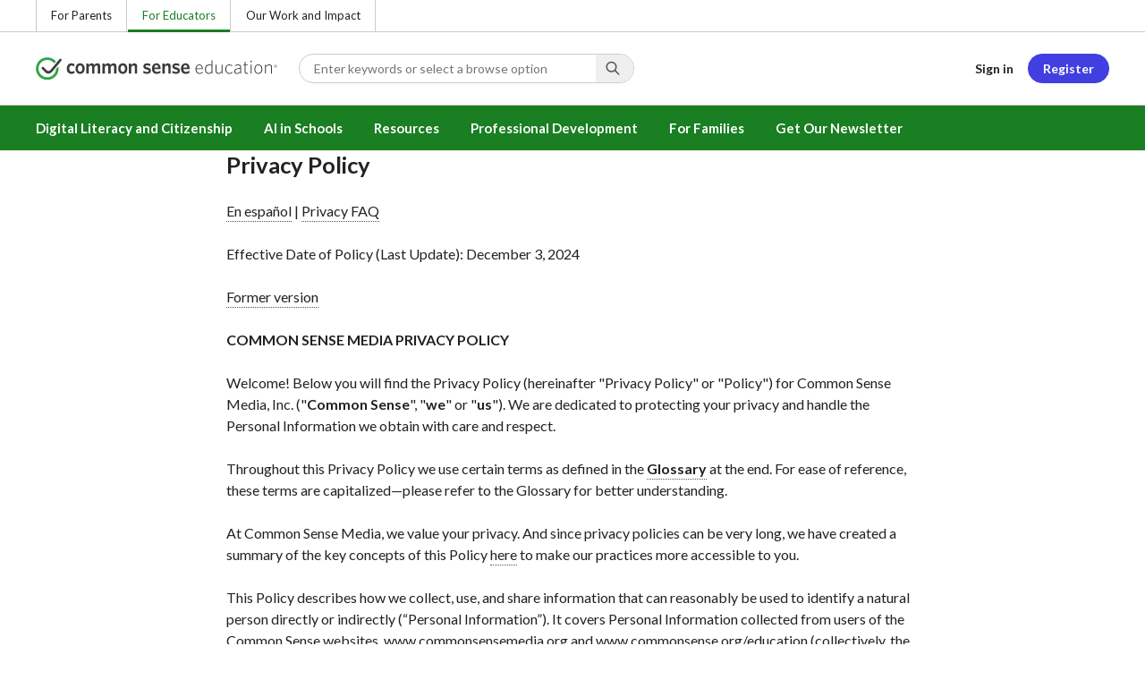

--- FILE ---
content_type: text/html; charset=UTF-8
request_url: https://www.commonsense.org/education/privacy-policy
body_size: 31807
content:
<!DOCTYPE html>
<html lang="en" dir="ltr" prefix="og: https://ogp.me/ns#">
  <head>
    <meta charset="utf-8" />
<meta name="description" content="Common Sense Education provides educators and students with the resources they need to harness the power of technology for learning and life. Find a free K-12 Digital Citizenship curriculum, reviews of popular EdTech apps, and resources for protecting student privacy." />
<link rel="canonical" href="https://www.commonsense.org/education/privacy-policy" />
<link rel="icon" href="/themes/custom/common_sense/images/favicons/favicon.ico" />
<link rel="icon" sizes="16x16" href="/themes/custom/common_sense/images/favicons/favicon-16x16.png" />
<link rel="icon" sizes="32x32" href="/themes/custom/common_sense/images/favicons/favicon-32x32.png" />
<link rel="icon" sizes="96x96" href="/themes/custom/common_sense/images/favicons/favicon-96x96.png" />
<link rel="icon" sizes="192x192" href="/themes/custom/common_sense/images/favicons/favicon-192x192.png" />
<link rel="apple-touch-icon" sizes="180x180" href="/themes/custom/common_sense/images/favicons/apple-touch-icon-180x180.png" />
<meta property="og:site_name" content="Common Sense Education" />
<meta property="og:url" content="https://www.commonsense.org/education/privacy-policy" />
<meta property="og:title" content="Privacy Policy | Common Sense Education" />
<meta property="og:description" content="Common Sense Education provides educators and students with the resources they need to harness the power of technology for learning and life. Find a free K-12 Digital Citizenship curriculum, reviews of popular EdTech apps, and resources for protecting student privacy." />
<meta name="twitter:card" content="summary_large_image" />
<meta name="twitter:title" content="Privacy Policy | Common Sense Education" />
<meta name="twitter:site" content="@commonsenseed" />
<meta name="twitter:description" content="Common Sense Education provides educators and students with the resources they need to harness the power of technology for learning and life. Find a free K-12 Digital Citizenship curriculum, reviews of popular EdTech apps, and resources for protecting student privacy." />
<meta name="twitter:site:id" content="1530435498" />
<meta http-equiv="x-ua-compatible" content="IE=edge" />
<meta name="msapplication-tilecolor" content="#e3ffee" />
<meta name="msapplication-tileimage" content="/themes/custom/common_sense/images/favicons/mstile-144x144.png" />
<meta name="Generator" content="Drupal 10 (https://www.drupal.org)" />
<meta name="MobileOptimized" content="width" />
<meta name="HandheldFriendly" content="true" />
<meta name="viewport" content="width=device-width, initial-scale=1.0" />
<meta name="og:image" content="https://www.commonsense.org/themes/custom/cse/common-sense-education-social-share.jpeg" />
<meta name="og:image:alt" content="Text on image is Common Sense Education." />
<meta name="twitter:image" content="https://www.commonsense.org/themes/custom/cse/common-sense-education-social-share.jpeg" />
<meta name="twitter:image:alt" content="Text on image is Common Sense Education." />
<meta name="image" content="https://www.commonsense.org/themes/custom/cse/common-sense-education-social-share.jpeg" />
<meta name="bingbot" content="noarchive, nocache" />
<meta http-equiv="x-dns-prefetch-control" content="on" />
<link rel="preconnect" href="//fonts.gstatic.com" crossorigin />
<link rel="preconnect" href="//cdn-ukwest.onetrust.com" crossorigin />
<link rel="preconnect" href="//d2hralswu9lj8u.cloudfront.net" crossorigin />
<link rel="preload" as="style" href="https://fonts.googleapis.com/css2?family=Lato:ital,wght@0,300;0,400;0,700;1,400&amp;amp;family=Source+Serif+Pro:ital,wght@0,700;0,900;1,900&amp;amp;display=swap" />
<link rel="dns-prefetch" href="//fonts.googleapis.com" />
<link rel="dns-prefetch" href="//fonts.gstatic.com" />
<link rel="dns-prefetch" href="//www.google-analytics.com" />
<link rel="dns-prefetch" href="//www.googletagmanager.com" />
<link rel="dns-prefetch" href="//cdn-ukwest.onetrust.com" />
<link rel="dns-prefetch" href="//d2hralswu9lj8u.cloudfront.net" />
<link rel="dns-prefetch" href="//insitez.blob.core.windows.net" />
<link rel="preconnect" href="//fonts.googleapis.com" />
<link rel="preconnect" href="//www.google-analytics.com" />
<link rel="preconnect" href="//www.googletagmanager.com" />
<link rel="preconnect" href="//cdn-ukwest.onetrust.com" />
<link rel="preconnect" href="//d2hralswu9lj8u.cloudfront.net" />
<link rel="preconnect" href="//insitez.blob.core.windows.net" />
<link rel="alternate" hreflang="und" href="https://www.commonsense.org/education/privacy-policy" />
<link rel="preload" as="style" href="/sites/default/files/css/css_jNSlMXuwF9Icy1ZZ0STWwZz3Qzpq4KMDnFnmiPFaxOI.css?delta=0&amp;language=en&amp;theme=cse&amp;include=[base64]" />
<link rel="preload" as="style" href="/sites/default/files/css/css_r73YTi3_7AYNC8QmVGYRQ1gjHfkNW9VP3PjKAxe_EF4.css?delta=1&amp;language=en&amp;theme=cse&amp;include=[base64]" />
<link rel="preload" as="style" href="/sites/default/files/css/css_Pr4e32Ezlzj2pOmLpjPjXmg_m5m5s7iiC8Ure6l6Chc.css?delta=3&amp;language=en&amp;theme=cse&amp;include=[base64]" />
<link rel="preload" as="script" href="/sites/default/files/js/js_33-k6ze9mBMxyDOCF2J3CZwbu4F_CroPadiBgUgnVfM.js?scope=footer&amp;delta=1&amp;language=en&amp;theme=cse&amp;include=[base64]" />

    <title>Privacy Policy | Common Sense Education</title>
    <link rel="stylesheet" media="all" href="/sites/default/files/css/css_jNSlMXuwF9Icy1ZZ0STWwZz3Qzpq4KMDnFnmiPFaxOI.css?delta=0&amp;language=en&amp;theme=cse&amp;include=[base64]" />
<link rel="stylesheet" media="all" href="/sites/default/files/css/css_r73YTi3_7AYNC8QmVGYRQ1gjHfkNW9VP3PjKAxe_EF4.css?delta=1&amp;language=en&amp;theme=cse&amp;include=[base64]" />
<link rel="stylesheet" media="all" href="https://fonts.googleapis.com/css2?family=Lato:ital,wght@0,300;0,400;0,700;1,400&amp;family=Source+Serif+Pro:ital,wght@0,400;0,700;0,900;1,900&amp;display=swap" />
<link rel="stylesheet" media="all" href="/sites/default/files/css/css_Pr4e32Ezlzj2pOmLpjPjXmg_m5m5s7iiC8Ure6l6Chc.css?delta=3&amp;language=en&amp;theme=cse&amp;include=[base64]" />

    <script type="application/json" data-drupal-selector="drupal-settings-json">{"path":{"baseUrl":"\/","pathPrefix":"","currentPath":"node\/5099415","currentPathIsAdmin":false,"isFront":false,"currentLanguage":"en"},"pluralDelimiter":"\u0003","suppressDeprecationErrors":true,"ajaxPageState":{"theme":"cse","libraries":"[base64]"},"ajaxTrustedUrl":[],"gtag":{"tagId":"","consentMode":false,"otherIds":[],"events":[],"additionalConfigInfo":[]},"gtm":{"tagId":null,"settings":{"data_layer":"dataLayer","include_classes":false,"allowlist_classes":"","blocklist_classes":"","include_environment":true,"environment_id":"env-81","environment_token":"zYz783zJcTnZ0FNszD5Icw"},"tagIds":["GTM-5NBBP7H"]},"ajaxLoader":{"markup":"\u003Cdiv class=\u0022ajax-throbber loader\u0022\u003E\n              \u003Cdiv\u003E\u003C\/div\u003E\n              \u003Cdiv\u003E\u003C\/div\u003E\n              \u003Cdiv\u003E\u003C\/div\u003E\n              \u003Cdiv\u003E\u003C\/div\u003E\n            \u003C\/div\u003E","hideAjaxMessage":false,"alwaysFullscreen":false,"throbberPosition":"body"},"clientside_validation_jquery":{"validate_all_ajax_forms":2,"force_validate_on_blur":false,"force_html5_validation":false,"messages":{"required":"This field is required.","remote":"Please fix this field.","email":"Please enter a valid email address.","url":"Please enter a valid URL.","date":"Please enter a valid date.","dateISO":"Please enter a valid date (ISO).","number":"Please enter a valid number.","digits":"Please enter only digits.","equalTo":"Please enter the same value again.","maxlength":"Please enter no more than {0} characters.","minlength":"Please enter at least {0} characters.","rangelength":"Please enter a value between {0} and {1} characters long.","range":"Please enter a value between {0} and {1}.","max":"Please enter a value less than or equal to {0}.","min":"Please enter a value greater than or equal to {0}.","step":"Please enter a multiple of {0}."}},"amplitude":{"apiKey":"da16c41c9646dac28b4b6bcfb0b11763"},"cseAnalytics":{"otAnalyticsGroup":"C0002","bundleBaseUrl":"\/modules\/custom\/cse_analytics\/js\/dist","isInstapagePage":false},"dataLayer":{"defaultLang":"en","languages":{"en":{"id":"en","name":"English","direction":"ltr","weight":1},"es":{"id":"es","name":"Spanish","direction":"ltr","weight":1},"en-gb":{"id":"en-gb","name":"English - UK","direction":"ltr","weight":2},"en-mul":{"id":"en-mul","name":"Multi-lingual","direction":"ltr","weight":3}}},"search_autocomplete":{"articles_search":{"source":"\/articles%3A%3Aautocompletion_callback_1","selector":"#views-exposed-form-articles-page-1 #edit-keywords","minChars":3,"maxSuggestions":10,"autoSubmit":true,"autoRedirect":true,"theme":"basic-blue","filters":["q"],"noResult":{"group":{"group_id":"no_results"},"label":"No results found for [search-phrase]. Click to perform full search.","value":"[search-phrase]","link":""},"moreResults":{"group":{"group_id":"more_results"},"label":"View all results for [search-phrase].","value":"[search-phrase]","link":""}},"dc_lesson_search":{"source":"\/dclessons%3A%3Aautocompletion_callback_1","selector":"#views-exposed-form-dclessons-page-1 #edit-keywords","minChars":3,"maxSuggestions":10,"autoSubmit":true,"autoRedirect":true,"theme":"basic-blue","filters":["q"],"noResult":{"group":{"group_id":"no_results"},"label":"No results found for [search-phrase]. Click to perform full search.","value":"[search-phrase]","link":""},"moreResults":{"group":{"group_id":"more_results"},"label":"View all results for [search-phrase].","value":"[search-phrase]","link":""}},"events_search":{"source":"\/events%3A%3Aautocompletion_callback_1","selector":"#views-exposed-form-events-page-1 #edit-keywords","minChars":3,"maxSuggestions":10,"autoSubmit":true,"autoRedirect":true,"theme":"basic-blue","filters":["q"],"noResult":{"group":{"group_id":"no_results"},"label":"No results found for [search-phrase]. Click to perform full search.","value":"[search-phrase]","link":""},"moreResults":{"group":{"group_id":"more_results"},"label":"View all results for [search-phrase].","value":"[search-phrase]","link":""}},"recognition_pages_search":{"source":"\/recognition_pages%3A%3Aautocompletion_callback_1","selector":"#views-exposed-form-recognition-pages-page-1 #edit-keywords","minChars":3,"maxSuggestions":10,"autoSubmit":true,"autoRedirect":true,"theme":"basic-blue","filters":["q"],"noResult":{"group":{"group_id":"no_results"},"label":"No results found for [search-phrase]. Click to perform full search.","value":"[search-phrase]","link":""},"moreResults":{"group":{"group_id":"more_results"},"label":"View all results for [search-phrase].","value":"[search-phrase]","link":""}},"reviews_search":{"source":"\/reviews%3A%3Aautocompletion_callback_1","selector":"#views-exposed-form-reviews-page-1 #edit-keywords","minChars":3,"maxSuggestions":10,"autoSubmit":true,"autoRedirect":true,"theme":"basic-blue","filters":["q"],"noResult":{"group":{"group_id":"no_results"},"label":"No results found for [search-phrase]. Click to perform full search.","value":"[search-phrase]","link":""},"moreResults":{"group":{"group_id":"more_results"},"label":"View all results for [search-phrase].","value":"[search-phrase]","link":""}},"site_search":{"source":"\/education\/search\/callback","selector":"#views-exposed-form-search-page-1 #edit-keywords","minChars":3,"maxSuggestions":10,"autoSubmit":true,"autoRedirect":true,"theme":"basic-blue","filters":["q","keywords"],"noResult":{"group":{"group_id":"no_results"},"label":"No results found for [search-phrase]. Click to perform full search.","value":"[search-phrase]","link":""},"moreResults":{"group":{"group_id":"more_results"},"label":"View all results for [search-phrase].","value":"[search-phrase]","link":""}},"top_picks_search":{"source":"\/top_picks%3A%3Aautocompletion_callback_1","selector":"#views-exposed-form-top-picks-page-1 #edit-keywords","minChars":3,"maxSuggestions":10,"autoSubmit":true,"autoRedirect":true,"theme":"basic-blue","filters":["q"],"noResult":{"group":{"group_id":"no_results"},"label":"No results found for [search-phrase]. Click to perform full search.","value":"[search-phrase]","link":""},"moreResults":{"group":{"group_id":"more_results"},"label":"View all results for [search-phrase].","value":"[search-phrase]","link":""}},"videos_search":{"source":"\/videos%3A%3Aautocompletion_callback_1","selector":"#views-exposed-form-videos-page-1 #edit-keywords","minChars":3,"maxSuggestions":10,"autoSubmit":true,"autoRedirect":true,"theme":"basic-blue","filters":["q"],"noResult":{"group":{"group_id":"no_results"},"label":"No results found for [search-phrase]. Click to perform full search.","value":"[search-phrase]","link":""},"moreResults":{"group":{"group_id":"more_results"},"label":"View all results for [search-phrase].","value":"[search-phrase]","link":""}}},"config":"{\u0022sitekey\u0022:\u0022MTPublic-zvDLJ75su\u0022,\u0022autoFormValidate\u0022:true,\u0022theme\u0022:\u0022basic\u0022,\u0022render\u0022:\u0022explicit\u0022,\u0022renderQueue\u0022:[],\u0022widgetSize\u0022:\u0022mini\u0022,\u0022enableOption\u0022:\u0022all\u0022,\u0022lang\u0022:\u0022en\u0022}","csp":{"nonce":"bhGdYvxcCNqQ7El94zktmg"},"cse":{"searchHeader":{"query":{"value":""}}},"user":{"uid":0,"permissionsHash":"84f5d6dcbea972c62ea0ca26215af02611c74d8951c4b7b80d042119dc7d6ae6"}}</script>
<script src="/sites/default/files/js/js_07NUGwNlwiT_8wgJH72UNsA3-1k8f4tuaWL6b0M7RHc.js?scope=header&amp;delta=0&amp;language=en&amp;theme=cse&amp;include=[base64]"></script>
<script src="/modules/contrib/google_tag/js/gtag.js?t9my8m"></script>
<script src="/modules/contrib/google_tag/js/gtm.js?t9my8m"></script>
<script src="/sites/default/files/js/js_ROeLR67hVQWlEMqGCL0QSbvEasW8FZqamdNxm7DiLgg.js?scope=header&amp;delta=3&amp;language=en&amp;theme=cse&amp;include=[base64]"></script>
<script src="https://service.mtcaptcha.com/mtcv1/client/mtcaptcha.min.js" async></script>
<script src="https://service.mtcaptcha.com/mtcv1/client/mtcaptcha2.min.js" async></script>

  </head>
  <body class="node-page node-5099415 path-education-privacy-policy route-entity-node-canonical path-node page-node-type-page">
        <a href="#main-content" class="visually-hidden focusable">
      Skip to main content
    </a>
    
    <noscript><iframe src="https://www.googletagmanager.com/ns.html?id=GTM-5NBBP7H&gtm_auth=zYz783zJcTnZ0FNszD5Icw&gtm_preview=env-81&gtm_cookies_win=x"
                  height="0" width="0" style="display:none;visibility:hidden"></iframe></noscript>

      <div class="dialog-off-canvas-main-canvas" data-off-canvas-main-canvas>
      <div class="region region-top-area row">
                

<div  id="block-cse-cseheaderblock" class="settings-tray-editable col-12" data-drupal-settingstray="editable">
  
        <div class="header-wrapper">
        <div class="region-strip">
          <div class="col-12">
            <div class="row">
              <div id="block-dotorgtopbarnav">
                <div class="top-bar-nav">
                  <ul class="menu">
                    <li>
                      <a href="https://www.commonsensemedia.org/">For Parents</a>
                    </li>
                    <li>
                      <a href="/education" class="active">For Educators</a>
                    </li>
                    <li>
                      <a href="/">Our Work and Impact</a>
                    </li>
                    </ul>
                </div>
              </div>
            </div>
          </div>
        </div>
        <header role="banner">
          <div class="region region-header row">
            <div class="mobile-menu-button btn--reset icon-menu"></div>
            <div class="site-logo col col-lg-6">
                <a href="/education" title="Click to go back to the homepage"></a>
            </div>
            <button class="mobile-search-button btn--reset icon-search"></button>
            <div id="block-headersearch">
            <div class="header-search-wrapper full-width">
  <div id="header-search" class="header-search">
    <div class="dropdown dropdown--block">
      <input data-toggle="dropdown" id="header-search-input" placeholder="Enter keywords or select a browse option" aria-label="Search input: Enter keywords or select a browse option" autocomplete="off" class="dropdown__toggle form-control">

      <i class="icon-search"></i>

      <div class="dropdown__menu">
        <div id="header-search-result" class="header-search-result"></div>
        <div class="fadeout"></div>
        <div id="header-search-browse" class="header-search-browse">
          <div class="header-search-browse-item">
            <a href="/education/search?keywords=&sort_by=field_search_sort_date" alt="Browse all">
              <div class="header-search-browse-item-icon icon-grid">
                <img src="/themes/custom/cse/images/svg/header/icon-grid.svg" alt="" />
              </div>
              <div class="header-search-browse-item-label">
                <div class="header-search-browse-item-label-title">Browse all
                </div>
              </div>
            </a>
          </div>
          <div class="header-search-browse-item">
            <a href="/education/search?keywords=&sort_by=field_search_sort_date&f[0]=search_type%3Acollection&f[1]=search_type%3Adc_lesson" alt="Classroom Resources">
              <div class="header-search-browse-item-icon icon-resource">
                <img src="/themes/custom/cse/images/svg/header/icon-resource.svg" alt="" />
              </div>
              <div class="header-search-browse-item-label">
                <div class="header-search-browse-item-label-title">Classroom Resources
                </div>
                <div class="header-search-browse-item-label-description">Lesson
                  plans and activities for the classroom
                </div>
              </div>
            </a>
          </div>
          <div class="header-search-browse-item">
            <a href="/education/search?keywords=&sort_by=field_search_sort_date&f%5B0%5D=search_type%3Aarticle&f%5B1%5D=search_type%3Adiy_page&f%5B2%5D=search_type%3Aevent&f%5B3%5D=search_type%3Arecognition_page&f%5B4%5D=search_type%3Avideo" alt="Teaching Tips and Ideas">
              <div class="header-search-browse-item-icon icon-hearthand">
                <img src="/themes/custom/cse/images/svg/header/icon-hearthand.svg" alt="" />
              </div>
              <div class="header-search-browse-item-label">
                <div class="header-search-browse-item-label-title">Teaching Tips and Ideas
                </div>
                <div class="header-search-browse-item-label-description">
                  Articles, trainings, and videos for teaching with tech
                </div>
              </div>
            </a>
          </div>
          <div class="header-search-browse-item-bar">
          </div>
          <div class="header-search-browse-item header-search-browse-item-families no-loading">
                                                                              <a href="https://www.commonsensemedia.org/search" alt="Reviews of Movies, Books &amp; More">
              <div class="header-search-browse-item-icon icon-clapperboard">
                <img src="/themes/custom/cse/images/svg/header/icon-clapperboard.svg" alt="" />
              </div>
              <div class="header-search-browse-item-label">
                <div class="header-search-browse-item-label-title">Reviews of Movies, Books &amp; More</div>
                <div class="header-search-browse-item-label-description">
                  Find expert media reviews on our Families site
                </div>
              </div>
              <div class="header-search-browse-item-posticon">
                <img src="/themes/custom/cse/images/svg/header/icon-link-external.svg" alt="" />
              </div>
            </a>
          </div>
        </div>
      </div>
    </div>

    <div class="header-search-mobile">
        <button class="btn-mobile-search btn btn--neutral btn--block">Search</button>

    </div>
  </div>
</div>

            </div>
            <div id="block-headerusermenu">
                      <div id="header-user-menu" class="header-user-menu user-menu">
                <ul class="menu menu-hierarchical">
    
          
                          <li aria-label="Sign in" class="menu-item menu-item--depth-1 menu-item--login">
                                                                    <a id="" rel="" href="/user/login" class="link link--cta sign-in-only">Sign in</a>
        
              </li>
          
                          <li aria-label="Register" class="menu-item menu-item--depth-1 menu-item--register">
                                                                    <a id="" rel="" href="/user/register" class="link--register btn btn--cta btn--block">Register</a>
        
              </li>
        </ul>
  


</div>

            </div>
            <div id="block-headermobilemenu">
              <div id="header-mobile-menu-wrapper" data-site-name=" "></div>

            </div>
          </div>
        </header>
        <div class="region-navigation">
          <div id="block-headermainmenu" class="row row--container">
            <div class="col col-12">
            <div id="header-main-menu" class="header-main-menu">
                <ul class="menu menu-hierarchical">
    
          
                          <li class="menu-item menu-item--depth-1 menu-item--expanded menu-item--">
                                                                    <a id="" rel="" href="/education/digital-literacy">Digital Literacy and Citizenship</a>
        
                                <ul class="menu row">
    
          
                          <li class="menu-item menu-item--depth-2 menu-item--expanded col-12 col-lg-3 menu-item--">
                                                                    <a id="" rel="" href="/">New! K–8 Digital Literacy &amp; Well-Being Curriculum</a>
        
                                <ul class="menu">
    
          
                          <li class="menu-item menu-item--depth-3 menu-item--">
                                                                    <a id="" rel="" href="/education/digital-literacy">New Lesson Plans</a>
        
              </li>
          
                          <li class="menu-item menu-item--depth-3 menu-item--">
                                                                    <a id="" rel="" href="/education/digital-literacy/implementation">Implementation Guide</a>
        
              </li>
          
                          <li class="menu-item menu-item--depth-3 menu-item--">
                                                                    <a id="" rel="" href="/education/digital-literacy/about">About Digital Literacy &amp; Well-Being</a>
        
              </li>
        </ul>
  
              </li>
          
                          <li class="menu-item menu-item--depth-2 menu-item--expanded col-12 col-lg-3 menu-item--">
                                                                    <a id="" rel="" href="https://www.commonsense.org/education/digital-citizenship">K–12 Digital Citizenship Curriculum</a>
        
                                <ul class="menu">
    
          
                          <li class="menu-item menu-item--depth-3 menu-item--">
                                                                    <a id="" rel="" href="/education/digital-citizenship/curriculum">Lesson Plans</a>
        
              </li>
          
                          <li class="menu-item menu-item--depth-3 menu-item--">
                                                                    <a id="" rel="" href="/education/uk/digital-citizenship">Digital Citizenship (U.K.)</a>
        
              </li>
          
                          <li class="menu-item menu-item--depth-3 menu-item--">
                                                                    <a id="" rel="" href="/education/search?f%5B0%5D=search_type%3Acollection&amp;sort_by=field_search_sort_date">Lesson Collections</a>
        
              </li>
          
            <li class="menu-item menu-item--depth-3">
                                                                    <a id="" rel="" href="/education/digital-citizenship/digital-dilemmas">Digital Life Dilemmas</a>
        
              </li>
        </ul>
  
              </li>
          
                                        <li class="menu-item menu-item--depth-2 col-12 col-lg-3 menu-item-- menu-item--content">
                  <span class="item-content">
            <a href="/education/training/teaching-digital-literacy-and-well-being" >
              <img srcset="/themes/custom/common_sense/components/commonkit/atoms/ck-image/images/ratio_16_9_small.png 350w,/themes/custom/common_sense/components/commonkit/atoms/ck-image/images/ratio_16_9_xsmall.png 240w" src="/themes/custom/common_sense/components/commonkit/atoms/ck-image/images/ratio_16_9_xsmall.png" data-src="/sites/default/files/styles/ratio_16_9_xsmall/public/menu-addons/header-for-teaching-digital-literacy-course_0.png.webp" data-srcset="/sites/default/files/styles/ratio_16_9_small/public/menu-addons/header-for-teaching-digital-literacy-course_0.png.webp 350w,/sites/default/files/styles/ratio_16_9_xsmall/public/menu-addons/header-for-teaching-digital-literacy-course_0.png.webp 240w" sizes="240px" class="image-lazy">

            </a>
            <h3><a href="/education/training/teaching-digital-literacy-and-well-being" class="link link--title" >
              Teaching Digital Literacy and Well-Being
            </a></h3>
          </span>
        
              </li>
          
                                        <li class="menu-item menu-item--depth-2 col-12 col-lg-3 menu-item-- menu-item--content">
                  <span class="item-content">
            <a href="/education/collections/ai-literacy-for-grades-6-12-lessons" >
              <img srcset="/themes/custom/common_sense/components/commonkit/atoms/ck-image/images/ratio_16_9_small.png 350w,/themes/custom/common_sense/components/commonkit/atoms/ck-image/images/ratio_16_9_xsmall.png 240w" src="/themes/custom/common_sense/components/commonkit/atoms/ck-image/images/ratio_16_9_xsmall.png" data-src="/sites/default/files/styles/ratio_16_9_xsmall/public/menu-addons/2023-ai-literacy-lessons-collections-page-social-share-v2_1.jpg.webp" data-srcset="/sites/default/files/styles/ratio_16_9_small/public/menu-addons/2023-ai-literacy-lessons-collections-page-social-share-v2_1.jpg.webp 350w,/sites/default/files/styles/ratio_16_9_xsmall/public/menu-addons/2023-ai-literacy-lessons-collections-page-social-share-v2_1.jpg.webp 240w" sizes="240px" class="image-lazy">

            </a>
            <h3><a href="/education/collections/ai-literacy-for-grades-6-12-lessons" class="link link--title" >
              AI Literacy for Grades 6–12 
            </a></h3>
          </span>
        
              </li>
        </ul>
  
              </li>
          
                          <li class="menu-item menu-item--depth-1 menu-item--expanded menu-item--">
                                                                    <a id="" rel="" href="">AI in Schools</a>
        
                                <ul class="menu row">
    
          
                          <li class="menu-item menu-item--depth-2 menu-item--expanded col-12 col-lg-3 menu-item--">
                                                                    <a id="" rel="" href="/">Educators</a>
        
                                <ul class="menu">
    
          
                          <li class="menu-item menu-item--depth-3 menu-item--">
                                                                    <a id="" rel="" href="/education/self-paced-courses">Professional Development for Educators</a>
        
              </li>
          
                          <li class="menu-item menu-item--depth-3 menu-item--">
                                                                    <a id="" rel="" href="/education/collections/ai-literacy-lessons-for-grades-6-12">AI Literacy Lessons</a>
        
              </li>
          
                          <li class="menu-item menu-item--depth-3 menu-item--">
                                                                    <a id="" rel="" href="/education/articles/practical-tips-for-teachers-to-use-ai">Tips for Teachers to Use AI</a>
        
              </li>
          
                          <li class="menu-item menu-item--depth-3 menu-item--">
                                                                    <a id="" rel="" href="/two-truths-and-ai">Two Truths &amp; AI</a>
        
              </li>
        </ul>
  
              </li>
          
                          <li class="menu-item menu-item--depth-2 menu-item--expanded col-12 col-lg-3 menu-item--">
                                                                    <a id="" rel="" href="">Administrators/Leadership</a>
        
                                <ul class="menu">
    
          
                          <li class="menu-item menu-item--depth-3 menu-item--">
                                                                    <a id="" rel="" href="https://www.commonsensemedia.org/research">Research</a>
        
              </li>
          
                          <li class="menu-item menu-item--depth-3 menu-item--">
                                                                    <a id="" rel="" href="/education/AI-toolkit-for-school-districts">District Toolkit</a>
        
              </li>
          
                          <li class="menu-item menu-item--depth-3 menu-item--">
                                                                    <a id="" rel="" href="https://www.commonsensemedia.org/ai-ratings/ai-risk-assessments">Risk Assessments</a>
        
              </li>
        </ul>
  
              </li>
          
                          <li class="menu-item menu-item--depth-2 menu-item--expanded col-12 col-lg-3 menu-item--">
                                                                    <a id="" rel="" href="">Supporting Families</a>
        
                                <ul class="menu">
    
          
                          <li class="menu-item menu-item--depth-3 menu-item--">
                                                                    <a id="" rel="" href="/education/families-ai-literacy-toolkit">AI Toolkit for Families </a>
        
              </li>
          
                          <li class="menu-item menu-item--depth-3 menu-item--">
                                                                    <a id="" rel="" href="https://www.commonsensemedia.org/ai/tips-and-videos">Videos and Tips</a>
        
              </li>
        </ul>
  
              </li>
          
                                        <li class="menu-item menu-item--depth-2 col-12 col-lg-3 menu-item-- menu-item--content">
                  <span class="item-content">
            <a href="/education/training/ai-basics-for-k-12-teachers" >
              <img srcset="/themes/custom/common_sense/components/commonkit/atoms/ck-image/images/ratio_16_9_small.png 350w,/themes/custom/common_sense/components/commonkit/atoms/ck-image/images/ratio_16_9_xsmall.png 240w" src="/themes/custom/common_sense/components/commonkit/atoms/ck-image/images/ratio_16_9_xsmall.png" data-src="/sites/default/files/styles/ratio_16_9_xsmall/public/menu-addons/ai-foundations_0.png.webp" data-srcset="/sites/default/files/styles/ratio_16_9_small/public/menu-addons/ai-foundations_0.png.webp 350w,/sites/default/files/styles/ratio_16_9_xsmall/public/menu-addons/ai-foundations_0.png.webp 240w" sizes="240px" class="image-lazy">

            </a>
            <h3><a href="/education/training/ai-basics-for-k-12-teachers" class="link link--title" >
              AI Basics For K-12 Teachers
            </a></h3>
          </span>
        
              </li>
        </ul>
  
              </li>
          
                          <li class="menu-item menu-item--depth-1 menu-item--expanded menu-item--">
                                                                    <a id="" rel="" href="/education/articles">Resources</a>
        
                                <ul class="menu row">
    
          
                          <li class="menu-item menu-item--depth-2 menu-item--expanded col-12 col-lg-3 menu-item--">
                                                                    <a id="" rel="" href="/">Lessons and Activities</a>
        
                                <ul class="menu">
    
          
                          <li class="menu-item menu-item--depth-3 menu-item--">
                                                                    <a id="" rel="" href="/education/articles/free-back-to-school-templates-for-teachers-and-families">Free Back-to-School Templates</a>
        
              </li>
          
                          <li class="menu-item menu-item--depth-3 menu-item--">
                                                                    <a id="" rel="" href="/education/articles/21-fun-activities-to-start-the-school-year">21 Activities to Start School</a>
        
              </li>
          
                          <li class="menu-item menu-item--depth-3 menu-item--">
                                                                    <a id="" rel="" href="/education/articles/ai-movies-books-and-podcasts-to-discuss-in-the-classroom">AI Movies, Podcasts, &amp; Books</a>
        
              </li>
          
                          <li class="menu-item menu-item--depth-3 menu-item--">
                                                                    <a id="" rel="" href="/education/articles/25-great-learning-podcasts-for-the-classroom">Learning Podcasts</a>
        
              </li>
          
                          <li class="menu-item menu-item--depth-3 menu-item--">
                                                                    <a id="" rel="" href="/education/articles/11-great-books-to-boost-digital-citizenship">Books for Digital Citizenship</a>
        
              </li>
        </ul>
  
              </li>
          
                          <li class="menu-item menu-item--depth-2 menu-item--expanded col-12 col-lg-3 menu-item--">
                                                                    <a id="" rel="" href="/">Teaching Strategies</a>
        
                                <ul class="menu">
    
          
                          <li class="menu-item menu-item--depth-3 menu-item--">
                                                                    <a id="" rel="" href="/education/articles/chatgpt-and-beyond-how-to-handle-ai-in-schools">ChatGPT and Beyond</a>
        
              </li>
          
                          <li class="menu-item menu-item--depth-3 menu-item--">
                                                                    <a id="" rel="" href="/education/articles/should-your-school-have-a-cellphone-ban">Should Your School Have Cell Phone Ban?</a>
        
              </li>
          
                          <li class="menu-item menu-item--depth-3 menu-item--">
                                                                    <a id="" rel="" href="/education/articles/an-authentic-approach-to-discussions-about-digital-wellbeing">Digital Well-Being Discussions</a>
        
              </li>
          
                          <li class="menu-item menu-item--depth-3 menu-item--">
                                                                    <a id="" rel="" href="/education/articles/supporting-lgbtq-students-in-the-classroom-and-online">Supporting LGBTQ+ Students</a>
        
              </li>
          
                          <li class="menu-item menu-item--depth-3 menu-item--">
                                                                    <a id="" rel="" href="/education/articles/offline-digital-citizenship-soft-skills-to-support-strong-online-habits">Offline Digital Citizenship</a>
        
              </li>
        </ul>
  
              </li>
          
                          <li class="menu-item menu-item--depth-2 menu-item--expanded col-12 col-lg-3 menu-item--">
                                                                    <a id="" rel="" href="/">Essential Guides</a>
        
                                <ul class="menu">
    
          
                          <li class="menu-item menu-item--depth-3 menu-item--">
                                                                    <a id="" rel="" href="/education/articles/teachers-essential-guide-to-teaching-with-technology">Teaching with Tech</a>
        
              </li>
          
                          <li class="menu-item menu-item--depth-3 menu-item--">
                                                                    <a id="" rel="" href="/education/articles/teachers-essential-guide-to-coding-in-the-classroom">Coding</a>
        
              </li>
          
                          <li class="menu-item menu-item--depth-3 menu-item--">
                                                                    <a id="" rel="" href="/education/articles/teachers-essential-guide-to-showing-movies-and-videos-in-the-classroom">Movies in the Classroom</a>
        
              </li>
          
                          <li class="menu-item menu-item--depth-3 menu-item--">
                                                                    <a id="" rel="" href="/education/articles/teachers-essential-guide-to-ai-fundamentals-with-apple">AI Fundamentals with Apple</a>
        
              </li>
          
                          <li class="menu-item menu-item--depth-3 menu-item--">
                                                                    <a id="" rel="" href="/education/articles/teachers-essential-guide-to-social-and-emotional-learning-in-digital-life">Social &amp; Emotional Learning</a>
        
              </li>
        </ul>
  
              </li>
          
                          <li class="menu-item menu-item--depth-2 menu-item--expanded col-12 col-lg-3 menu-item--">
                                                                    <a id="" rel="" href="/">Browse by Topic</a>
        
                                <ul class="menu">
    
          
                          <li class="menu-item menu-item--depth-3 menu-item--">
                                                                    <a id="" rel="" href="/education/articles/digital-citizenship">Digital Citizenship</a>
        
              </li>
          
                          <li class="menu-item menu-item--depth-3 menu-item--">
                                                                    <a id="" rel="" href="/education/articles/tech-learning">Tech &amp; Learning</a>
        
              </li>
          
                          <li class="menu-item menu-item--depth-3 menu-item--">
                                                                    <a id="" rel="" href="/education/articles/news-media-literacy">News and Media Literacy</a>
        
              </li>
          
                          <li class="menu-item menu-item--depth-3 menu-item--">
                                                                    <a id="" rel="" href="/education/articles/social-emotional-learning">SEL</a>
        
              </li>
          
                          <li class="menu-item menu-item--depth-3 menu-item--">
                                                                    <a id="" rel="" href="/education/articles">Browse All</a>
        
              </li>
        </ul>
  
              </li>
          
                          <li class="menu-item menu-item--depth-2 menu-item--expanded col-12 col-lg-3 menu-item--">
                                                                    <a id="" rel="" href="/">Privacy Program</a>
        
                                <ul class="menu">
    
          
            <li class="menu-item menu-item--depth-3">
                                                                    <a id="" rel="" href="https://privacy.commonsense.org/">About the Privacy Program</a>
        
              </li>
          
            <li class="menu-item menu-item--depth-3">
                                                                    <a id="" rel="" href="https://privacy.commonsense.org/evaluations/1">Privacy Evaluations</a>
        
              </li>
        </ul>
  
              </li>
        </ul>
  
              </li>
          
                          <li class="menu-item menu-item--depth-1 menu-item--expanded menu-item--">
                                                                    <a id="" rel="" href="/education/professional-development">Professional Development</a>
        
                                <ul class="menu row">
    
          
                          <li class="menu-item menu-item--depth-2 menu-item--expanded col-12 col-lg-3 menu-item--">
                                                                    <a id="" rel="" href="/">Programs</a>
        
                                <ul class="menu">
    
          
            <li class="menu-item menu-item--depth-3">
                                                                    <a id="" rel="" href="/education/recognition-program">Common Sense Recognized Educators</a>
        
              </li>
          
            <li class="menu-item menu-item--depth-3">
                                                                    <a id="" rel="" href="/education/recognition-ambassadors">Common Sense Education Ambassadors</a>
        
              </li>
          
                          <li class="menu-item menu-item--depth-3 menu-item--">
                                                                    <a id="" rel="" href="/education/search?sort_by=field_search_sort_date&amp;f%5B0%5D=search_type%3Aevent">Browse Events and Training</a>
        
              </li>
        </ul>
  
              </li>
          
                          <li class="menu-item menu-item--depth-2 menu-item--expanded col-12 col-lg-3 menu-item--">
                                                                    <a id="" rel="" href="/">Self-paced Courses</a>
        
                                <ul class="menu">
    
          
                          <li class="menu-item menu-item--depth-3 menu-item--">
                                                                    <a id="" rel="" href="/education/training/teaching-digital-literacy-and-well-being">Teaching Digital Literacy and Well-Being</a>
        
              </li>
          
                          <li class="menu-item menu-item--depth-3 menu-item--">
                                                                    <a id="" rel="" href="/education/training/ai-basics-for-k-12-teachers">AI Basics For K-12 Teachers</a>
        
              </li>
          
                          <li class="menu-item menu-item--depth-3 menu-item--">
                                                                    <a id="" rel="" href="/education/training/chatgpt-k12-foundations">ChatGPT Foundations for K–12 Educators</a>
        
              </li>
          
                          <li class="menu-item menu-item--depth-3 menu-item--">
                                                                    <a id="" rel="" href="https://www.commonsense.org/education/training/advanced-chatgpt-for-k-12">Advanced ChatGPT for K-12</a>
        
              </li>
          
                          <li class="menu-item menu-item--depth-3 menu-item--">
                                                                    <a id="" rel="" href="/education/training/healthy-digital-habits">Modeling Digital Habits Teacher Training</a>
        
              </li>
          
            <li class="menu-item menu-item--depth-3">
                                                                    <a id="" rel="" href="/education/training/privacy">Student Privacy Teacher Training</a>
        
              </li>
        </ul>
  
              </li>
          
                          <li class="menu-item menu-item--depth-2 menu-item--expanded menu-item--mobile-hidden menu-item--desktop-hidden col-12 col-lg-3 menu-item--">
                                                                    <a id="" rel="" href="/">Training</a>
        
                                <ul class="menu">
    
          
                                        <li class="menu-item menu-item--depth-3 menu-item-- menu-item--content">
                  <span class="item-content">
            <a href="/education/training/ai-basics-for-k-12-teachers" >
              <img srcset="/themes/custom/common_sense/components/commonkit/atoms/ck-image/images/ratio_16_9_small.png 350w,/themes/custom/common_sense/components/commonkit/atoms/ck-image/images/ratio_16_9_xsmall.png 240w" src="/themes/custom/common_sense/components/commonkit/atoms/ck-image/images/ratio_16_9_xsmall.png" data-src="/sites/default/files/styles/ratio_16_9_xsmall/public/menu-addons/ai-foundations.png.webp" data-srcset="/sites/default/files/styles/ratio_16_9_small/public/menu-addons/ai-foundations.png.webp 350w,/sites/default/files/styles/ratio_16_9_xsmall/public/menu-addons/ai-foundations.png.webp 240w" sizes="240px" class="image-lazy">

            </a>
            <h3><a href="/education/training/ai-basics-for-k-12-teachers" class="link link--title" >
              AI Basics For K-12 Teachers
            </a></h3>
          </span>
        
              </li>
        </ul>
  
              </li>
          
                          <li class="menu-item menu-item--depth-2 menu-item--expanded menu-item--mobile-hidden menu-item--desktop-hidden col-12 col-lg-3 menu-item--">
                                                                    <a id="" rel="" href="/">Programs</a>
        
                                <ul class="menu">
    
          
                                        <li class="menu-item menu-item--depth-3 menu-item-- menu-item--content">
                  <span class="item-content">
            <a href="/education/recognition-program" >
              <img srcset="/themes/custom/common_sense/components/commonkit/atoms/ck-image/images/ratio_16_9_small.png 350w,/themes/custom/common_sense/components/commonkit/atoms/ck-image/images/ratio_16_9_xsmall.png 240w" src="/themes/custom/common_sense/components/commonkit/atoms/ck-image/images/ratio_16_9_xsmall.png" data-src="/sites/default/files/styles/ratio_16_9_xsmall/public/menu-addons/classroom%20teacher.jpg.webp" data-srcset="/sites/default/files/styles/ratio_16_9_small/public/menu-addons/classroom%20teacher.jpg.webp 350w,/sites/default/files/styles/ratio_16_9_xsmall/public/menu-addons/classroom%20teacher.jpg.webp 240w" sizes="240px" class="image-lazy">

            </a>
            <h3><a href="/education/recognition-program" class="link link--title" >
              Earn your Common Sense Education badge today!
            </a></h3>
          </span>
        
              </li>
        </ul>
  
              </li>
        </ul>
  
              </li>
          
                          <li class="menu-item menu-item--depth-1 menu-item--expanded menu-item--">
                                                                    <a id="" rel="" href="/education/family-engagement">For Families</a>
        
                                <ul class="menu row">
    
          
            <li class="menu-item menu-item--depth-2 menu-item--expanded col-12 col-lg-3">
                                                                    <a id="" rel="" href="/">Share with Families</a>
        
                                <ul class="menu">
    
          
                          <li class="menu-item menu-item--depth-3 menu-item--">
                                                                    <a id="" rel="" href="/education/family-engagement">Family Engagement for Digital Literacy &amp; Well-Being</a>
        
              </li>
          
                          <li class="menu-item menu-item--depth-3 menu-item--">
                                                                    <a id="" rel="" href="/education/family-resources">Family Tips &amp; Activities</a>
        
              </li>
          
                          <li class="menu-item menu-item--depth-3 menu-item--">
                                                                    <a id="" rel="" href="/education/families-ai-literacy-toolkit">AI Literacy Toolkit</a>
        
              </li>
          
                          <li class="menu-item menu-item--depth-3 menu-item--">
                                                                    <a id="" rel="" href="https://www.commonsense.org/education/articles/family-engagement">When Families Ask About...</a>
        
              </li>
          
                          <li class="menu-item menu-item--depth-3 menu-item--">
                                                                    <a id="" rel="" href="https://www.youtube.com/playlist?list=PLxc-QYpD02mbJnlq1v46vr-ldYeeZKmPm">Parent Webinars</a>
        
              </li>
        </ul>
  
              </li>
          
                          <li class="menu-item menu-item--depth-2 menu-item--expanded col-12 col-lg-3 menu-item--">
                                                                    <a id="" rel="" href="/">Materials &amp; Support</a>
        
                                <ul class="menu">
    
          
                          <li class="menu-item menu-item--depth-3 menu-item--">
                                                                    <a id="" rel="" href="/face">Family and Community Engagement Program</a>
        
              </li>
          
            <li class="menu-item menu-item--depth-3">
                                                                    <a id="" rel="" href="/education/early-childhood-toolkit">Workshops for Families with Kids Age 0–8</a>
        
              </li>
          
            <li class="menu-item menu-item--depth-3">
                                                                    <a id="" rel="" href="/education/family-engagement-workshops">Workshops for Middle and High School Families</a>
        
              </li>
          
                          <li class="menu-item menu-item--depth-3 menu-item--">
                                                                    <a id="" rel="" href="https://www.youtube.com/playlist?list=PL8TjVyuBdsCkeaU9koIqpG_EF8-1W-5ED">Professional Development Webinars</a>
        
              </li>
        </ul>
  
              </li>
          
                                        <li class="menu-item menu-item--depth-2 col-12 col-lg-3 menu-item-- menu-item--content">
                  <span class="item-content">
            <a href="https://www.commonsensemedia.org/carpool-conversations" >
              <img srcset="/themes/custom/common_sense/components/commonkit/atoms/ck-image/images/ratio_16_9_small.png 350w,/themes/custom/common_sense/components/commonkit/atoms/ck-image/images/ratio_16_9_xsmall.png 240w" src="/themes/custom/common_sense/components/commonkit/atoms/ck-image/images/ratio_16_9_xsmall.png" data-src="/sites/default/files/styles/ratio_16_9_xsmall/public/menu-addons/carpool-coversations_thumbnail-final.png.webp" data-srcset="/sites/default/files/styles/ratio_16_9_small/public/menu-addons/carpool-coversations_thumbnail-final.png.webp 350w,/sites/default/files/styles/ratio_16_9_xsmall/public/menu-addons/carpool-coversations_thumbnail-final.png.webp 240w" sizes="240px" class="image-lazy">

            </a>
            <h3><a href="https://www.commonsensemedia.org/carpool-conversations" class="link link--title" >
              Carpool Conversations
            </a></h3>
          </span>
        
              </li>
          
                                        <li class="menu-item menu-item--depth-2 menu-item--mobile-hidden menu-item--desktop-hidden col-12 col-lg-3 menu-item-- menu-item--content">
                  <span class="item-content">
            <a href="/face" >
              <img srcset="/themes/custom/common_sense/components/commonkit/atoms/ck-image/images/ratio_16_9_small.png 350w,/themes/custom/common_sense/components/commonkit/atoms/ck-image/images/ratio_16_9_xsmall.png 240w" src="/themes/custom/common_sense/components/commonkit/atoms/ck-image/images/ratio_16_9_xsmall.png" data-src="/sites/default/files/styles/ratio_16_9_xsmall/public/menu-addons/face%20program_0.jpeg.webp" data-srcset="/sites/default/files/styles/ratio_16_9_small/public/menu-addons/face%20program_0.jpeg.webp 350w,/sites/default/files/styles/ratio_16_9_xsmall/public/menu-addons/face%20program_0.jpeg.webp 240w" sizes="240px" class="image-lazy">

            </a>
            <h3><a href="/face" class="link link--title" >
              Family and Community Engagement (FACE) Program
            </a></h3>
          </span>
        
              </li>
        </ul>
  
              </li>
          
            <li class="menu-item menu-item--depth-1">
                                                                    <a id="" rel="" href="/education/newsletter">Get Our Newsletter</a>
        
              </li>
          
                          <li class="menu-item menu-item--depth-1 menu-item--desktop-hidden menu-item--donate-link">
                                                                    <a id="" rel="" href="https://www.commonsensemedia.org/donate">Donate</a>
        
              </li>
        </ul>
  


</div>


            </div>
          </div>
        </div>
      </div>
  </div>



    
  </div>

<div class="page-wrapper main-content-area">
  <div id="nav-overlay"></div>

  <div id="content" role="main">
    

    <a id="main-content"></a>

      <div class="region region-content">
    <div data-drupal-messages-fallback class="hidden"></div>






              
    
    
  
            <div class="row row--justify-center rrrr" id="">
                                
                                      <div class="col-md-10 col-lg-8 col-xl-8" id="">
          
          
  
          <div class="block-region-grid-1"><div>
  
    
      <article>

  
      <h2>
      <a href="/education/privacy-policy" rel="bookmark"><span>Privacy Policy</span>
</a>
    </h2>
    

  
  <div>
    
            <div><p><a class="link" href="https://www.commonsensemedia.org/es/acerca-de/nuestra-mision/politica-de-privacidad">En español</a> | <a class="link" href="https://www.commonsensemedia.org/about-us/our-mission/privacy-faq" target="_new">Privacy FAQ</a></p><p>Effective Date of Policy (Last Update): December 3, 2024</p><p><a class="link" href="https://www.commonsensemedia.org/about-us/our-mission/privacy-policy-formerversion">Former version</a></p><p id="privacy-policy"><strong>COMMON SENSE MEDIA PRIVACY POLICY</strong></p><p>Welcome! Below you will find the Privacy Policy (hereinafter "Privacy Policy" or "Policy") for Common Sense Media, Inc. ("<strong>Common Sense</strong>", "<strong>we</strong>" or "<strong>us</strong>"). We are dedicated to protecting your privacy and handle the Personal Information we obtain with care and respect.</p><p>Throughout this Privacy Policy we use certain terms as defined in the <a class="link" href="#Glossary"><strong>Glossary</strong></a> at the end. For ease of reference, these terms are capitalized—please refer to the Glossary for better understanding.</p><p>At Common Sense Media, we value your privacy. And since privacy policies can be very long, we have created a summary of the key concepts of this Policy <a class="link" href="https://www.commonsensemedia.org/about-us/our-mission/privacy-faq">here</a> to make our practices more accessible to you.</p><p>This Policy describes how we collect, use, and share information that can reasonably be used to identify a natural person directly or indirectly (“Personal Information”). It covers Personal Information collected from users of the Common Sense websites, <a class="link" href="https://www.commonsensemedia.org/">www.commonsensemedia.org</a> and <a class="link" href="https://www.commonsense.org/education">www.commonsense.org/education</a> (collectively, the "<strong>Site</strong>"), and all other applications ("<strong>Apps</strong>"), services, and websites that link to this Privacy Policy (collectively, the "<strong>Services</strong>"). However, this Privacy Policy does not apply to the following information:</p><ul><li><strong>Human resources data:</strong> This Policy does not describe how we handle Personal Information collected in the context of employment.</li><li><strong>Business-to-business communications:</strong> Except as outlined in our <a class="link" href="#EEA-Privacy-Policy">EEA+ Privacy Policy</a> below, this Policy does not describe how we collect and use the Personal Information of individuals that act as personnel of organizations with which we transact business or otherwise collaborate. For example, this Policy does not cover information we collect from personnel of educational institutions we serve.</li><li><strong>Properties subject to separate privacy notices and surveys:</strong> Please be aware that Common Sense Media also maintains certain websites and apps, which are governed by their own privacy notices. In addition, surveys are governed by the privacy notices displayed in the survey, which may differ from this Privacy Policy. If you are using another Common Sense Media website or app or responding to a survey, please be sure to consult the applicable notice.</li><li><strong>Information Controlled by third parties:</strong> This Policy does not apply to information Controlled by third parties (including Payment Services, and affiliates such as <a class="link" href="https://www.commonsensemedia.org.uk/">Common Sense Media UK</a> and Bandio PBC). For details on how independent third parties handle your Personal Information, please refer to their policies. The privacy notice for Bandio PBC is available <a class="link" href="https://www.bandio.com/privacy-policy-new" target="_new">here</a>.</li></ul><p>In addition to this Privacy Policy, please note that we have made the following privacy disclosures available for specific topics:</p><ul><li><strong>Cookie Policy:</strong> Our <a class="link" href="https://www.commonsensemedia.org/about-us/our-mission/cookie-policy">Cookie Policy</a> explains how a website collects, uses, and stores cookies, which are small data files that track user activity. It informs users about the types of cookies used, their purpose, and how they can manage or opt out of them for privacy control.</li><li><strong>Children’s Privacy Policy:</strong> A <a class="link" href="https://www.commonsensemedia.org/about-us/our-mission/childrens-privacy-policy">Children’s Privacy Policy</a> outlines how we protect the privacy of Children and Teens. It explains what Personal Information is collected from Children and Teens, how it is used, and what parental rights are in place regarding this data.</li></ul><p>The terms of this Policy specific to individuals in the EEA+ are set out in <a class="link" href="#EEA-Privacy-Policy">Section VIII (Common Sense Media: EEA+ Privacy Policy)</a>.</p><p>The Services are operated by Common Sense, a nonprofit organization in the United States. Please see our separate <a class="link" href="https://www.commonsense.org/education/terms-of-use">Terms of Use</a>, which governs the use of the Services. Subject to our obligations (if any) under our Terms of Use, we may limit the availability of the Services, in whole or in part, to any person, geographic area, or jurisdiction we choose, at any time in our sole discretion.</p><p>Our Services may link to a limited number of third-party websites or applications. We are not responsible for the practices of these third-party websites and applications.</p><p><strong>We encourage you to read this Policy before using the Services and not to use the Services if you disagree with any part of this Policy. By using the Services or by clicking a box that states that you accept or agree to this Policy, you signify your agreement to this Policy. However, acceptance of this Policy does not limit any rights or remedies available to you by law.</strong></p><p id="Section-I"><strong>I. OUR COLLECTION OF PERSONAL INFORMATION</strong></p><p><strong>A. Categories of Personal Information processed.</strong></p><p>The table below describes the categories of Personal Information that we process:</p><table><tbody><tr><td><p><strong>Category of Personal Information collected</strong></p></td><td><p><strong>What does this include?</strong></p></td></tr><tr><td><p>Identity Data</p></td><td><p><strong>Adult Members</strong>: Name, username or similar identifier, age, profile picture, and password and other log-in credentials.</p><p><strong>Adult Members’ children</strong>: If our Adult Members choose to provide it to us, we may also receive the ages and names of Adult Members’ children.</p><p><strong>Educator Members</strong>: (in addition the above) your school’s name, your professional title, grades and subjects taught, social media links, and your profile profile picture or other avatar.</p><p><strong>Teen Members</strong>: username or similar identifier, country of residence, month and year of birth, and password and other log-in credentials.&nbsp;</p></td></tr><tr><td><p>Contact Data</p></td><td><p><strong>Adult Members</strong>: zip/postal code and country of residence, email address.</p></td></tr><tr><td><p>Parental Data</p></td><td><p>Your email address when it is provided by your Child where we need your parental consent to comply with applicable law.</p><p>Any other Personal Information that you choose to provide us during the course of our correspondence relating to the administration of your Child’s Profile.</p></td></tr><tr><td><p>Service Personalization Data</p></td><td><p><strong>Adult and Teen Members</strong>: the preferences that you set by configuring your Profile to identify the topics and content you want to see as part of the Services (including in any emails you ask us to send).&nbsp;</p><p><strong>Adult Members’ children</strong>: we may obtain knowledge of your child’s preferences as a result of how you configure your Profile (e.g., by using our ‘For Your Family’ function) to identify the topics and content your children might want to see (including in any emails you ask us to send you).</p></td></tr><tr><td><p>Communication Interaction Data</p></td><td><p><strong>Adult Members</strong>: information about your engagement with our email newsletters that is collected by the “web beacons” referred to in our <a class="link" href="https://www.commonsensemedia.org/about-us/our-mission/cookie-policy">Cookie Policy</a>.</p></td></tr><tr><td><p>Payment Data</p></td><td><p>Subscribers: information necessary to process payments for your Common Sense Media subscription (including affecting renewals, if and as applicable), such as name, email address, phone number, payment card information (including name as shown on your card, billing address (street address, city, state, country, ZIP code), expiration date, security code and payment card number, and associated details of subscriptions purchased from us (including any relevant payments taken).&nbsp;<br><br>Note: although our Payment Services providers require all this information to process payments on our behalf, we do not receive your security code or full payment card number – we only receive the final four digits of your payment card number.</p></td></tr><tr><td><p>Donation Data</p></td><td><p>Name (unless you want your donation to be anonymous), email address, phone number, payment card information (including name as shown on your card, billing address, expiration date, security code and payment card number) and the amount of your donation(s).<br><br>Note: although our Payment Services providers require all this information to process donations on our behalf, we do not receive your full security code and payment card number – we only receive the final four digits of your payment card number.</p></td></tr><tr><td><p>Donor Analysis Data</p></td><td><p>Where available from the sources noted in the Donor Privacy Policy <a class="link" href="#Personal-Data-from-Third-Party-Sources">below</a>: current and prospective donors’ biography data, contact data (email address and mailing address), financial status, income data, donation history, political contribution history, value of residence(s), and employment history.</p></td></tr><tr><td><p>Analytics Data</p></td><td><p>We use analytics tools to collect certain internet log information and the details of the behavior patterns of people who visit the Services.</p></td></tr><tr><td><p>Technical Data</p></td><td><p>Data routinely collected by online services, such as browsing activity, Internet protocol (IP) address, your log-in data, browser type and version, time zone setting and location, browser plug-in types and versions, operating system and platform and other technology on the devices you use to access the Services.</p><p>Certain elements of this Technical Data may be linked to online identifiers as outlined in our <a class="link" href="https://www.commonsensemedia.org/about-us/our-mission/cookie-policy">Cookie Policy</a>. Any relevant details about our advertising activities are also described there. Any advertising or marketing activities are exclusively related to Common Sense services, the Common Sense Media app, and <a class="link" href="https://www.commonsensemedia.org">www.commonsensemedia.org</a>, as no data is used for third-party advertising or collected on other Common Sense domains for such purposes.</p></td></tr><tr><td><p>Review and User Submitted Data</p></td><td><p>Where you post a comment or submit a review on our Services, in addition to certain Identity Data attached to your account (which will depend on whether you are a Teen Member or an Adult Member), we will also collect any Personal Information that you choose to include in that content.</p></td></tr><tr><td><p>Survey Data</p></td><td><p>Depending on the survey, in addition to certain Identity Data, Contact Data, and Technical Data, we will also collect any other information requested by, or that you submit in response to, a survey. This may include demographic data such as gender, race/ethnicity, income, education level, living situation, among other details about you.</p></td></tr><tr><td><p>Event and Webinar Data</p></td><td><p>We need your email address (and in certain instances other requested Identity Data and Contact Data) to sign you up as attendee at events or webinars for which you register, and to provide you with the necessary details about that event or webinar.</p><p>We may record some events and webinars. Where relevant, all presenters will have their image and audio, and relevant comments and opinions, published to attendees and captured in the recording.</p><p>If you are an attendee and you choose to share your image and audio during an event or webinar — your image and audio will also be published to others at the event or webinar, and will be captured in any recording.</p><p>If you are an attendee and you choose to otherwise participate or interact in an event or webinar (e.g., by submitting questions to a Q&amp;A) — your questions and comments may be published to others at the event or webinar, and will also form part of the recording.</p></td></tr></tbody></table><p><br>&nbsp;</p><p>We collect different types of Personal Information depending on whether you are a Visitor or a Member, and what type of Member you are.</p><ul><li><strong>All Visitors:</strong> Visitors to the Services may opt-in to receive Common Sense Media email newsletters by providing their name, email address, and zip code. Note that our newsletters are not intended for individuals under the age of 18. If you are a Member or Visitor under 18 you should not attempt to sign-up for our newsletters. We also may collect Personal Information that you choose to provide through surveys or questionnaires, such as demographic information, family information, professional information, feedback on your experience using the Services, and opinions on certain issues. Your participation in surveys and questionnaires is entirely voluntary. Surveys are governed by the privacy policies displayed in the survey, which may differ from this Policy. Participating in or using our other Services may involve the collection of Visitor Personal Information such as name, email address, phone number, mailing address, professional information, and social media handles/URLs.</li><li><strong>Adult Members:</strong> If you wish to become a Member, you must provide us with certain Personal Information as part of the registration process, including, for example, name, email address, and password. You may also choose to add a profile photo and username to your Member Profile. To personalize your experience on the Services and within our email newsletters, you may also optionally choose to provide us with information about your children, such as their ages, first names or nicknames, and the streaming services they use, as well as your preferences for what kind of content is suitable for your children. Subscribers may need to provide payment information, including name, email address, card brand, number, expiration, and code, and billing address to process donations and subscriptions. Common Sense receives address information; all other payment information is processed by a third-party payment provider and not by us. See “B. Collection of Information by Our Service Providers” and <a class="link" href="#donor-privacy-policy">DONOR SECTION</a> for more information. Adult Members may choose to publish reviews on the Services regarding the age appropriateness and quality of books, television shows, books, games, and other forms of media.</li><li><strong>Educator Members:</strong> Educator Members are required to provide their name, email address, zip code or country (if outside of the United States), name and location of your worksite, e.g., school, and password. We provide you with the alternative option to register or login and link your Member account on the Services with a single-sign on service such as Google. These services will authenticate your identity and will share certain Personal Information that you allow us to collect, as discussed <a class="link" href="#social-login">below</a>. You can optionally provide additional information to your Profile such as a biographical details, profile picture, and links to social media accounts. Education Members may choose to publish reviews on the Services regarding the quality of education technologies and websites.</li><li><strong>Teen Members:</strong> If the Member is a Teen, we do not ask for name, but we do ask for birth month and year, country, username, password, and email address. Teen Members may choose to publish reviews on the Services regarding the age appropriateness and quality of books, television shows, books, games, and other forms of media.</li><li><strong>Child Members:</strong> To learn about our practices regarding children's Personal Information, please read our <a class="link" href="https://www.commonsensemedia.org/about-us/our-mission/childrens-privacy-policy">Children's Privacy Policy</a>. When we intend to collect Children's Personal Information, we take additional steps to protect their privacy, including:<ul><li>Notifying parents about our information practices with regard to Children;</li><li>Limiting our collection of Children's Personal Information to no more than is reasonably necessary; and</li><li>Providing parents with access to, and the ability to request changes to or deletion of, Children's Personal Information that we have collected.</li></ul></li><li><strong>Sources of Additional Personal Information:</strong> In addition to the Personal Information you provide to us while using our Services, we may receive Personal Information from other sources, such as Common Sense events, Common Sense education partners, activity on Common Sense social media platforms, and publicly and commercially available databases.</li></ul><p><strong>Account Information and Privacy Settings for Members</strong></p><ul><li>Your username identifies you across the Services, including in your Profile and reviews. By default, Adult and Educator Members' reviews show their first name and last initial, unless they’ve created a username. Teen Members are always identified by their username. To protect your privacy, WE RECOMMEND NEVER USING YOUR REAL NAME AS YOUR USERNAME.</li><li>For Adult Members, when you publish reviews on the Services, the ages of your children are displayed on the reviews by default. You can choose to make the ages of your children private in your Profile settings.</li><li>For Educator Members, when you publish reviews on the Services, the name and location of your worksite are displayed in the reviews by default. You can choose to make your worksite information private in your Profile settings.</li><li>If you decide that you no longer want to be a Member, you can delete your account at any time. To delete your account, login to your account, visit your Account Settings page, and then click the "Close my Account" link located towards the bottom of the page. Once you delete your account, all of your Personal Information stored in your account and Profile on our Services will be removed and any reviews you posted will remain on the Services but the author name will switch to "anonymous" so your name will no longer be connected with your content (unless you have chosen to include your Personal Information in that content itself – in which we recommend you request that we remove all content associated with your account). If you wish to delete your reviews you may do so before you delete your account. Or, you can contact us at <a class="link" href="https://commonsense.force.com/membersupport/s/contactsupport">Contact Support</a> and request that we delete your content (including reviews) and account for you.</li><li>If you decide that you would like your posted reviews deleted from our Services, you can do this at any time by logging into your account, viewing the review or comment, and clicking the "delete" button. You can also send us an email at <a class="link" href="https://commonsense.force.com/membersupport/s/contactsupport">Contact Support</a> with your username, date of submitted review or comment, and title of media type that was reviewed. Your request or deletion does not ensure complete or comprehensive removal of the content or information, as, for example, some of your content may have been reposted by another user.</li></ul><p><strong>WE DISCLAIM ANY RESPONSIBILITY FOR THE USE OR DISCLOSURE BY OTHERS OF PERSONAL INFORMATION THAT YOU VOLUNTARILY PROVIDE IN YOUR PROFILE OR IN ANY OTHER PUBLIC-FACING AREAS OF THE SERVICES.</strong></p><p><strong>B. Collection of Information by Payment Services</strong></p><p>Payment Data and Donation Data is processed directly by our Payment Services via payment service pages that we direct you to, or we incorporate into our Site or Apps.</p><p>When processing payments and donations on our behalf, Payment Services typically act as our ‘processor’ in respect Users’ Payment Data and Donation Data – essentially, this means that they only process your Payment Data and Donation Data for this limited purpose. However, Payment Services may also have their own legal and regulatory obligations that might require them to use your Payment Data and Donation Data for their own compliance-related purposes, e.g., security and fraud prevention.</p><p>THIS POLICY DOES NOT ADDRESS PAYMENT SERVICES’ PROCESSING OF PAYMENT DATA AND DONATION DATA FOR SUCH INDEPENDENTLY-DETERMINED PURPOSES, WHICH WILL BE SUBJECT TO THAT PAYMENT SERVICE'S PRIVACY POLICY RATHER THAN THIS POLICY.</p><p><strong>C. Automatic data collection</strong></p><p>We may automatically log information about you, your computer or mobile device, and your activity over time on our Services, such as:</p><ul><li>Device data, such as your computer’s or mobile device’s operating system type and version, manufacturer and model, browser type, screen resolution, RAM and disk size, CPU usage, device type, e.g., phone, tablet, IP address, unique identifiers, language settings, mobile device carrier, radio/network information, (e.g., WiFi, LTE, 3G), and general location information such as city, state or geographic area.</li><li>Online activity data, such as pages or screens you viewed, how long you spent on a page or screen, the website you visited before browsing to the Services, navigation paths between pages or screens, information about your activity on a page or screen, access times, and duration of access.</li></ul><p>Some of our automatic data collection is facilitated by cookies and similar technologies. For information about our cookies and similar other technologies, what they do, and how to disable the non-necessary ones, please refer to our full <a class="link" href="https://www.commonsensemedia.org/about-us/our-mission/cookie-policy"><strong>Cookie Policy</strong></a>. Any advertising or marketing activities are exclusively related to Common Sense services, the Common Sense Media app, and <a class="link" href="https://www.commonsensemedia.org">www.commonsensemedia.org</a>, as no data is used for third-party advertising or collected on other Common Sense domains for such purposes.</p><p>Certain information, like aggregated information or high-level location information, such as the browser language and country during the user session, is treated as non-Personal Information unless applicable law requires otherwise. We may use or disclose such information for any purpose. For instance, we may compile and share aggregate data about the geographic locations or other demographics of our Members, provided that this information does not personally identify any of these Members.</p><p><strong>II. OUR USE OF PERSONAL INFORMATION</strong></p><p><strong>A. How We Use Personal Information</strong></p><p>We use Personal Information for the following purposes:</p><ul><li><strong>Fulfillment of Requests.</strong> We may use Personal Information about you to fulfill the purpose for which such information was provided, e.g., to send newsletters to you or respond to your requests or inquiries and provide related customer service.</li><li><strong>Additional Communications.</strong> If you register to become a Member of our community or sign up to receive one of our e-newsletters, we may use the Personal Information submitted in connection with your application to contact you with surveys or important communications regarding Common Sense Media. We may additionally use Personal Information to contact you about Common Sense content, features, opportunities, and products that may be of interest to you.</li><li><strong>Membership.</strong> If you become a Member, we may use your Personal Information to maintain and update your Profile and postings in our online reviews, surveys and polls. All content that you submit to the Services is governed by our Terms of Use. We may also use Personal Information to send updates and communications to our Members, such as our e-newsletters, surveys and other important Common Sense Media communications such as information regarding the Services or changes to our terms, conditions and policies.</li><li><strong>Internal Operations and Analysis.</strong> We may also use Personal Information about you for our internal business purposes, such as data analysis, audits, enhancing or modifying our products and services, and so forth.</li><li><strong>Law Enforcement; Emergencies; Compliance.</strong> We may also use your Personal Information for the purposes described in the <a class="link" href="#law-enforcement">Law Enforcement; Emergencies; Compliance</a> below.</li><li><strong>Personalization:</strong> We may also use Personal Information to personalize your experience on the Services by presenting content and marketing opportunities and products tailored to you and to allow you to participate in sweepstakes, contests, and similar promotions and to administer these activities. We may, for example, send you emails encouraging you to write or read reviews and push notifications within the App recommending movie titles (and potentially other media in the future) based on your past browsing behavior.</li><li><strong>Use of AI:</strong> We may process Personal Information in connection with our use artificial intelligence (AI) technologies to enhance your experience on our platform by providing personalized recommendations based on your preferences and interactions, as well as for content moderation. AI analyzes your activity to suggest relevant materials or services and automates the review of user-generated content to ensure compliance with our community guidelines. While we strive for accuracy, please note that AI is not infallible, and human oversight may be involved in the review processes. If you have any questions or concerns regarding the use of AI in our services, please contact us.</li><li><strong>Advertising:</strong> Regarding the media site (<a class="link" href="https://www.commonsensemedia.org/">www.commonsensemedia.org</a>), we may use your Personal Information to deliver marketing and promotional campaigns and enhance your experience on our platform. This includes analyzing your interactions and preferences to present you with relevant content. For more detailed information about how we utilize Personal Information for these purposes, please refer to our <a class="link" href="https://www.commonsensemedia.org/about-us/our-mission/cookie-policy">Cookie Policy</a>. Any advertising or marketing activities are exclusively related to Common Sense services, the Common Sense Media app, and <a class="link" href="https://www.commonsensemedia.org">www.commonsensemedia.org</a>, as no data is used for third-party advertising or collected on other Common Sense domains for such purposes.</li></ul><p>You may opt out of receiving our e-newsletters or any other e-mail marketing communications at any time by clicking the "unsubscribe" or “manage my email preferences” links at the bottom of the email or by visiting commonsense.org/contact and sending a request using our online form.</p><p>We will not sell or use your Personal Information for profiling in furtherance of decisions that produce legal or similar significant effects.</p><p id="digital-citizenship-quizzes"><strong>B. How We Use Information Collected Through Digital Citizenship Quizzes</strong></p><p>Quizzes provided by Common Sense Education are available at the end of each lesson in the Digital Citizenship Curriculum. Each quiz includes 4-6 questions that have varied formats: multiple choice, drag and drop to complete a sentence, and drag and drop sorting. The quiz is auto graded, and students can see their results immediately. The quizzes are intended to assess student understanding after the teacher has completed the corresponding lesson.</p><p>Common Sense quiz reports (for the entire class and individual student) are only accessible to a teacher who is authenticated with Google Classroom and who requests specific quiz reports on specified students authenticated with Google Classroom. Common Sense uses the data collected through Digital Citizenship Quizzes exclusively for the purpose of providing the CS Digital Curriculum services to the school districts using Common Sense's free online educational services. Common Sense works with several third party service providers to provide Google Classroom integrated quizzes.</p><p>For more information about the third party service providers use please consult our <a class="link" href="https://www.commonsense.org/about-us/subprocessor-list">Subprocessor List</a>.</p><p><strong>C. How We Use Information Collected Via Cookies and Other Technologies</strong></p><p>We use information collected via cookies, web beacons and other technologies as described in our <a class="link" href="https://www.commonsensemedia.org/about-us/our-mission/cookie-policy">Cookie Policy</a>.</p><p><strong>III. HOW WE DISCLOSE INFORMATION COLLECTED ON THE SERVICES</strong></p><p>Except as expressly provided in this Policy, we will not share any Personal Information about you without your prior consent.</p><p><strong>Profile Information.</strong>&nbsp;Each Member has a Profile on the Services. You can change or remove information from your Profile by logging into the Services and clicking the "My Account" links located in your personal Account section.</p><p><strong>Your Posted Reviews.</strong>&nbsp;If you post reviews or ratings on our Services, the contents of those postings may be displayed on our Services along with your name (first name, and first initial of last name) or username, Member photo, Member type, age (if under 18 years of age) and school information (if you are an educator). The ages of your kids may also be displayed if you provide this information and allow it to be posted (this information can also be selected to remain private).</p><p id="digital-literacy"><strong>Digital Literacy and Citizenship Curriculum Training.</strong>&nbsp;For Educator Members who complete our Digital Literacy and Citizenship Curriculum Training, if requested by your school district, we may share your first and last name, school name, and completion date. The purpose of sharing this data is to help your district understand which teachers have received instruction on the Common Sense curriculum. Additionally, if your school receives E-rate support, it will help your district comply with CIPA.</p><p id="third-party-service-providers"><strong>Third-Party Service Providers.</strong>&nbsp;We work with third-parties who provide services such as data analysis, payment or donation processing, order fulfillment, infrastructure provision, information technology services, content personalization, email delivery services, and market research or third-parties who provide other services to help improve or operate our Services. We may share Personal Information about you with third-parties solely for the purpose of enabling them to provide these services to us. These service providers are given access to Personal Information needed to perform their functions, but are restricted from using the Personal Information for purposes other than providing services for us. When we engage a third-party who will need to access and process your Personal Information as part of their services, we ascertain that the third-party is capable and obligated to provide at least the same level of data privacy and protection as we hold ourselves to. Our third-parties are required to notify us if they determine they can no longer meet the expected level of data privacy and protection, and we monitor for compliance to our data protection terms based on the nature of the services being provided. Please consult our <a class="link" href="https://www.commonsense.org/about-us/subprocessor-list">Subprocessor List</a> for more information.</p><p id="social-login"><strong>Single Login</strong>: If Educator Members register or login to the Services through a Single Sign-On Service, we will ask you for your permission to access your data on the Single Sign-On Service to create an account and profile. In addition, we may use this data for several purposes, including:</p><ul><li>Populating Account and Profile Fields: When you are connected via a Single Sign-On Service, we will pre-populate and update your account and Profile fields with data from the Single Sign-On Service that you allow us to access. You can update this information at any time on your Account and Profile pages.</li><li>Personalizing the Services: When you are connected via a Single Sign-On Service, we may personalize our Services experience by displaying your name (first name, and first initial of last name) and profile picture or avatar (which you can choose to not display and instead show your anonymous username and no image) on your public profile page, next to your posted reviews, or on other areas of the site where your posted content is displayed. We might also display lists of content for you that similar users also like.</li><li>Aggregate Reporting: When you are connected via a Single Sign-On Service, we may use Personal Information from the Single Sign-On Service that you allow us to access to learn more about the demographic information of our users.</li></ul><p>Educator Members may disconnect from a linked Single Sign-On Service at any time by visiting the "My Account" or "My Profile" section of the Site.</p><p>We will not share any information about you collected on the Services with a linked Single Sign-On Service without your approval. This means that we will not post anything to your Google account or similar unless you give us specific permission to do so, and we will not contact your friends or followers at any time. We do not store or utilize the names of your friends or followers even if they are passed to us by a single sign-on service in the initial registration process.</p><p>Single Sign-On Services provide varying levels of control over the extent to which content or information you submit to the Services is also made public and shared on linked Single Sign-On Services. When you use a Single Sign-On Service to log into the Services:</p><ul><li>You share your information with it and its privacy policy applies to the Single Sign-On Service's collection, use, and disclosure of such information.</li><li>In addition, the Single Sign-On Service may be able to collect information about you, including your activity on the Services, and it may notify your connections on the Single Sign-On Service about your use of the Services.</li><li>Such services may also employ unique identifiers that allow your activity to be monitored across multiple websites for purposes of delivering targeted advertising to you.</li></ul><p>THE PRIVACY POLICIES AND TERMS OF USE OF LINKED SINGLE SIGN-ON SERVICES MAY DIFFER FROM OURS, AND WE ENCOURAGE YOU TO REVIEW THEM. Additionally, please familiarize yourself with the privacy controls and account settings of these services to understand how to customize your privacy preferences regarding the content or information submitted.</p><p id="law-enforcement"><strong>Law Enforcement; Emergencies; Compliance. </strong>Notwithstanding any other provision of this Policy to the contrary, we reserve the right to use your Personal Information, and to disclose it to others, as we believe to be necessary or appropriate: (a) under a requirement of applicable law, (b) to comply with legal process, (c) to respond to governmental requests, (d) to enforce our Terms of Service, (e) to protect our operations, (f) for assistance in fraud detection and prevention; (g) to protect the rights, privacy, safety or property of Common Sense Media, you or others, (h) to permit us to pursue available remedies or limit the damages that we may sustain, and (i) in connection with a disposition of all or a substantial portion of our business, assets or stock, such as the sale of the Site or Services, a merger, consolidation, reorganization, joint venture, assignment, or bankruptcy or similar proceedings.</p><p>Personal Information about you may be transferred, stored, and processed by us or the third-parties we work with in countries whose data protection laws and regulations may be different to those of your country. We allow transfers of Personal Information made between countries or regions in a fashion that complies with applicable law.</p><p><strong>Advertising partners:</strong> Regarding the media site (<a class="link" href="https://www.commonsensemedia.org/">www.commonsensemedia.org</a>), we may share Personal Information with advertising partners to deliver marketing messages about our products and services and enhance your experience. For more details on how we share information and your options, please refer to our <a class="link" href="https://www.commonsensemedia.org/about-us/our-mission/cookie-policy">Cookie Policy</a>. Any advertising or marketing activities are exclusively related to Common Sense services, the Common Sense Media app, and <a class="link" href="https://www.commonsensemedia.org/">www.commonsensemedia.org</a>, as no data is used for third-party advertising or collected on other Common Sense domains for such purposes.</p><p id="donor-privacy-policy"><strong>IV. DONOR PRIVACY POLICY</strong></p><p>At Common Sense, we are strongly committed to protecting the privacy of our donors. We are dedicated to protecting your privacy and handling any Personal Information we obtain from you with care and respect.</p><p>In addition to obtaining information from you, we may supplement your information with data from public databases, including to research donors and conduct fundraising analysis, including to assess individuals’ philanthropic interests and ability to support Common Sense. We do not rent, sell, or trade our donors’ names or Personal Information, nor do we send mailings to our donors on behalf of other organizations. If this should ever change, we would only do so with your prior consent.</p><p>We may use third-party service providers to provide certain services on our behalf, including to process donations. To the extent that any third-party service provider is used to process donations, that service provider has assured Common Sense it will not use personal donor information for any purpose other than what is necessary to process the gift transaction for Common Sense. And any additional service providers, such as email providers, are given access to personal donor information only as needed to provide their functions for Common Sense.</p><p>This policy applies to all donor Personal Information received by Common Sense, both online and offline, on any Services, as well as through any electronic, written, or oral communications.</p><p>If you choose to make your donation ‘anonymously’, we will not use information relating to your donations for the purposes described, whether or not you would have been eligible based on the amount of the relevant donation.</p><p><strong>V. HOW LONG WE KEEP YOUR PERSONAL INFORMATION</strong></p><p>We keep your Personal Information only for as long as it is warranted to provide our Services, fulfill our commitments to you, and/or adhere to legal or regulatory requirements. If you are a Member or a donor, we keep your Personal Information for the duration of our relationship. Certain Personal Information may be kept and archived for longer though, as required for recordkeeping purposes or backing up Services’ data for example. When Personal Information is expired, or is no longer needed and does not have to be retained, we may return, delete, destroy, or anonymize it, depending on what method is systematically and procedurally possible, most secure, and what our related retention commitments are.</p><p><strong>VI. IMPORTANT DISCLOSURES, PRACTICES AND CONTACT INFORMATION</strong></p><p><em>Links</em>. For your convenience and information, we may provide links to websites and other third-party services and content that is not owned or operated by us. The third-party websites, services and content to which we link may have separate privacy notices or policies. We are not responsible for the privacy practices of any entity that we do not own or control. The inclusion of a link or such third-party services/content on the Services does not imply our endorsement of the linked site, or that content or service.</p><p><em>Security</em>. We seek to use reasonable administrative, organizational, technical, and physical measures to help protect the Personal Information you provide to us from loss, misuse, and unauthorized disclosure, alteration, or destruction. Only authorized personnel have access to Personal Information you provide to us and each employee with access to Personal Information is obligated to maintain its integrity and confidentiality. Unfortunately, no data transmission can be guaranteed to be 100% secure or error free. If you have reason to believe that your interaction with us is no longer secure, you should immediately notify us in accordance with the section below entitled "Contacting Us." Note: that if you notify us by physical mail, this will delay the time it takes for us to respond to the problem. Common Sense Media follows its Data Breach Incident Response Plan to respond to incidents that could compromise Personal Information.</p><p><em>Updating Your Personal Information</em>. If you are a Member, you can update your Personal Information at any time by accessing your account. To do this, just click on the "My Account", "My Profile" or "My Desk" link.</p><p><em>Changes to the Privacy Policy</em>. We reserve the right to change this Policy, and any changes to our Policy will become effective upon our posting of the revised Policy on the Services. Use of the Services following such changes constitutes your acceptance of the revised Policy then in effect. If we make changes to this Policy, we will take reasonable steps to alert users of the Services that the Policy has been updated.</p><p><strong>VII. YOUR PERSONAL DATA RIGHTS AND HOW TO CONTACT US</strong></p><p><strong>A. Your Data Choices</strong></p><p>Applicable laws in some states in the United States and various countries and regions grant rights to individuals you might be entitled to. For information on the specific rights that apply in the European Economic Area, please read the relevant section in this policy. Regardless of the applicable law, Common Sense Media offers to all US residents and to the residents of other jurisdictions that use and participate in our Services the following options:</p><ul><li><strong>Opting out:</strong> Applicable laws provide individuals with the choice to opt out of three types of data processing activities: targeted advertising, sale of data, and automated decision-making with legal or similar effects. Where we engage in marketing or advertising activities that involve targeting or personalization, we do provide the ability to opt out as required by law. Common Sense does not share Personal Information for profit and does not profile (as defined by applicable privacy laws) or undertake automated decision-making with legal or similar effects. Because we do not engage in sharing Personal Information for profit or automated decision-making with legal or similar effects, we do not offer an option to opt-out of them. Any advertising or marketing activities are exclusively related to Common Sense services, the Common Sense Media app, and <a class="link" href="https://www.commonsensemedia.org">www.commonsensemedia.org</a>, as no data is used for third-party advertising or collected on other Common Sense domains for such purposes.</li><li><strong>Reviewing and transferring the information we have about you: </strong>You may review the Personal Information we have about you. However, we do have to take into account the privacy and the interests of others when releasing information, so this is not an absolute right. You might:<ul><li><strong>Request a report.</strong> You have the choice to request access to information on what categories of Personal Information we have collected and processed about you.</li><li><strong>Request your data.</strong> You have the choice to request access to your Personal Information in a structured, commonly used, and machine-readable format (access), and you may have the right to transmit that data to another entity (portability).</li></ul></li><li><strong>Request to correct.</strong> You have the choice to request that we rectify inaccurate or incomplete Personal Information concerning you.</li><li><strong>Deleting what we have:</strong> : You have the choice to request that we delete the Personal Information we have about you. Note: that we may need to retain certain information because we are legally required to do so or in order to protect our legitimate interests. Once we process a deletion request, we may be unable to provide access or support to our Services. If you choose to delete your Personal information from our systems, this will also unsubscribe you from all Common Sense Media Communications and delete other information such as your membership information, and reviews. You may re-subscribe to our communications at any time, but this will not restore your history if it has been permanently erased from our systems.</li></ul><p>These rights are not absolute, and in certain cases, we may decline your request as permitted by law.</p><p>You are entitled to exercise the options described above free from discrimination, as prohibited by applicable privacy laws. We typically do not charge any fees for exercising the choices described above, However, we may charge a reasonable fee for requests that are clearly unfounded, repetitive, or excessive. If we determine your request warrants a fee, we will notify you of the fee and explain that decision before completing your request.</p><p><strong>B. Submitting a Request</strong></p><p>You may submit a request to us, or you may authorize another party to do so on your behalf using the mechanisms below. To make submitting a request as easy as possible, we have provided the following methods:</p><ol><li><strong>Recommended: Your Data Choices web form.</strong> You may submit requests to exercise your rights or any questions you may have about this Policy, or the practices of the Services, through the <a class="link" href="https://commonsense.my.site.com/membersupport/s/datarightsportal">Privacy Requests Portal</a>.</li><li><strong>Cookie Settings:</strong> To opt out of certain cookies and similar technologies on the Site, see the “Cookie Settings” link at the bottom of the web page or reference the <a class="link" href="https://www.commonsensemedia.org/about-us/our-mission/cookie-policy">Cookie Policy</a>. Note, your request to opt out will only apply to the browser and device from which you submit the request.</li><li><strong>Privacy Preference Center:</strong> To opt out of certain SDKs in the App, see the Privacy Preference Center in the App’s “Privacy Settings”.</li><li><strong>Mail.</strong> You may also exercise your options by mailing us at:</li></ol><blockquote><p>Corporate Headquarters<br>Privacy Department<br>Common Sense Media<br>699 8th Street, Suite C150<br>San Francisco, CA 94103</p></blockquote><p>Further notes on making requests:</p><ul><li><strong>Identity Verification.</strong> When you or an authorized agent on your behalf make a request, we will confirm your identity. We may reach out to you for additional information to verify your identity beyond what is included in your initial request. Information collected to verify your identity will never be used for any other purpose than to verify your identity to fulfill your request.</li><li><strong>Appeals.</strong> If you would like to make an appeal related to a Data Choice Request, you may do so by emailing <a class="link" href="/cdn-cgi/l/email-protection#bfdcd0d2cfd3d6ded1dcdaffdcd0d2d2d0d1ccdad1ccda91d0cdd8"><span class="__cf_email__" data-cfemail="1e7d71736e72777f707d7b5e7d71737371706d7b706d7b30716c79">[email&#160;protected]</span></a>.</li></ul><p id="EEA-Privacy-Policy"><strong>VIII. Common Sense Media: EEA+ Privacy Policy</strong></p><p><strong>Who does this Section VIII apply to? </strong>This Section VIII (<em>Common Sense Media: EEA+ Privacy Policy</em>) applies to users and other relevant individuals who are based in the European Economic Area and the UK (together, the <strong>EEA+</strong>; who we refer to as "<strong>EEA+ Users</strong>"). All references to "<strong>you</strong>", "<strong>your</strong>" or "<strong>user(s)</strong>" in this Section VIII (<em>Common Sense Media: EEA+ Privacy Policy</em>) are references to such EEA+ Users only.</p><p><strong>Why do we have a specific EEA+ Privacy Policy?</strong> Applicable data protection laws, including the EU General Data Protection Regulation and the so-called ‘UK GDPR’ (together, the <strong>GDPR</strong>), require us to provide information about our data processing practices and the rights available to relevant EEA+ Users.</p><p><strong>Our representatives.</strong></p><p>If you have any privacy questions or requests, you can easily submit them to Common Sense Media through our Personal Data Rights Request Form, available <a class="link" href="https://commonsense.force.com/membersupport/s/datarightsportal" target="_new">here</a>.</p><ul><li>Our EU representative appointed under the EU GDPR is Verasafe. Verasafe can be contacted by mail at:<ul><li>VeraSafe Ireland Ltd., North Point Business Park, New Mallow Road, Cork T23AT2P, Ireland</li></ul></li><li>Our UK representative appointed under the UK GDPR is Common Sense Media, a registered charity and company in England and Wales ("Common Sense Media UK”). Common Sense Media UK can be contacted by mail at:<ul><li>1 Paternoster Square, London, EC4M 7DX, UK, with mail sent "FAO Common Sense Media: UK Representative"</li></ul></li></ul><p><strong>What do we mean by "Personal Information"?</strong> Under the GDPR, “Personal Data” refers to information about an identified or identifiable natural person. Throughout this Policy we use the term "Personal Information" to mean "Personal Data".</p><p><strong>What are your rights in relation to your Personal Information?</strong> Under certain circumstances, by law you have the right to:</p><ul><li><strong>Access.</strong> Request access to your Personal Information.</li><li><strong>Correction.</strong> Request correction of inaccurate or incomplete Personal Information that we hold about you.</li><li><strong>Erasure.</strong> Request erasure of your Personal Information.</li><li><strong>Objection.</strong> Object to our reliance on our Legitimate Interests (see <a class="link" href="#Purposes-for-Processing">below</a>) as the legal basis of processing of your Personal Information</li><li><strong>Restriction.</strong> Request the restriction of processing of your Personal Information until we address your request, establish its accuracy or our reasons for processing it.</li><li><strong>Portability.</strong> Request the transfer of your Personal Information in a portable format to you or a third party of your choice.</li><li><strong>Withdraw consent.</strong> Withdraw your consent to any Processing that relies on it as a legal basis (see <a class="link" href="#Purposes-for-Processing">below</a>).</li></ul><p><strong>How to exercise your rights?</strong> If you want to exercise any of the rights described above, you can do so by using our Privacy Requests Portal. Typically, you will not have to pay a fee to access your Personal Information or to exercise any of the other rights listed above. However, we may charge a reasonable fee if your request is clearly unfounded, repetitive or excessive, or, we may refuse to comply with that request. We may need to request specific information from you to help us confirm your identity and expedite your request.</p><p><strong>Your right to complain.</strong> We would love to be able to resolve your questions, requests and complaints about your Personal Information directly. However, if you feel we have not been able to satisfactorily resolve an issue, you may contact your local data protection supervisory authority.</p><ul><li>For the contact information of the Data Protection Authorities for each Member State of the European Economic Area, please visit: <a class="link" href="https://edpb.europa.eu/about-edpb/board/members_en" target="_new">https://edpb.europa.eu/about-edpb/board/members_en</a></li><li>The UK's Data Protection Authority's details are below:&nbsp;&nbsp;&nbsp;&nbsp;&nbsp;&nbsp;&nbsp;&nbsp;&nbsp;&nbsp;&nbsp;&nbsp;&nbsp;&nbsp;&nbsp;&nbsp;&nbsp;&nbsp;&nbsp;&nbsp;&nbsp;<br><br><strong>The Information Commissioner's Office</strong>&nbsp;&nbsp;&nbsp;&nbsp;&nbsp;&nbsp;&nbsp;&nbsp;&nbsp;&nbsp;&nbsp;&nbsp;&nbsp;&nbsp;&nbsp;&nbsp;&nbsp;&nbsp;&nbsp;&nbsp;&nbsp;<br>Water Lane, Wycliffe House&nbsp;&nbsp;&nbsp;&nbsp;&nbsp;&nbsp;&nbsp;&nbsp;&nbsp;&nbsp;&nbsp;&nbsp;&nbsp;&nbsp;&nbsp;&nbsp;&nbsp;&nbsp;&nbsp;&nbsp;&nbsp;<br>Wilmslow - Cheshire SK9 5AF&nbsp;&nbsp;&nbsp;&nbsp;&nbsp;&nbsp;&nbsp;&nbsp;&nbsp;&nbsp;&nbsp;&nbsp;&nbsp;&nbsp;&nbsp;&nbsp;&nbsp;&nbsp;&nbsp;&nbsp;&nbsp;<br>Tel. +44 303 123 1113&nbsp;&nbsp;&nbsp;&nbsp;&nbsp;&nbsp;&nbsp;&nbsp;&nbsp;&nbsp;&nbsp;&nbsp;&nbsp;&nbsp;&nbsp;&nbsp;&nbsp;&nbsp;&nbsp;&nbsp;&nbsp;<br>Website: <a class="link" href="https://ico.org.uk/make-a-complaint/" target="_new">https://ico.org.uk/make-a-complaint/</a></li></ul><p><strong>What Personal Information do we process?</strong> The table in <a class="link" href="#Section-I">Section I</a> describes the categories of Personal Information that we collect and process.</p><p><strong>What is our “legal basis” for processing your Personal Information?</strong> In respect of each of the purposes for which we use your Personal Information (see <a class="link" href="#Purposes-for-Processing">below</a>), the GDPR requires us to have a "legal basis" for that use. Most commonly, we will rely on one of the following legal bases:</p><ul><li>Where we need to perform a contract we are about to enter into or have entered into with you (“<strong>Contractual Necessity</strong>”).</li><li>Where it is necessary for our legitimate interests and your interests and fundamental rights do not override those interests (“<strong>Legitimate Interests</strong>”). More detail about the specific legitimate interests pursued in respect of each Purpose we use your Personal Information for is set out in the table below.</li><li>Where we need to comply with a legal or regulatory obligation (“<strong>Compliance with Law</strong>”).</li><li>Where we have your specific consent to carry out the processing for the Purpose in question (“<strong>Consent</strong>”).&nbsp;</li></ul><p id="Purposes-for-Processing"><strong>Purposes for Processing.</strong> We have set out below, in a table format, the legal bases we rely on in respect of the relevant Purposes for which we use your Personal Information:</p><p>&nbsp;</p><div class="mobile-scroll"><table><tbody><tr><td><p><strong>Purpose</strong></p></td><td><p><strong>Categories of Personal Information involved</strong></p></td><td><p><strong>Examples of how we use relevant Personal Information for a Purpose</strong></p></td><td><p><strong>Our legal basis for this use of data</strong></p></td></tr><tr><td><p>Account creation, configuration, maintenance and performance</p></td><td><ul><li>Identity Data</li><li>Contact Data</li><li>Payment Data (if applicable)</li><li>Donation Data (if applicable)</li></ul></td><td><p>To register your account on the Services, and to populate your Profile fields. To provide you with the core elements of the Services.&nbsp;&nbsp;&nbsp;&nbsp;&nbsp;&nbsp;&nbsp;&nbsp;&nbsp;&nbsp;&nbsp;&nbsp;&nbsp;&nbsp;&nbsp;&nbsp;&nbsp;&nbsp;&nbsp;&nbsp;&nbsp;<br><br>To provide you with access to the additional features and functions of Common Sense Media where either:</p><ul><li>you have paid for a subscription; or</li><li>received a subscription as a perk made available by us as a result of a particular donation.</li></ul><p>&nbsp;</p></td><td><p>Contractual Necessity.</p></td></tr><tr><td><p>Service Personalization</p></td><td><ul><li>Identity Data</li><li>Contact Data</li><li>Service Personalization Data</li><li>Technical Data</li></ul><p>&nbsp;</p></td><td><p>To personalize your experience with our services and within our communications and to recommend Common Sense content, activities, features, and products that may be of interest.</p><p>&nbsp;</p></td><td><p>Contractual Necessity.&nbsp;</p><p>&nbsp;</p><p>&nbsp;</p></td></tr><tr><td><p>Security</p></td><td><ul><li>Identity Data</li><li>Contact Data&nbsp;</li><li>Analytics Data</li><li>Technical Data</li></ul></td><td><p>To keep our Services and associated systems operational and secure.&nbsp;</p></td><td><p>Compliance with Law.&nbsp;</p><p>&nbsp;</p><p>Legitimate Interests.&nbsp;</p><p>&nbsp;</p></td></tr><tr><td><p>Troubleshooting and Service improvement</p></td><td><ul><li>Analytics Data</li><li>Technical Data</li><li>Survey Data</li></ul></td><td><p>To track issues that might be occurring on our systems.&nbsp;</p><p>To test and improve the Services.</p></td><td><p>Legitimate Interests.</p><p>It is in our legitimate interests that we are able to monitor and ensure the proper operation of our Services and associated systems and services.</p></td></tr><tr><td><p>Anonymized Data creation</p></td><td><ul><li>Identity Data</li><li>Contact Data</li><li>Parental Data</li><li>Service Personalization Data</li><li>Communication Interaction Data</li><li>Payment Data</li><li>Donation Data</li><li>Donor Analysis Data</li><li>Analytics Data</li><li>Technical Data</li><li>Review and User Submitted Data</li><li>Survey Data</li></ul></td><td><p>We may create 'Anonymous Data' – this might include aggregated data such as statistical or demographic data. Anonymous Data may be created or derived from your Personal Information, but once in anonymous / aggregated form it will not directly or indirectly reveal your identity (i.e., it’s no longer Personal Information).</p><p>We may use or disclose Anonymous Data for any purpose permitted by law, and do not require a legal basis to do so.</p></td><td><p>Legitimate Interests.</p><p>It is in our legitimate interests that we are able to ensure that our Services and how we use information about our Users is as un-privacy intrusive as possible.&nbsp;</p></td></tr><tr><td><p>Newsletter and communications&nbsp;</p></td><td><ul><li>Identity Data</li><li>Contact Data&nbsp;</li><li>Service Personalization Data</li><li>Communication Interaction Data</li></ul></td><td><p>To send you the newsletters and other communications that you have signed up for – and, where requested, to personalize the content of those communications to you.</p><p>To inform you of upcoming webinars and events that we are (co-)hosting and to promote such webinars and events.&nbsp;</p><p>To monitor your interaction with our communications (e.g., whether you have opened them).&nbsp;</p></td><td><p>Legitimate interest.</p><p>Consent in respect of the both delivery of our newsletters and other communications (including event/webinar promotion), and monitoring your interactions with those communications.</p></td></tr><tr><td><p>Personalization and advertising &nbsp;</p></td><td><ul><li>Identity Data</li><li>Contact Data&nbsp;</li><li>Technical Data</li><li>Service Personalization Data</li><li>Communication Interaction Data</li></ul></td><td><p>The data collected on our media site (CommonSenseMedia.org) through cookies and SDKs for targeting and advertising is used for several key purposes:</p><ul><li><strong>Personalized Advertising:</strong> To send you campaigns or show you ads for our services that are more relevant to your interests based on your browsing history and activity across different sites.</li><li><strong>Retargeting:</strong> To display ads for our products or services when you have interacted with them previously, even across different websites.</li><li><strong>Measuring Ad Performance:</strong> To assess the effectiveness of marketing campaigns and optimize future efforts.</li></ul><p>Tracking to deliver relevant content does not take place on our education site (CommonSense.org)</p><p>Any advertising or marketing activities are exclusively related to Common Sense services, the Common Sense Media app, and <a class="link" href="https://www.commonsensemedia.org">www.commonsensemedia.org</a>, as no data is used for third-party advertising or collected on other Common Sense domains for such purposes.</p></td><td><p>Legitimate interest.</p><p>Consent in respect of the both delivery of communications and monitoring your interactions with those communications.</p></td></tr><tr><td><p>Parental consent management</p></td><td><ul><li>Parental Data</li></ul></td><td><p>To send any parental consent request emails, and to engage in correspondence relating to the administration of parent’s children’s Profiles.&nbsp;</p></td><td><p>Compliance with Law.</p></td></tr><tr><td><p>User submitted content</p></td><td><ul><li>Identity Data</li><li>Review and User Submitted Data</li></ul></td><td><p>As part of the Services, we post the reviews and other content you submit to the Services. &nbsp;</p></td><td><p>Contractual Necessity.</p></td></tr><tr><td><p>Processing Payments and Donations</p></td><td><ul><li>Payment Data (where applicable)</li><li>Donation Data (where applicable)</li></ul></td><td><p>To process: (a) the payments from our subscribers (including renewals, if and as applicable); and (b) donations people make via our Services.<br><br>Note: that this includes making available the means by which you provide your Payment Data or Donation Data (as applicable) to Payment Services to process payments or donations (as applicable) on our behalf.<br><br>For more information, see the section titled Payment and Donation Processing (below).</p></td><td><p>Contractual Necessity.</p></td></tr><tr><td><p>Processing donation 'perks'</p></td><td><ul><li>Identity Data</li><li>Contact Data</li><li>Donation Data</li></ul></td><td><p>If and for so long as we elect to make available certain 'perks' to encourage donations, we may use this Personal Information:</p><ul><li>to assess your eligibility for any such ‘perks’;</li><li>where applicable, to provide or make available any such ‘perks’ to you (e.g., by way of an ‘access code’); and/or</li><li>where relevant, to send you a communication to notify you of your eligibility and to provide instructions on how to claim any such ‘perks’ for which you may be eligible as a result of your donation.</li></ul><p>Note: if you choose to make your donation ‘anonymously’, we will not use information relating to your donations for the purposes described above, whether or not you would have been eligible based on the amount of the relevant donation.</p><p>&nbsp;</p></td><td><p>Contractual Necessity.</p></td></tr><tr><td><p>Donor Analysis&nbsp;</p></td><td><ul><li>Donation Data</li><li>Donor Analysis Data</li></ul></td><td><p>To enrich the profiles of our current and prospective donors. &nbsp;</p><p>&nbsp;</p></td><td><p>Legitimate Interests.&nbsp;</p><p>It is in our legitimate interests to establish those individuals who are likely to be interested in supporting the causes we wish to advance.&nbsp;</p></td></tr><tr><td><p>Donor Outreach</p></td><td><ul><li>Donation Data</li><li>Donor Analysis Data</li></ul><p>&nbsp;</p></td><td><p>Contacting current and prospective donors to engage interest and solicit donations. &nbsp;</p></td><td><p>Consent.</p></td></tr><tr><td><p>Analytics</p></td><td><ul><li>Analytics Data</li><li>Technical Data</li></ul><p>&nbsp;</p></td><td><p>To collect details of the behavior patterns of people who use our Services.</p></td><td><p>Consent.</p></td></tr><tr><td><p>Running surveys and analyzing the responses</p></td><td><ul><li>Identity Data</li><li>Contact Data</li><li>Technical Data</li><li>Survey Data</li></ul></td><td><p>From time-to-time we run surveys to better understand our users, our areas of professional interest, and how to improve our Services.&nbsp;</p></td><td><p>Legitimate Interests.&nbsp;</p><p>It is in our legitimate interests to better understand: our user-base, how to improve our Services, whether or not to develop new Services (and if so how), and the areas in which we do business generally.</p><p>We may seek consent for surveys that solicit special categories as required under Article 9 of GDPR.</p></td></tr><tr><td><p>Events and Webinars</p></td><td><ul><li>Identity Data</li><li>Contact Data</li><li>Event and Webinar Data</li></ul></td><td><p>Registering you for events and webinars and enabling your participation or attendance at these events and webinars (including communicating with you about the event or webinar for which you have signed up). &nbsp;</p><p>Sharing a list of prospective attendees for an event or webinar with an organization with which we have partnered to co-host the event or webinar. &nbsp;</p><p>Sharing a list of names of attendees for an in-person event with appropriate site security to ensure that only registered attendees attend the event. &nbsp;</p><p>Recording the event or webinar. If an event or webinar is being recorded we will notify you in advance.&nbsp;</p><p>Publishing the recording of the event or webinar (either on Services or a third-party platform (such as YouTube)). &nbsp;</p></td><td><p>Contract.&nbsp;</p><p>Legitimate Interests. It is in our legitimate interests to record and publish events and webinars that we (co-)host, and to ensure that only registered attendees attend such events and webinars.</p><p>It is in our event partner organizations’ legitimate interests to receive a list of prospective attendees to gauge interest in the event/webinar.</p></td></tr></tbody></table></div><p>&nbsp;</p><p><strong>Purpose limitation. </strong>We will only use your Personal Information for the purposes for which we collected it as listed <a class="link" href="#Purposes-for-Processing">above</a>, unless we reasonably consider that we need to use it for another reason and that reason is compatible with the original purpose. If we need to use your Personal Information for an unrelated purpose, we will update this Privacy Policy and we will explain the legal basis which allows us to do so. Note: that we may process your Personal Information without your knowledge or consent, in compliance with the above rules, where this is required or permitted by law (including the GDPR).</p><p><strong>What happens when you do not provide necessary Personal Data or you withdraw consent? </strong>Where we <em><strong><u>need</u></strong></em> to process your Personal Information either to comply with law, or to perform the terms of a contract we have with you and you fail to provide that data when requested, we may not be able to perform the contract we have or are trying to enter into with you. Similarly, if we rely on your consent to process your Personal Information, you are entitled to withdraw your consent, but if you do, we may not be able to provide certain services or features to you. We will keep you informed of when your access to service or features depends on your consent.</p><p><strong>Our newsletters</strong>. EEA+ Users who are Adult Members, and other EEA+ Users over the age of 18, can opt-in to receiving our newsletters. Note: that you may continue to receive ‘service-related’ and other non-marketing emails from us, including notices of any updates to our Terms of Use or this Policy.</p><p><strong>How do you get consent from parents of Children when we are required to do so?</strong> We use the term "Children" to refer to younger kids for whom collecting parental consent is required under applicable laws. For example, under Article 8 of GDPR, when Personal Information is collected under the lawful base of consent (as provided by Article 6(1)(a) of GDPR) in relation to the offer of information society services directly to a Child parental consent is required. The age range that requires parental consent varies per Member State but in no event can be higher than 16 years of age. If parental consent is required in respect of any processing of a Children’s Personal Information, that Child must provide their parent’s email address. We use that email address to contact the Child’s parent to ask for their consent to the relevant processing – we also explain to the parent:</p><ul><li>what Personal Information we collect about their Child;</li><li>how we use it and why; and&nbsp;</li><li>how the parent can revoke their consent and/or ask that we delete their Child’s Profile and their Personal Information.</li></ul><p>If at this stage, the parent gives us their consent, we will carry out the processing. If not, we won’t.</p><p><strong>What rights do EEA+ parents have? </strong>If you are a parent of a Child who is an EEA+ User, and we need your consent to certain processing of your Child’s Personal Information, please contact us if you:</p><ul><li>believe your Child is participating in an activity on the Services that uses their Personal Information without the parental consent required by law; and/or</li><li>no longer wish for your Child to participate as a member of the Services,</li></ul><p>We will delete your Child’s Profile, and any parental contact information we may hold, on request. If you wish to exercise these rights, you can do so through our Privacy Requests Portal.</p><p id="Personal-Data-from-Third-Party-Sources"><strong>Personal Information from Third Party Sources.</strong> In addition to the Personal Information that we collect directly from you we also collect certain of your Personal Information from the following categories of third party:</p><ul><li>Single Sign-On providers – we may receive certain Identity Data, Contact Data, and Service Personalization Data relating to Educator Members who register for, and access the Services using, a Single Sign-On Service.</li><li>Fundraising Tools – we derive or receive Donor Analysis Data from certain commercial- and publicly-available sources, which we use to enrich the profiles of our current and prospective donors (example of such data sources are the iWaves PROscores, CoreLogic, VeriGift, Larkspur Data databases).</li></ul><p><strong>International transfers</strong>. We are headquartered in the United States. The Personal Information that we collect from and about you will be stored and processed in the United States and may be stored and processed in other countries outside of the EEA+. However, it is our policy to ensure that adequate contractual or other safeguards are applied to Personal Information transferred outside of the EEA+ where required by the GDPR. If you have questions about the safeguards applied to your Personal Information, you may contact us at <a class="link" href="https://commonsense.force.com/membersupport/s/contactsupport" target="_new">Contact Support</a>.&nbsp;</p><p id="Glossary"><strong>GLOSSARY</strong></p><p>The capitalized terms used throughout this Policy have the following meanings:</p><p><strong>Apps:</strong> All other Common Sense Media applications that link to this Privacy Policy.</p><p><strong>Controller:</strong> The physical or legal person determining the purposes and means of collecting and processing Personal Information.</p><p><strong>Data Incident Response Plan:</strong> A Common Sense Media internal policy that outlines the steps to be followed to respond to incidents that may compromise the security of Personal Information.</p><p><strong>Privacy Policy or Policy:</strong> This legal document which discloses how we collect or receive, use, store, and manage Personal Information, and what your choices and rights are over your it.</p><p><strong>Profile:</strong> The account profile you create to use our Services.</p><p><strong>Single Sign-On Service:</strong> A third-party account of yours, e.g., your Google account that you select for open authentication into our Services instead of you creating and using a password to log into the Services.</p><p><strong>Services:</strong> The Common Sense Media website, <a href="http://www.commonsensemedia.org">www.commonsensemedia.org</a>, and all other applications, services, and websites that link to this Privacy Policy.</p><p><strong>Terms of Use:</strong> Our disclaimer and agreement for users of our Services.</p><p><strong>Members:</strong> Visitors who complete the membership registration process through our Services. Members join an active and vibrant community of families and educators interested in the impact of media on their children and students and can engage in activities not available to Non-Members, such as creating user reviews on media products, participating in surveys and polls, and saving favorites to a personal page. If you are not currently a Member, you may <a class="link" href="https://www.commonsensemedia.org/user/register">click here</a> to register, or <a class="link" href="https://www.commonsense.org/user/register">here</a> if you are an educator, and become eligible for our Services' features. You can also subscribe to Common Sense Media, which gives you one year of unlimited access to all our media ratings and reviews.</p><p><strong>Visitors:</strong> Individuals who visit our Services but who do not complete the membership registration process.</p><p><strong>Personal Information:</strong> Information about an identified or identifiable natural person. It includes any information that can be used to identify (directly or indirectly) or contact a specific individual, such as the individual's name, postal address, email address, telephone number, or online identifier.</p><p><strong>Site:</strong> Common Sense Media website, <a class="link" href="https://www.commonsensemedia.org/">www.commonsensemedia.org</a></p><p><strong>Payment Services:</strong> Third-party service providers used by us to handle donations made by credit card and other payment transactions submitted to our Services.</p><p><strong>Child or Children:</strong> Younger kids for whom collecting parental consent is required under applicable laws. For example under COPPA in the United States, children for these purposes are considered to be individuals under the age of 13. This age range may vary in other countries and regions. Where consent is required or recommended for a particular purpose or practice, we aim to get parental consent for youth in accordance with the age designated by the country they are in.</p><p><strong>Teen:</strong> Older kids for whom collecting parental consent is not required under applicable laws. In the U.S. a Teen would be a kid that is 13 or older yet under 18. This age range may vary in other countries and regions, but in all cases, an individual over 18 is not considered a Teen.</p><p><strong>GDPR:</strong> The EU General Data Protection Regulation and the so-called ‘UK GDPR’</p></div>
      
  </div>

</article>

  </div>
</div>
                  
        
    </div>
  

      
          </div>
  
    
    

      

  </div>


       </div>
</div>

<div class="footer-wrapper">
  <footer>
    
      <div class="region region-bottom row">
          <div class="region region-footer row">
  <div class="col-12 col-lg-3" id="block-footerabout">
    <div class="footer-about row row--justify-center">
  <p class="footer-about-info col-12 col-sm-10 col-md-8 col-lg-12">Common Sense is dedicated to improving the lives of kids and families by providing the trustworthy information, education, and independent voice they need to thrive.</p>
      <p class="footer-about-donate col-12">
      We're a nonprofit. <a class="link link--cta" href="https://www.commonsense.org/donate">Support our work</a>

    </p>
  </div>

  </div>
  <div class="col-12 col-lg-7" id="block-footermenu">
    <div id="footer-menu" class="footer-menu">
                <ul class="menu menu-hierarchical">
    
          
            <li class="menu-item menu-item--depth-1 menu-item--expanded">
                                                                    <a id="" rel="" href="/">About</a>
        
                                <ul class="menu row">
    
          
            <li class="menu-item menu-item--depth-2 menu-item--expanded menu-item--mobile-hidden menu-item--desktop-hidden">
                                                                    <a id="" rel="" href="https://www.commonsensemedia.org/about-us/our-mission">Column 1</a>
        
                                <ul class="menu">
    
          
                          <li class="menu-item menu-item--depth-3 menu-item--">
                                                                    <a id="" rel="" href="/">Our Work and Impact</a>
        
              </li>
          
            <li class="menu-item menu-item--depth-3">
                                                                    <a id="" rel="" href="https://www.commonsensemedia.org/about-us/our-mission">How We Work</a>
        
              </li>
          
            <li class="menu-item menu-item--depth-3">
                                                                    <a id="" rel="" href="https://www.commonsensemedia.org/diversity-equity-inclusion">Diversity &amp; Inclusion</a>
        
              </li>
          
            <li class="menu-item menu-item--depth-3">
                                                                    <a id="" rel="" href="https://www.commonsensemedia.org/meet-our-team">Meet Our Team</a>
        
              </li>
          
            <li class="menu-item menu-item--depth-3">
                                                                    <a id="" rel="" href="https://www.commonsensemedia.org/meet-our-team/our-board">Board of Directors</a>
        
              </li>
          
            <li class="menu-item menu-item--depth-3">
                                                                    <a id="" rel="" href="https://www.commonsensemedia.org/meet-our-team/our-advisors">Board of Advisors</a>
        
              </li>
          
            <li class="menu-item menu-item--depth-3">
                                                                    <a id="" rel="" href="https://www.commonsensemedia.org/about-us/our-partners">Our Partners</a>
        
              </li>
          
            <li class="menu-item menu-item--depth-3">
                                                                    <a id="" rel="" href="https://www.commonsensemedia.org/offices">Our Offices</a>
        
              </li>
          
            <li class="menu-item menu-item--depth-3">
                                                                    <a id="" rel="" href="https://www.commonsensemedia.org/about-us/press-room/press-releases">Press Room</a>
        
              </li>
          
            <li class="menu-item menu-item--depth-3">
                                                                    <a id="" rel="" href="https://www.commonsensemedia.org/common-sense-annual-report">Annual Report</a>
        
              </li>
          
                          <li class="menu-item menu-item--depth-3 menu-item--">
                                                                    <a id="" rel="" href="https://commonsense.my.site.com/membersupport/s/">Contact Us</a>
        
              </li>
        </ul>
  
              </li>
        </ul>
  
              </li>
          
            <li class="menu-item menu-item--depth-1 menu-item--expanded">
                                                                    <a id="" rel="" href="/">Learn More</a>
        
                                <ul class="menu row">
    
          
            <li class="menu-item menu-item--depth-2 menu-item--expanded menu-item--mobile-hidden menu-item--desktop-hidden">
                                                                    <a id="" rel="" href="https://www.commonsensemedia.org/about-us/our-mission">Column 1</a>
        
                                <ul class="menu">
    
          
            <li class="menu-item menu-item--depth-3">
                                                                    <a id="" rel="" href="https://www.commonsensemedia.org/">Common Sense Media</a>
        
              </li>
          
            <li class="menu-item menu-item--depth-3">
                                                                    <a id="" rel="" href="/education">Common Sense Education</a>
        
              </li>
          
            <li class="menu-item menu-item--depth-3">
                                                                    <a id="" rel="" href="/education/digital-citizenship">Digital Citizenship Program</a>
        
              </li>
          
                          <li class="menu-item menu-item--depth-3 menu-item--">
                                                                    <a id="" rel="" href="/face">Family Engagement Program</a>
        
              </li>
          
            <li class="menu-item menu-item--depth-3">
                                                                    <a id="" rel="" href="https://privacy.commonsense.org">Privacy Program</a>
        
              </li>
          
            <li class="menu-item menu-item--depth-3">
                                                                    <a id="" rel="" href="https://www.commonsensemedia.org/research">Research Program</a>
        
              </li>
          
                          <li class="menu-item menu-item--depth-3 menu-item--">
                                                                    <a id="" rel="" href="/">Advocacy Program</a>
        
              </li>
        </ul>
  
              </li>
        </ul>
  
              </li>
          
            <li class="menu-item menu-item--depth-1 menu-item--expanded">
                                                                    <a id="" rel="" href="https://www.commonsensemedia.org/about-us/our-mission">Get Involved</a>
        
                                <ul class="menu row">
    
          
            <li class="menu-item menu-item--depth-2 menu-item--expanded menu-item--mobile-hidden menu-item--desktop-hidden">
                                                                    <a id="" rel="" href="https://www.commonsensemedia.org/about-us/our-mission">Column 1</a>
        
                                <ul class="menu">
    
          
            <li class="menu-item menu-item--depth-3">
                                                                    <a id="" rel="" href="https://www.commonsensemedia.org/donate">Donate</a>
        
              </li>
          
                          <li class="menu-item menu-item--depth-3 menu-item--">
                                                                    <a id="" rel="" href="https://www.commonsensemedia.org/join">Join as a Parent</a>
        
              </li>
          
            <li class="menu-item menu-item--depth-3">
                                                                    <a id="" rel="" href="/user/register">Join as an Educator</a>
        
              </li>
          
            <li class="menu-item menu-item--depth-3">
                                                                    <a id="" rel="" href="https://www.commonsensemedia.org/newsletters">Join as an Advocate</a>
        
              </li>
          
            <li class="menu-item menu-item--depth-3">
                                                                    <a id="" rel="" href="https://www.commonsensemedia.org/newsletters">Get Our Newsletters</a>
        
              </li>
          
                          <li class="menu-item menu-item--depth-3 menu-item--">
                                                                    <a id="" rel="" href="https://commonsense.my.site.com/membersupport/s/contactsupport">Request a Speaker</a>
        
              </li>
          
                          <li class="menu-item menu-item--depth-3 menu-item--">
                                                                    <a id="" rel="" href="https://www.commonsensemedia.org/partner-with-us">Partner With Us</a>
        
              </li>
          
                          <li class="menu-item menu-item--depth-3 menu-item--">
                                                                    <a id="" rel="" href="https://www.commonsensemedia.org/events-at-common-sense">Events</a>
        
              </li>
          
            <li class="menu-item menu-item--depth-3">
                                                                    <a id="" rel="" href="https://www.commonsensemedia.org/about-us/jobs">We&#039;re Hiring</a>
        
              </li>
        </ul>
  
              </li>
        </ul>
  
              </li>
        </ul>
  


</div>

  </div>
  <div class="col-12 col-lg-2" id="block-dotorgfootersocialshare">
                                                                                    <div class="footer-social-share">
    <h3>Follow Common Sense Education</h3>
  <ul>    <li>
            <a href="https://www.facebook.com/CommonSenseEd" class="icon-facebook-outline" target="_blank" rel="noopener noreferrer nofollow" aria-label="Facebook"><span>Facebook</span></a>
    </li>
      <li>
            <a href="https://twitter.com/CommonSenseEd" class="icon-twitter-outline" target="_blank" rel="noopener noreferrer nofollow" aria-label="Twitter"><span>Twitter</span></a>
    </li>
      <li>
            <a href="https://www.instagram.com/commonsenseedu/" class="icon-instagram-outline" target="_blank" rel="noopener noreferrer nofollow" aria-label="Instagram"><span>Instagram</span></a>
    </li>
      <li>
            <a href="https://www.youtube.com/user/CommonSenseEducators" class="icon-youtube-outline" target="_blank" rel="noopener noreferrer nofollow" aria-label="YouTube"><span>YouTube</span></a>
    </li>
      <li>
            <a href="https://www.linkedin.com/company/common-sense-media" class="icon-linkedin-outline" target="_blank" rel="noopener noreferrer nofollow" aria-label="LinkedIn"><span>LinkedIn</span></a>
    </li>
  </ul>
</div>

  </div>
                                <div class="footer-copyright-wrapper">
  <div class="footer-copyright row">
    <div class="footer-copyright-links col-12">
                        <a target="_blank" class="link" href="https://commonsense.my.site.com/membersupport/s/contactsupport">Contact us</a>

                          <i>/</i>
                                <a class="link" href="https://www.commonsensemedia.org/about-us/our-mission/privacy-policy">Privacy</a>

                          <i>/</i>
                                    <button class="link ot-sdk-show-settings btn--reset" id="ot-sdk-btn">Cookie settings</button>

                          <i>/</i>
                                <a class="link" href="https://www.commonsensemedia.org/about-us/our-mission/site-terms-use">Terms of use</a>

                          <i>/</i>
                                <a class="link" href="https://www.commonsensemedia.org/about-us/our-mission/community-guidelines">Community guidelines</a>

                          </div>
    <div class="footer-copyright-trademark col-12">&copy; Common Sense Media. All rights reserved. Common Sense and other associated names and logos are trademarks of Common Sense Media, a 501(c)(3) nonprofit organization (FEIN: 41-2024986).</div>
  </div>
</div>

</div>
      </div>

  </footer>
</div>

  </div>

    <script data-cfasync="false" src="/cdn-cgi/scripts/5c5dd728/cloudflare-static/email-decode.min.js"></script><script>window.dataLayer = window.dataLayer || []; window.dataLayer.push({"drupalLanguage":"en","drupalCountry":"US","drupalSite":"Common Sense Education","entityLangcode":"und","entityName":"Jane Strohm","entityType":"node","entityBundle":"page","entityId":"5099415","entityTitle":"Privacy Policy","path":"education","path1":"privacy-policy","entity_type":"node","entity_bundle":"page","entity_id":"5099415","entity_uuid":"80d3792d-577e-41b9-b00a-22a75f799e89","entity_title":"Node view","cse_entity_group":"node","cse_entity_id":5099415,"cse_entity_uuid":"80d3792d-577e-41b9-b00a-22a75f799e89","cse_content_title":"Node view","cse_content_type":"page","cse_content_gated":false,"cse_content_has_video":false,"page_language":"en","authenticated":false,"is_admin_theme_page":false,"ampl_page_view":true,"source_org":"Common Sense Education","source_system":"Drupal 10.6.2 \u003E PHP 8.3.30","source_system_id":"85768d3f-7841-4608-971d-c390e5c4a3dc","source_system_deploy_id":"live_283","source_system_gtm":"GTM-5NBBP7H","page_title":"Node view","page_url_domain":"www.commonsense.org","page_url_path":"\/education\/privacy-policy","page_url_base":"https:\/\/www.commonsense.org\/education\/privacy-policy","page_url_full":"https:\/\/www.commonsense.org\/education\/privacy-policy","device_user_agent":"Mozilla\/5.0 (iPhone; CPU iPhone OS 6_0 like Mac OS X) AppleWebKit\/536.26 (KHTML, like Gecko)                     Version\/6.0 Mobile\/10A5376e Safari\/8536.25","device_group":"Unknown","screen_viewport_height":0,"screen_viewport_width":0,"screen_viewport_aspect_ratio":"","page_http_status_code":200,"page_route_name":"entity.node.canonical","page_route_params":{"node":"5099415"},"event_timing_day_of_week":"Sunday","event_timing_hour_of_day":8});</script>

    <script src="/modules/custom/cse_analytics/js/dist/amplitude.loader.js?v=1.x" type="module"></script>
<script src="/sites/default/files/js/js_33-k6ze9mBMxyDOCF2J3CZwbu4F_CroPadiBgUgnVfM.js?scope=footer&amp;delta=1&amp;language=en&amp;theme=cse&amp;include=[base64]"></script>

  <script defer src="https://static.cloudflareinsights.com/beacon.min.js/vcd15cbe7772f49c399c6a5babf22c1241717689176015" integrity="sha512-ZpsOmlRQV6y907TI0dKBHq9Md29nnaEIPlkf84rnaERnq6zvWvPUqr2ft8M1aS28oN72PdrCzSjY4U6VaAw1EQ==" data-cf-beacon='{"version":"2024.11.0","token":"f7646b3139274559b5c379e8fda424b7","server_timing":{"name":{"cfCacheStatus":true,"cfEdge":true,"cfExtPri":true,"cfL4":true,"cfOrigin":true,"cfSpeedBrain":true},"location_startswith":null}}' crossorigin="anonymous"></script>
</body>
</html>


--- FILE ---
content_type: text/javascript
request_url: https://www.commonsense.org/modules/custom/cse_analytics/js/dist/amplitude.loader.js?v=1.x
body_size: 69950
content:
const e=["/education/student/","/games/","/interactives/","/two-truths-and-ai"];function t(){if(window.dataLayer&&Array.isArray(window.dataLayer))for(const e of window.dataLayer)if(e.LTI&&!0===e.LTI.isStudent)return!0;if(window.LTI&&!0===window.LTI.isStudent)return!0;const t=window.location.pathname;if(n(t,e))return!0;const r=window.drupalSettings?.cseAnalytics?.suppressedPaths;return!!(Array.isArray(r)&&r.length>0&&n(t,r))}function n(e,t){return t.some(t=>e.startsWith(t))}function r(){if(window.dataLayer&&Array.isArray(window.dataLayer))for(const e of window.dataLayer)if(e.LTI&&!0===e.LTI.isStudent)return"LTI student context detected (dataLayer)";if(window.LTI&&!0===window.LTI.isStudent)return"LTI student context detected (window.LTI)";const t=window.location.pathname;for(const n of e)if(t.startsWith(n))return`Student/interactive route: ${n}`;const n=window.drupalSettings?.cseAnalytics?.suppressedPaths;if(Array.isArray(n))for(const e of n)if(t.startsWith(e))return`Configured suppressed route: ${e}`;return null}var i=function(e,t){return i=Object.setPrototypeOf||{__proto__:[]}instanceof Array&&function(e,t){e.__proto__=t}||function(e,t){for(var n in t)Object.prototype.hasOwnProperty.call(t,n)&&(e[n]=t[n])},i(e,t)};function o(e,t){if("function"!=typeof t&&null!==t)throw new TypeError("Class extends value "+String(t)+" is not a constructor or null");function n(){this.constructor=e}i(e,t),e.prototype=null===t?Object.create(t):(n.prototype=t.prototype,new n)}var s,a,u=function(){return u=Object.assign||function(e){for(var t,n=1,r=arguments.length;n<r;n++)for(var i in t=arguments[n])Object.prototype.hasOwnProperty.call(t,i)&&(e[i]=t[i]);return e},u.apply(this,arguments)};function c(e,t){var n={};for(var r in e)Object.prototype.hasOwnProperty.call(e,r)&&t.indexOf(r)<0&&(n[r]=e[r]);if(null!=e&&"function"==typeof Object.getOwnPropertySymbols){var i=0;for(r=Object.getOwnPropertySymbols(e);i<r.length;i++)t.indexOf(r[i])<0&&Object.prototype.propertyIsEnumerable.call(e,r[i])&&(n[r[i]]=e[r[i]])}return n}function l(e,t,n,r){return new(n||(n=Promise))(function(i,o){function s(e){try{u(r.next(e))}catch(e){o(e)}}function a(e){try{u(r.throw(e))}catch(e){o(e)}}function u(e){var t;e.done?i(e.value):(t=e.value,t instanceof n?t:new n(function(e){e(t)})).then(s,a)}u((r=r.apply(e,t||[])).next())})}function d(e,t){var n,r,i,o={label:0,sent:function(){if(1&i[0])throw i[1];return i[1]},trys:[],ops:[]},s=Object.create(("function"==typeof Iterator?Iterator:Object).prototype);return s.next=a(0),s.throw=a(1),s.return=a(2),"function"==typeof Symbol&&(s[Symbol.iterator]=function(){return this}),s;function a(a){return function(u){return function(a){if(n)throw new TypeError("Generator is already executing.");for(;s&&(s=0,a[0]&&(o=0)),o;)try{if(n=1,r&&(i=2&a[0]?r.return:a[0]?r.throw||((i=r.return)&&i.call(r),0):r.next)&&!(i=i.call(r,a[1])).done)return i;switch(r=0,i&&(a=[2&a[0],i.value]),a[0]){case 0:case 1:i=a;break;case 4:return o.label++,{value:a[1],done:!1};case 5:o.label++,r=a[1],a=[0];continue;case 7:a=o.ops.pop(),o.trys.pop();continue;default:if(!(i=o.trys,(i=i.length>0&&i[i.length-1])||6!==a[0]&&2!==a[0])){o=0;continue}if(3===a[0]&&(!i||a[1]>i[0]&&a[1]<i[3])){o.label=a[1];break}if(6===a[0]&&o.label<i[1]){o.label=i[1],i=a;break}if(i&&o.label<i[2]){o.label=i[2],o.ops.push(a);break}i[2]&&o.ops.pop(),o.trys.pop();continue}a=t.call(e,o)}catch(e){a=[6,e],r=0}finally{n=i=0}if(5&a[0])throw a[1];return{value:a[0]?a[1]:void 0,done:!0}}([a,u])}}}function p(e){var t="function"==typeof Symbol&&Symbol.iterator,n=t&&e[t],r=0;if(n)return n.call(e);if(e&&"number"==typeof e.length)return{next:function(){return e&&r>=e.length&&(e=void 0),{value:e&&e[r++],done:!e}}};throw new TypeError(t?"Object is not iterable.":"Symbol.iterator is not defined.")}function f(e,t){var n="function"==typeof Symbol&&e[Symbol.iterator];if(!n)return e;var r,i,o=n.call(e),s=[];try{for(;(void 0===t||t-- >0)&&!(r=o.next()).done;)s.push(r.value)}catch(e){i={error:e}}finally{try{r&&!r.done&&(n=o.return)&&n.call(o)}finally{if(i)throw i.error}}return s}function h(e,t,n){if(n||2===arguments.length)for(var r,i=0,o=t.length;i<o;i++)!r&&i in t||(r||(r=Array.prototype.slice.call(t,0,i)),r[i]=t[i]);return e.concat(r||Array.prototype.slice.call(t))}function g(e){return this instanceof g?(this.v=e,this):new g(e)}function v(e,t,n){if(!Symbol.asyncIterator)throw new TypeError("Symbol.asyncIterator is not defined.");var r,i=n.apply(e,t||[]),o=[];return r=Object.create(("function"==typeof AsyncIterator?AsyncIterator:Object).prototype),s("next"),s("throw"),s("return",function(e){return function(t){return Promise.resolve(t).then(e,c)}}),r[Symbol.asyncIterator]=function(){return this},r;function s(e,t){i[e]&&(r[e]=function(t){return new Promise(function(n,r){o.push([e,t,n,r])>1||a(e,t)})},t&&(r[e]=t(r[e])))}function a(e,t){try{!function(e){e.value instanceof g?Promise.resolve(e.value.v).then(u,c):l(o[0][2],e)}(i[e](t))}catch(e){l(o[0][3],e)}}function u(e){a("next",e)}function c(e){a("throw",e)}function l(e,t){e(t),o.shift(),o.length&&a(o[0][0],o[0][1])}}function m(e){if(!Symbol.asyncIterator)throw new TypeError("Symbol.asyncIterator is not defined.");var t,n=e[Symbol.asyncIterator];return n?n.call(e):(e=p(e),t={},r("next"),r("throw"),r("return"),t[Symbol.asyncIterator]=function(){return this},t);function r(n){t[n]=e[n]&&function(t){return new Promise(function(r,i){(function(e,t,n,r){Promise.resolve(r).then(function(t){e({value:t,done:n})},t)})(r,i,(t=e[n](t)).done,t.value)})}}}"function"==typeof SuppressedError&&SuppressedError,function(e){e.SET="$set",e.SET_ONCE="$setOnce",e.ADD="$add",e.APPEND="$append",e.PREPEND="$prepend",e.REMOVE="$remove",e.PREINSERT="$preInsert",e.POSTINSERT="$postInsert",e.UNSET="$unset",e.CLEAR_ALL="$clearAll"}(s||(s={})),function(e){e.IDENTIFY="$identify",e.GROUP_IDENTIFY="$groupidentify",e.REVENUE="revenue_amount"}(a||(a={}));var y,_="AMP",b="".concat(_,"_unsent"),w="$default_instance",E="https://api2.amplitude.com/2/httpapi",S="dclid",T="fbclid",k="gbraid",P="gclid",A="ko_click_id",C="li_fat_id",O="msclkid",I="rdt_cid",x="ttclid",L="twclid",R="wbraid",D={utm_campaign:void 0,utm_content:void 0,utm_id:void 0,utm_medium:void 0,utm_source:void 0,utm_term:void 0,referrer:void 0,referring_domain:void 0,dclid:void 0,gbraid:void 0,gclid:void 0,fbclid:void 0,ko_click_id:void 0,li_fat_id:void 0,msclkid:void 0,rdt_cid:void 0,ttclid:void 0,twclid:void 0,wbraid:void 0},F=["access-control-allow-origin","access-control-allow-credentials","access-control-expose-headers","access-control-max-age","access-control-allow-methods","access-control-allow-headers","accept-patch","accept-ranges","age","allow","alt-svc","cache-control","connection","content-disposition","content-encoding","content-language","content-length","content-location","content-md5","content-range","content-type","date","delta-base","etag","expires","im","last-modified","link","location","permanent","p3p","pragma","proxy-authenticate","public-key-pins","retry-after","server","status","strict-transport-security","trailer","transfer-encoding","tk","upgrade","vary","via","warning","www-authenticate","x-b3-traceid","x-frame-options"],M=["authorization","cookie","set-cookie"],U=function(e){if(Object.keys(e).length>1e3)return!1;for(var t in e){var n=e[t];if(!N(t,n))return!1}return!0},N=function(e,t){var n,r;if("string"!=typeof e)return!1;if(Array.isArray(t)){var i=!0;try{for(var o=p(t),s=o.next();!s.done;s=o.next()){var a=s.value;if(Array.isArray(a))return!1;if("object"==typeof a)i=i&&U(a);else if(!["number","string"].includes(typeof a))return!1;if(!i)return!1}}catch(e){n={error:e}}finally{try{s&&!s.done&&(r=o.return)&&r.call(o)}finally{if(n)throw n.error}}}else{if(null==t)return!1;if("object"==typeof t)return U(t);if(!["number","string","boolean"].includes(typeof t))return!1}return!0},j=function(){function e(){this._propertySet=new Set,this._properties={}}return e.prototype.getUserProperties=function(){return u({},this._properties)},e.prototype.set=function(e,t){return this._safeSet(y.SET,e,t),this},e.prototype.setOnce=function(e,t){return this._safeSet(y.SET_ONCE,e,t),this},e.prototype.append=function(e,t){return this._safeSet(y.APPEND,e,t),this},e.prototype.prepend=function(e,t){return this._safeSet(y.PREPEND,e,t),this},e.prototype.postInsert=function(e,t){return this._safeSet(y.POSTINSERT,e,t),this},e.prototype.preInsert=function(e,t){return this._safeSet(y.PREINSERT,e,t),this},e.prototype.remove=function(e,t){return this._safeSet(y.REMOVE,e,t),this},e.prototype.add=function(e,t){return this._safeSet(y.ADD,e,t),this},e.prototype.unset=function(e){return this._safeSet(y.UNSET,e,"-"),this},e.prototype.clearAll=function(){return this._properties={},this._properties[y.CLEAR_ALL]="-",this},e.prototype._safeSet=function(e,t,n){if(this._validate(e,t,n)){var r=this._properties[e];return void 0===r&&(r={},this._properties[e]=r),r[t]=n,this._propertySet.add(t),!0}return!1},e.prototype._validate=function(e,t,n){return void 0===this._properties[y.CLEAR_ALL]&&(!this._propertySet.has(t)&&(e===y.ADD?"number"==typeof n:e===y.UNSET||e===y.REMOVE||N(t,n)))},e}();!function(e){e.SET="$set",e.SET_ONCE="$setOnce",e.ADD="$add",e.APPEND="$append",e.PREPEND="$prepend",e.REMOVE="$remove",e.PREINSERT="$preInsert",e.POSTINSERT="$postInsert",e.UNSET="$unset",e.CLEAR_ALL="$clearAll"}(y||(y={}));var V,q=[y.CLEAR_ALL,y.UNSET,y.SET,y.SET_ONCE,y.ADD,y.APPEND,y.PREPEND,y.PREINSERT,y.POSTINSERT,y.REMOVE];!function(e){e.Unknown="unknown",e.Skipped="skipped",e.Success="success",e.RateLimit="rate_limit",e.PayloadTooLarge="payload_too_large",e.Invalid="invalid",e.Failed="failed",e.Timeout="Timeout",e.SystemError="SystemError"}(V||(V={}));var W,H=function(e,t,n){return void 0===t&&(t=0),void 0===n&&(n=V.Unknown),{event:e,code:t,message:n}},z=function(){var e="ampIntegrationContext";return"undefined"!=typeof globalThis&&void 0!==globalThis[e]?globalThis[e]:"undefined"!=typeof globalThis?globalThis:"undefined"!=typeof window?window:"undefined"!=typeof self?self:"undefined"!=typeof global?global:void 0},G=h([],f(Array(256).keys()),!1).map(function(e){return e.toString(16).padStart(2,"0")}),B=function(e){var t,n=z();if(!(null===(t=null==n?void 0:n.crypto)||void 0===t?void 0:t.getRandomValues))return function(e){return e?(e^16*Math.random()>>e/4).toString(16):(String(1e7)+String(-1e3)+String(-4e3)+String(-8e3)+String(-1e11)).replace(/[018]/g,B)}(e);var r=n.crypto.getRandomValues(new Uint8Array(16));return r[6]=15&r[6]|64,r[8]=63&r[8]|128,h([],f(r.entries()),!1).map(function(e){var t=f(e,2),n=t[0],r=t[1];return[4,6,8,10].includes(n)?"-".concat(G[r]):G[r]}).join("")},$=function(){function e(e){this.client=e,this.queue=[],this.applying=!1,this.plugins=[]}return e.prototype.register=function(e,t){var n,r;return l(this,void 0,void 0,function(){return d(this,function(i){switch(i.label){case 0:return this.plugins.some(function(t){return t.name===e.name})?(this.loggerProvider.warn("Plugin with name ".concat(e.name," already exists, skipping registration")),[2]):(void 0===e.name&&(e.name=B(),this.loggerProvider.warn("Plugin name is undefined. \n      Generating a random UUID for plugin name: ".concat(e.name,". \n      Set a name for the plugin to prevent it from being added multiple times."))),e.type=null!==(n=e.type)&&void 0!==n?n:"enrichment",[4,null===(r=e.setup)||void 0===r?void 0:r.call(e,t,this.client)]);case 1:return i.sent(),this.plugins.push(e),[2]}})})},e.prototype.deregister=function(e,t){var n;return l(this,void 0,void 0,function(){var r,i;return d(this,function(o){switch(o.label){case 0:return r=this.plugins.findIndex(function(t){return t.name===e}),-1===r?(t.loggerProvider.warn("Plugin with name ".concat(e," does not exist, skipping deregistration")),[2]):(i=this.plugins[r],this.plugins.splice(r,1),[4,null===(n=i.teardown)||void 0===n?void 0:n.call(i)]);case 1:return o.sent(),[2]}})})},e.prototype.reset=function(e){this.applying=!1,this.plugins.map(function(e){var t;return null===(t=e.teardown)||void 0===t?void 0:t.call(e)}),this.plugins=[],this.client=e},e.prototype.push=function(e){var t=this;return new Promise(function(n){t.queue.push([e,n]),t.scheduleApply(0)})},e.prototype.scheduleApply=function(e){var t=this;this.applying||(this.applying=!0,setTimeout(function(){t.apply(t.queue.shift()).then(function(){t.applying=!1,t.queue.length>0&&t.scheduleApply(0)})},e))},e.prototype.apply=function(e){return l(this,void 0,void 0,function(){var t,n,r,i,o,s,a,c,l,h,g,v,m,y,_,b,w,E,S,T;return d(this,function(d){switch(d.label){case 0:if(!e)return[2];t=f(e,1),n=t[0],r=f(e,2),i=r[1],this.loggerProvider.log("Timeline.apply: Initial event",n),o=this.plugins.filter(function(e){return"before"===e.type}),d.label=1;case 1:d.trys.push([1,6,7,8]),s=p(o),a=s.next(),d.label=2;case 2:return a.done?[3,5]:(v=a.value).execute?[4,v.execute(u({},n))]:[3,4];case 3:if(null===(m=d.sent()))return this.loggerProvider.log("Timeline.apply: Event filtered out by before plugin '".concat(String(v.name),"', event: ").concat(JSON.stringify(n))),i({event:n,code:0,message:""}),[2];n=m,this.loggerProvider.log("Timeline.apply: Event after before plugin '".concat(String(v.name),"', event: ").concat(JSON.stringify(n))),d.label=4;case 4:return a=s.next(),[3,2];case 5:return[3,8];case 6:return c=d.sent(),w={error:c},[3,8];case 7:try{a&&!a.done&&(E=s.return)&&E.call(s)}finally{if(w)throw w.error}return[7];case 8:l=this.plugins.filter(function(e){return"enrichment"===e.type||void 0===e.type}),d.label=9;case 9:d.trys.push([9,14,15,16]),h=p(l),g=h.next(),d.label=10;case 10:return g.done?[3,13]:(v=g.value).execute?[4,v.execute(u({},n))]:[3,12];case 11:if(null===(m=d.sent()))return this.loggerProvider.log("Timeline.apply: Event filtered out by enrichment plugin '".concat(String(v.name),"', event: ").concat(JSON.stringify(n))),i({event:n,code:0,message:""}),[2];n=m,this.loggerProvider.log("Timeline.apply: Event after enrichment plugin '".concat(String(v.name),"', event: ").concat(JSON.stringify(n))),d.label=12;case 12:return g=h.next(),[3,10];case 13:return[3,16];case 14:return y=d.sent(),S={error:y},[3,16];case 15:try{g&&!g.done&&(T=h.return)&&T.call(h)}finally{if(S)throw S.error}return[7];case 16:return _=this.plugins.filter(function(e){return"destination"===e.type}),this.loggerProvider.log("Timeline.apply: Final event before destinations, event: ".concat(JSON.stringify(n))),b=_.map(function(e){var t=u({},n);return e.execute(t).catch(function(e){return H(t,0,String(e))})}),Promise.all(b).then(function(e){var t=f(e,1)[0]||H(n,100,"Event not tracked, no destination plugins on the instance");i(t)}),[2]}})})},e.prototype.flush=function(){return l(this,void 0,void 0,function(){var e,t,n,r=this;return d(this,function(i){switch(i.label){case 0:return e=this.queue,this.queue=[],[4,Promise.all(e.map(function(e){return r.apply(e)}))];case 1:return i.sent(),t=this.plugins.filter(function(e){return"destination"===e.type}),n=t.map(function(e){return e.flush&&e.flush()}),[4,Promise.all(n)];case 2:return i.sent(),[2]}})})},e.prototype.onIdentityChanged=function(e){this.plugins.forEach(function(t){var n;null===(n=t.onIdentityChanged)||void 0===n||n.call(t,e)})},e.prototype.onSessionIdChanged=function(e){this.plugins.forEach(function(t){var n;null===(n=t.onSessionIdChanged)||void 0===n||n.call(t,e)})},e.prototype.onOptOutChanged=function(e){this.plugins.forEach(function(t){var n;null===(n=t.onOptOutChanged)||void 0===n||n.call(t,e)})},e}(),J=function(e,t){return u(u({},t),{event_type:a.IDENTIFY,user_properties:e.getUserProperties()})},K=function(e){return{promise:e||Promise.resolve()}},Y=function(){function e(e){void 0===e&&(e="$default"),this.initializing=!1,this.isReady=!1,this.q=[],this.dispatchQ=[],this.logEvent=this.track.bind(this),this.timeline=new $(this),this.name=e}return e.prototype._init=function(e){return l(this,void 0,void 0,function(){return d(this,function(t){switch(t.label){case 0:return this.config=e,this.timeline.reset(this),this.timeline.loggerProvider=this.config.loggerProvider,[4,this.runQueuedFunctions("q")];case 1:return t.sent(),this.isReady=!0,[2]}})})},e.prototype.runQueuedFunctions=function(e){return l(this,void 0,void 0,function(){var t,n,r,i,o,s,a,u;return d(this,function(c){switch(c.label){case 0:t=this[e],this[e]=[],c.label=1;case 1:c.trys.push([1,8,9,10]),n=p(t),r=n.next(),c.label=2;case 2:return r.done?[3,7]:(i=r.value,(o=i())&&"promise"in o?[4,o.promise]:[3,4]);case 3:return c.sent(),[3,6];case 4:return[4,o];case 5:c.sent(),c.label=6;case 6:return r=n.next(),[3,2];case 7:return[3,10];case 8:return s=c.sent(),a={error:s},[3,10];case 9:try{r&&!r.done&&(u=n.return)&&u.call(n)}finally{if(a)throw a.error}return[7];case 10:return this[e].length?[4,this.runQueuedFunctions(e)]:[3,12];case 11:c.sent(),c.label=12;case 12:return[2]}})})},e.prototype.track=function(e,t,n){var r=function(e,t,n){return u(u(u({},"string"==typeof e?{event_type:e}:e),n),t&&{event_properties:t})}(e,t,n);return K(this.dispatch(r))},e.prototype.identify=function(e,t){var n=J(e,t);return K(this.dispatch(n))},e.prototype.groupIdentify=function(e,t,n,r){var i=function(e,t,n,r){var i;return u(u({},r),{event_type:a.GROUP_IDENTIFY,group_properties:n.getUserProperties(),groups:(i={},i[e]=t,i)})}(e,t,n,r);return K(this.dispatch(i))},e.prototype.setGroup=function(e,t,n){var r=function(e,t,n){var r,i=new j;return i.set(e,t),u(u({},n),{event_type:a.IDENTIFY,user_properties:i.getUserProperties(),groups:(r={},r[e]=t,r)})}(e,t,n);return K(this.dispatch(r))},e.prototype.revenue=function(e,t){var n=function(e,t){return u(u({},t),{event_type:a.REVENUE,event_properties:e.getEventProperties()})}(e,t);return K(this.dispatch(n))},e.prototype.add=function(e){return this.isReady?this._addPlugin(e):(this.q.push(this._addPlugin.bind(this,e)),K())},e.prototype._addPlugin=function(e){return K(this.timeline.register(e,this.config))},e.prototype.remove=function(e){return this.isReady?this._removePlugin(e):(this.q.push(this._removePlugin.bind(this,e)),K())},e.prototype._removePlugin=function(e){return K(this.timeline.deregister(e,this.config))},e.prototype.dispatchWithCallback=function(e,t){if(!this.isReady)return t(H(e,0,"Client not initialized"));this.process(e).then(t)},e.prototype.dispatch=function(e){return l(this,void 0,void 0,function(){var t=this;return d(this,function(n){return this.isReady?[2,this.process(e)]:[2,new Promise(function(n){t.dispatchQ.push(t.dispatchWithCallback.bind(t,e,n))})]})})},e.prototype.getOperationAppliedUserProperties=function(e){var t={};if(void 0===e)return t;var n={};return Object.keys(e).forEach(function(t){Object.values(s).includes(t)||(n[t]=e[t])}),q.forEach(function(n){if(Object.keys(e).includes(n)){var r=e[n];switch(n){case s.CLEAR_ALL:Object.keys(t).forEach(function(e){delete t[e]});break;case s.UNSET:Object.keys(r).forEach(function(e){delete t[e]});break;case s.SET:Object.assign(t,r)}}}),Object.assign(t,n),t},e.prototype.process=function(e){return l(this,void 0,void 0,function(){var t,n,r,i;return d(this,function(o){switch(o.label){case 0:return o.trys.push([0,2,,3]),this.config.optOut?[2,H(e,0,"Event skipped due to optOut config")]:(e.event_type===a.IDENTIFY&&(t=this.getOperationAppliedUserProperties(e.user_properties),this.timeline.onIdentityChanged({userProperties:t})),[4,this.timeline.push(e)]);case 1:return 200===(i=o.sent()).code?this.config.loggerProvider.log(i.message):100===i.code?this.config.loggerProvider.warn(i.message):this.config.loggerProvider.error(i.message),[2,i];case 2:return n=o.sent(),r=String(n),this.config.loggerProvider.error(r),[2,i=H(e,0,r)];case 3:return[2]}})})},e.prototype.setOptOut=function(e){this.isReady?this._setOptOut(e):this.q.push(this._setOptOut.bind(this,Boolean(e)))},e.prototype._setOptOut=function(e){this.config.optOut!==e&&(this.timeline.onOptOutChanged(e),this.config.optOut=Boolean(e))},e.prototype.flush=function(){return K(this.timeline.flush())},e.prototype.plugin=function(e){var t=this.timeline.plugins.find(function(t){return t.name===e});if(void 0!==t)return t;this.config.loggerProvider.debug("Cannot find plugin with name ".concat(e))},e.prototype.plugins=function(e){return this.timeline.plugins.filter(function(t){return t instanceof e})},e}(),Q=function(){function e(){this.productId="",this.quantity=1,this.price=0}return e.prototype.setProductId=function(e){return this.productId=e,this},e.prototype.setQuantity=function(e){return e>0&&(this.quantity=e),this},e.prototype.setPrice=function(e){return this.price=e,this},e.prototype.setRevenueType=function(e){return this.revenueType=e,this},e.prototype.setCurrency=function(e){return this.currency=e,this},e.prototype.setRevenue=function(e){return this.revenue=e,this},e.prototype.setReceipt=function(e){return this.receipt=e,this},e.prototype.setReceiptSig=function(e){return this.receiptSig=e,this},e.prototype.setEventProperties=function(e){return U(e)&&(this.properties=e),this},e.prototype.getEventProperties=function(){var e=this.properties?u({},this.properties):{};return e[W.REVENUE_PRODUCT_ID]=this.productId,e[W.REVENUE_QUANTITY]=this.quantity,e[W.REVENUE_PRICE]=this.price,e[W.REVENUE_TYPE]=this.revenueType,e[W.REVENUE_CURRENCY]=this.currency,e[W.REVENUE]=this.revenue,e[W.RECEIPT]=this.receipt,e[W.RECEIPT_SIG]=this.receiptSig,e},e}();!function(e){e.REVENUE_PRODUCT_ID="$productId",e.REVENUE_QUANTITY="$quantity",e.REVENUE_PRICE="$price",e.REVENUE_TYPE="$revenueType",e.REVENUE_CURRENCY="$currency",e.REVENUE="$revenue",e.RECEIPT="$receipt",e.RECEIPT_SIG="$receiptSig"}(W||(W={}));var Z;!function(e){e[e.None=0]="None",e[e.Error=1]="Error",e[e.Warn=2]="Warn",e[e.Verbose=3]="Verbose",e[e.Debug=4]="Debug"}(Z||(Z={}));var X="Amplitude Logger ",ee=function(){function e(){this.logLevel=Z.None}return e.prototype.disable=function(){this.logLevel=Z.None},e.prototype.enable=function(e){void 0===e&&(e=Z.Warn),this.logLevel=e},e.prototype.log=function(){for(var e=[],t=0;t<arguments.length;t++)e[t]=arguments[t];this.logLevel<Z.Verbose||console.log("".concat(X,"[Log]: ").concat(e.join(" ")))},e.prototype.warn=function(){for(var e=[],t=0;t<arguments.length;t++)e[t]=arguments[t];this.logLevel<Z.Warn||console.warn("".concat(X,"[Warn]: ").concat(e.join(" ")))},e.prototype.error=function(){for(var e=[],t=0;t<arguments.length;t++)e[t]=arguments[t];this.logLevel<Z.Error||console.error("".concat(X,"[Error]: ").concat(e.join(" ")))},e.prototype.debug=function(){for(var e=[],t=0;t<arguments.length;t++)e[t]=arguments[t];this.logLevel<Z.Debug||console.log("".concat(X,"[Debug]: ").concat(e.join(" ")))},e}(),te=function(){return{flushMaxRetries:12,flushQueueSize:200,flushIntervalMillis:1e4,instanceName:w,logLevel:Z.Warn,loggerProvider:new ee,offline:!1,optOut:!1,serverUrl:E,serverZone:"US",useBatch:!1}},ne=function(){function e(e){var t,n,r,i;this._optOut=!1;var o=te();this.apiKey=e.apiKey,this.flushIntervalMillis=null!==(t=e.flushIntervalMillis)&&void 0!==t?t:o.flushIntervalMillis,this.flushMaxRetries=e.flushMaxRetries||o.flushMaxRetries,this.flushQueueSize=e.flushQueueSize||o.flushQueueSize,this.instanceName=e.instanceName||o.instanceName,this.loggerProvider=e.loggerProvider||o.loggerProvider,this.logLevel=null!==(n=e.logLevel)&&void 0!==n?n:o.logLevel,this.minIdLength=e.minIdLength,this.plan=e.plan,this.ingestionMetadata=e.ingestionMetadata,this.offline=void 0!==e.offline?e.offline:o.offline,this.optOut=null!==(r=e.optOut)&&void 0!==r?r:o.optOut,this.serverUrl=e.serverUrl,this.serverZone=e.serverZone||o.serverZone,this.storageProvider=e.storageProvider,this.transportProvider=e.transportProvider,this.useBatch=null!==(i=e.useBatch)&&void 0!==i?i:o.useBatch,this.loggerProvider.enable(this.logLevel);var s=ie(e.serverUrl,e.serverZone,e.useBatch);this.serverZone=s.serverZone,this.serverUrl=s.serverUrl}return Object.defineProperty(e.prototype,"optOut",{get:function(){return this._optOut},set:function(e){this._optOut=e},enumerable:!1,configurable:!0}),e}(),re=function(e,t){return"EU"===e?t?"https://api.eu.amplitude.com/batch":"https://api.eu.amplitude.com/2/httpapi":t?"https://api2.amplitude.com/batch":E},ie=function(e,t,n){if(void 0===e&&(e=""),void 0===t&&(t=te().serverZone),void 0===n&&(n=te().useBatch),e)return{serverUrl:e,serverZone:void 0};var r=["US","EU"].includes(t)?t:te().serverZone;return{serverZone:r,serverUrl:re(r,n)}},oe=function(){function e(){this.sdk={metrics:{histogram:{}}}}return e.prototype.recordHistogram=function(e,t){this.sdk.metrics.histogram[e]=t},e}();function se(e){return e>=200&&e<300}var ae=function(e){return void 0===e&&(e=0),((new Error).stack||"").split("\n").slice(2+e).map(function(e){return e.trim()})},ue=function(e){return function(){var t=u({},e.config);return{logger:t.loggerProvider,logLevel:t.logLevel}}},ce=function(e,t){var n,r;t=(t=t.replace(/\[(\w+)\]/g,".$1")).replace(/^\./,"");try{for(var i=p(t.split(".")),o=i.next();!o.done;o=i.next()){var s=o.value;if(!(s in e))return;e=e[s]}}catch(e){n={error:e}}finally{try{o&&!o.done&&(r=i.return)&&r.call(i)}finally{if(n)throw n.error}}return e},le=function(e,t){return function(){var n,r,i={};try{for(var o=p(t),s=o.next();!s.done;s=o.next()){var a=s.value;i[a]=ce(e,a)}}catch(e){n={error:e}}finally{try{s&&!s.done&&(r=o.return)&&r.call(o)}finally{if(n)throw n.error}}return i}},de=function(e,t,n,r,i){return void 0===i&&(i=null),function(){for(var o=[],s=0;s<arguments.length;s++)o[s]=arguments[s];var a=n(),u=a.logger,c=a.logLevel;if(c&&c<Z.Debug||!c||!u)return e.apply(i,o);var l={type:"invoke public method",name:t,args:o,stacktrace:ae(1),time:{start:(new Date).toISOString()},states:{}};r&&l.states&&(l.states.before=r());var d=e.apply(i,o);return d&&d.promise?d.promise.then(function(){r&&l.states&&(l.states.after=r()),l.time&&(l.time.end=(new Date).toISOString()),u.debug(JSON.stringify(l,null,2))}):(r&&l.states&&(l.states.after=r()),l.time&&(l.time.end=(new Date).toISOString()),u.debug(JSON.stringify(l,null,2))),d}};function pe(e){var t="";try{"body"in e&&(t=JSON.stringify(e.body,null,2))}catch(e){}return t}var fe=function(){function e(e){this.name="amplitude",this.type="destination",this.retryTimeout=1e3,this.throttleTimeout=3e4,this.storageKey="",this.scheduleId=null,this.scheduledTimeout=0,this.flushId=null,this.queue=[],this.diagnosticsClient=null==e?void 0:e.diagnosticsClient}return e.prototype.setup=function(e){var t;return l(this,void 0,void 0,function(){var n,r=this;return d(this,function(i){switch(i.label){case 0:return this.config=e,this.storageKey="".concat(b,"_").concat(this.config.apiKey.substring(0,10)),[4,null===(t=this.config.storageProvider)||void 0===t?void 0:t.get(this.storageKey)];case 1:return(n=i.sent())&&n.length>0&&Promise.all(n.map(function(e){return r.execute(e)})).catch(),[2,Promise.resolve(void 0)]}})})},e.prototype.execute=function(e){var t=this;return e.insert_id||(e.insert_id=B()),new Promise(function(n){var r={event:e,attempts:0,callback:function(e){return n(e)},timeout:0};t.queue.push(r),t.schedule(t.config.flushIntervalMillis),t.saveEvents()})},e.prototype.removeEventsExceedFlushMaxRetries=function(e){var t=this;return e.filter(function(e){return e.attempts+=1,e.attempts<t.config.flushMaxRetries||(t.fulfillRequest([e],500,"Event rejected due to exceeded retry count"),!1)})},e.prototype.scheduleEvents=function(e){var t=this;e.forEach(function(e){t.schedule(0===e.timeout?t.config.flushIntervalMillis:e.timeout)})},e.prototype.schedule=function(e){var t=this;if(!this.config.offline)return null===this.scheduleId||this.scheduleId&&e>this.scheduledTimeout?(this.scheduleId&&clearTimeout(this.scheduleId),this.scheduledTimeout=e,void(this.scheduleId=setTimeout(function(){t.queue=t.queue.map(function(e){return e.timeout=0,e}),t.flush(!0)},e))):void 0},e.prototype.resetSchedule=function(){this.scheduleId=null,this.scheduledTimeout=0},e.prototype.flush=function(e){return void 0===e&&(e=!1),l(this,void 0,void 0,function(){var t,n,r=this;return d(this,function(i){switch(i.label){case 0:return this.config.offline?(this.resetSchedule(),this.config.loggerProvider.debug("Skipping flush while offline."),[2]):this.flushId?(this.resetSchedule(),this.config.loggerProvider.debug("Skipping flush because previous flush has not resolved."),[2]):(this.flushId=this.scheduleId,this.resetSchedule(),t=[],n=[],this.queue.forEach(function(e){return 0===e.timeout?t.push(e):n.push(e)}),o=t,s=this.config.flushQueueSize,a=Math.max(s,1),[4,o.reduce(function(e,t,n){var r=Math.floor(n/a);return e[r]||(e[r]=[]),e[r].push(t),e},[]).reduce(function(t,n){return l(r,void 0,void 0,function(){return d(this,function(r){switch(r.label){case 0:return[4,t];case 1:return r.sent(),[4,this.send(n,e)];case 2:return[2,r.sent()]}})})},Promise.resolve())]);case 1:return i.sent(),this.flushId=null,this.scheduleEvents(this.queue),[2]}var o,s,a})})},e.prototype.send=function(e,t){return void 0===t&&(t=!0),l(this,void 0,void 0,function(){var n,r,i,o,s;return d(this,function(a){switch(a.label){case 0:if(!this.config.apiKey)return[2,this.fulfillRequest(e,400,"Event rejected due to missing API key")];n={api_key:this.config.apiKey,events:e.map(function(e){var t=e.event;return t.extra,c(t,["extra"])}),options:{min_id_length:this.config.minIdLength},client_upload_time:(new Date).toISOString(),request_metadata:this.config.requestMetadata},this.config.requestMetadata=new oe,a.label=1;case 1:return a.trys.push([1,3,,4]),r=ie(this.config.serverUrl,this.config.serverZone,this.config.useBatch).serverUrl,[4,this.config.transportProvider.send(r,n)];case 2:return null===(i=a.sent())?(this.fulfillRequest(e,0,"Unexpected error occurred"),[2]):t?(this.handleResponse(i,e),[3,4]):("body"in i?this.fulfillRequest(e,i.statusCode,"".concat(i.status,": ").concat(pe(i))):this.fulfillRequest(e,i.statusCode,i.status),[2]);case 3:return o=a.sent(),s=function(e){return e instanceof Error?e.message:String(e)}(o),this.config.loggerProvider.error(s),this.handleResponse({status:V.Failed,statusCode:0},e),[3,4];case 4:return[2]}})})},e.prototype.handleResponse=function(e,t){var n=e.status;switch(n){case V.Success:this.handleSuccessResponse(e,t);break;case V.Invalid:this.handleInvalidResponse(e,t);break;case V.PayloadTooLarge:this.handlePayloadTooLargeResponse(e,t);break;case V.RateLimit:this.handleRateLimitResponse(e,t);break;default:this.config.loggerProvider.warn("{code: 0, error: \"Status '".concat(n,"' provided for ").concat(t.length,' events"}')),this.handleOtherResponse(t)}},e.prototype.handleSuccessResponse=function(e,t){this.fulfillRequest(t,e.statusCode,"Event tracked successfully")},e.prototype.handleInvalidResponse=function(e,t){var n=this;if(e.body.missingField||e.body.error.startsWith("Invalid API key"))this.fulfillRequest(t,e.statusCode,e.body.error);else{var r=h(h(h(h([],f(Object.values(e.body.eventsWithInvalidFields)),!1),f(Object.values(e.body.eventsWithMissingFields)),!1),f(Object.values(e.body.eventsWithInvalidIdLengths)),!1),f(e.body.silencedEvents),!1).flat(),i=new Set(r),o=t.filter(function(t,r){if(!i.has(r))return!0;n.fulfillRequest([t],e.statusCode,e.body.error)});o.length>0&&this.config.loggerProvider.warn(pe(e));var s=this.removeEventsExceedFlushMaxRetries(o);this.scheduleEvents(s)}},e.prototype.handlePayloadTooLargeResponse=function(e,t){if(1!==t.length){this.config.loggerProvider.warn(pe(e)),this.config.flushQueueSize/=2;var n=this.removeEventsExceedFlushMaxRetries(t);this.scheduleEvents(n)}else this.fulfillRequest(t,e.statusCode,e.body.error)},e.prototype.handleRateLimitResponse=function(e,t){var n=this,r=Object.keys(e.body.exceededDailyQuotaUsers),i=Object.keys(e.body.exceededDailyQuotaDevices),o=e.body.throttledEvents,s=new Set(r),a=new Set(i),u=new Set(o),c=t.filter(function(t,r){if(!(t.event.user_id&&s.has(t.event.user_id)||t.event.device_id&&a.has(t.event.device_id)))return u.has(r)&&(t.timeout=n.throttleTimeout),!0;n.fulfillRequest([t],e.statusCode,e.body.error)});c.length>0&&this.config.loggerProvider.warn(pe(e));var l=this.removeEventsExceedFlushMaxRetries(c);this.scheduleEvents(l)},e.prototype.handleOtherResponse=function(e){var t=this,n=e.map(function(e){return e.timeout=e.attempts*t.retryTimeout,e}),r=this.removeEventsExceedFlushMaxRetries(n);this.scheduleEvents(r)},e.prototype.fulfillRequest=function(e,t,n){var r,i,o;se(t)?null===(o=this.diagnosticsClient)||void 0===o||o.increment("analytics.events.sent",e.length):(null===(r=this.diagnosticsClient)||void 0===r||r.increment("analytics.events.dropped",e.length),null===(i=this.diagnosticsClient)||void 0===i||i.recordEvent("analytics.events.dropped",{events:e.map(function(e){return e.event.event_type}),code:t,message:n,stack_trace:ae()})),this.removeEvents(e),e.forEach(function(e){return e.callback(H(e.event,t,n))})},e.prototype.saveEvents=function(){if(this.config.storageProvider){var e=this.queue.map(function(e){return e.event});this.config.storageProvider.set(this.storageKey,e)}},e.prototype.removeEvents=function(e){this.queue=this.queue.filter(function(t){return!e.some(function(e){return e.event.insert_id===t.event.insert_id})}),this.saveEvents()},e}(),he=function(){function e(){}return e.prototype.getApplicationContext=function(){return{versionName:this.versionName,language:ge(),platform:"Web",os:void 0,deviceModel:void 0}},e}(),ge=function(){return"undefined"!=typeof navigator&&(navigator.languages&&navigator.languages[0]||navigator.language)||""},ve=function(){function e(){this.queue=[]}return e.prototype.logEvent=function(e){this.receiver?this.receiver(e):this.queue.length<512&&this.queue.push(e)},e.prototype.setEventReceiver=function(e){this.receiver=e,this.queue.length>0&&(this.queue.forEach(function(t){e(t)}),this.queue=[])},e}(),me=function(){return me=Object.assign||function(e){for(var t,n=1,r=arguments.length;n<r;n++)for(var i in t=arguments[n])Object.prototype.hasOwnProperty.call(t,i)&&(e[i]=t[i]);return e},me.apply(this,arguments)};function ye(e){var t="function"==typeof Symbol&&Symbol.iterator,n=t&&e[t],r=0;if(n)return n.call(e);if(e&&"number"==typeof e.length)return{next:function(){return e&&r>=e.length&&(e=void 0),{value:e&&e[r++],done:!e}}};throw new TypeError(t?"Object is not iterable.":"Symbol.iterator is not defined.")}function _e(e,t){var n="function"==typeof Symbol&&e[Symbol.iterator];if(!n)return e;var r,i,o=n.call(e),s=[];try{for(;(void 0===t||t-- >0)&&!(r=o.next()).done;)s.push(r.value)}catch(e){i={error:e}}finally{try{r&&!r.done&&(n=o.return)&&n.call(o)}finally{if(i)throw i.error}}return s}"function"==typeof SuppressedError&&SuppressedError;var be=function(e,t){var n,r,i=typeof e;if(i!==typeof t)return!1;try{for(var o=ye(["string","number","boolean","undefined"]),s=o.next();!s.done;s=o.next()){if(s.value===i)return e===t}}catch(e){n={error:e}}finally{try{s&&!s.done&&(r=o.return)&&r.call(o)}finally{if(n)throw n.error}}if(null==e&&null==t)return!0;if(null==e||null==t)return!1;if(e.length!==t.length)return!1;var a=Array.isArray(e),u=Array.isArray(t);if(a!==u)return!1;if(!a||!u){var c=Object.keys(e).sort(),l=Object.keys(t).sort();if(!be(c,l))return!1;var d=!0;return Object.keys(e).forEach(function(n){be(e[n],t[n])||(d=!1)}),d}for(var p=0;p<e.length;p++)if(!be(e[p],t[p]))return!1;return!0};Object.entries||(Object.entries=function(e){for(var t=Object.keys(e),n=t.length,r=new Array(n);n--;)r[n]=[t[n],e[t[n]]];return r});var we,Ee=function(){function e(){this.identity={userProperties:{}},this.listeners=new Set}return e.prototype.editIdentity=function(){var e=this,t=me({},this.identity.userProperties),n=me(me({},this.identity),{userProperties:t});return{setUserId:function(e){return n.userId=e,this},setDeviceId:function(e){return n.deviceId=e,this},setUserProperties:function(e){return n.userProperties=e,this},setOptOut:function(e){return n.optOut=e,this},updateUserProperties:function(e){var t,r,i,o,s,a,u=n.userProperties||{};try{for(var c=ye(Object.entries(e)),l=c.next();!l.done;l=c.next()){var d=_e(l.value,2),p=d[0],f=d[1];switch(p){case"$set":try{for(var h=(i=void 0,ye(Object.entries(f))),g=h.next();!g.done;g=h.next()){var v=_e(g.value,2),m=v[0],y=v[1];u[m]=y}}catch(e){i={error:e}}finally{try{g&&!g.done&&(o=h.return)&&o.call(h)}finally{if(i)throw i.error}}break;case"$unset":try{for(var _=(s=void 0,ye(Object.keys(f))),b=_.next();!b.done;b=_.next()){delete u[m=b.value]}}catch(e){s={error:e}}finally{try{b&&!b.done&&(a=_.return)&&a.call(_)}finally{if(s)throw s.error}}break;case"$clearAll":u={}}}}catch(e){t={error:e}}finally{try{l&&!l.done&&(r=c.return)&&r.call(c)}finally{if(t)throw t.error}}return n.userProperties=u,this},commit:function(){return e.setIdentity(n),this}}},e.prototype.getIdentity=function(){return me({},this.identity)},e.prototype.setIdentity=function(e){var t=me({},this.identity);this.identity=me({},e),be(t,this.identity)||this.listeners.forEach(function(t){t(e)})},e.prototype.addIdentityListener=function(e){this.listeners.add(e)},e.prototype.removeIdentityListener=function(e){this.listeners.delete(e)},e}(),Se="undefined"!=typeof globalThis?globalThis:"undefined"!=typeof global?global:self,Te=function(){function e(){this.identityStore=new Ee,this.eventBridge=new ve,this.applicationContextProvider=new he}return e.getInstance=function(t){return Se.analyticsConnectorInstances||(Se.analyticsConnectorInstances={}),Se.analyticsConnectorInstances[t]||(Se.analyticsConnectorInstances[t]=new e),Se.analyticsConnectorInstances[t]},e}(),ke=function(e){return void 0===e&&(e=w),Te.getInstance(e)},Pe=function(){function e(){this.name="identity",this.type="before",this.identityStore=ke().identityStore}return e.prototype.execute=function(e){return l(this,void 0,void 0,function(){var t;return d(this,function(n){return(t=e.user_properties)&&this.identityStore.editIdentity().updateUserProperties(t).commit(),[2,e]})})},e.prototype.setup=function(e){return l(this,void 0,void 0,function(){return d(this,function(t){return e.instanceName&&(this.identityStore=ke(e.instanceName).identityStore),[2]})})},e}(),Ae=function(e,t){return void 0===t&&(t=Date.now()),Date.now()-t>e},Ce=function(e,t,n){return void 0===t&&(t=""),void 0===n&&(n=10),[_,t,e.substring(0,n)].filter(Boolean).join("_")},Oe=function(){var e,t,n,r;if("undefined"==typeof navigator)return"";var i=navigator.userLanguage;return null!==(r=null!==(n=null!==(t=null===(e=navigator.languages)||void 0===e?void 0:e[0])&&void 0!==t?t:navigator.language)&&void 0!==n?n:i)&&void 0!==r?r:""},Ie=function(){var e,t=z();return(null===(e=null==t?void 0:t.location)||void 0===e?void 0:e.search)?t.location.search.substring(1).split("&").filter(Boolean).reduce(function(e,t){var n=t.split("=",2),r=xe(n[0]),i=xe(n[1]);return i?(e[r]=i,e):e},{}):{}},xe=function(e){void 0===e&&(e="");try{return decodeURIComponent(e)}catch(e){return""}},Le=function(e,t){return!t||!t.length||t.some(function(t){return"string"==typeof t?e===t:e.match(t)})},Re=function(e,t){var n=e;try{n=decodeURI(e)}catch(e){null==t||t.error("Malformed URI sequence: ",e)}return n},De=function(e,t){var n=function(e){var t=0;if(0===e.length)return t;for(var n=0;n<e.length;n++)t=(t<<5)-t+e.charCodeAt(n),t|=0;return t}(e.toString());return 31*Math.abs(n)%1e5/1e5<t},Fe=function(){function e(){this.memoryStorage=new Map}return e.prototype.isEnabled=function(){return l(this,void 0,void 0,function(){return d(this,function(e){return[2,!0]})})},e.prototype.get=function(e){return l(this,void 0,void 0,function(){return d(this,function(t){return[2,this.memoryStorage.get(e)]})})},e.prototype.getRaw=function(e){return l(this,void 0,void 0,function(){var t;return d(this,function(n){switch(n.label){case 0:return[4,this.get(e)];case 1:return[2,(t=n.sent())?JSON.stringify(t):void 0]}})})},e.prototype.set=function(e,t){return l(this,void 0,void 0,function(){return d(this,function(n){return this.memoryStorage.set(e,t),[2]})})},e.prototype.remove=function(e){return l(this,void 0,void 0,function(){return d(this,function(t){return this.memoryStorage.delete(e),[2]})})},e.prototype.reset=function(){return l(this,void 0,void 0,function(){return d(this,function(e){return this.memoryStorage.clear(),[2]})})},e}(),Me=function(){function e(e){this.options=u({},e)}return e.prototype.isEnabled=function(){return l(this,void 0,void 0,function(){var t,n;return d(this,function(r){switch(r.label){case 0:if(!z())return[2,!1];e.testValue=String(Date.now()),t=new e(this.options),n="AMP_TEST",r.label=1;case 1:return r.trys.push([1,4,5,7]),[4,t.set(n,e.testValue)];case 2:return r.sent(),[4,t.get(n)];case 3:return[2,r.sent()===e.testValue];case 4:return r.sent(),[2,!1];case 5:return[4,t.remove(n)];case 6:return r.sent(),[7];case 7:return[2]}})})},e.prototype.get=function(e){var t;return l(this,void 0,void 0,function(){var n,r;return d(this,function(i){switch(i.label){case 0:return[4,this.getRaw(e)];case 1:if(!(n=i.sent()))return[2,void 0];try{return void 0===(r=null!==(t=Ue(n))&&void 0!==t?t:Ne(n))?(console.error("Amplitude Logger [Error]: Failed to decode cookie value for key: ".concat(e,", value: ").concat(n)),[2,void 0]):[2,JSON.parse(r)]}catch(t){return console.error("Amplitude Logger [Error]: Failed to parse cookie value for key: ".concat(e,", value: ").concat(n)),[2,void 0]}return[2]}})})},e.prototype.getRaw=function(e){var t,n;return l(this,void 0,void 0,function(){var r,i,o;return d(this,function(s){return r=z(),i=null!==(n=null===(t=null==r?void 0:r.document)||void 0===t?void 0:t.cookie.split("; "))&&void 0!==n?n:[],o=i.find(function(t){return 0===t.indexOf(e+"=")}),o?[2,o.substring(e.length+1)]:[2,void 0]})})},e.prototype.set=function(e,t){var n;return l(this,void 0,void 0,function(){var r,i,o,s,a,u,c;return d(this,function(l){try{r=null!==(n=this.options.expirationDays)&&void 0!==n?n:0,o=void 0,(i=null!==t?r:-1)&&((s=new Date).setTime(s.getTime()+24*i*60*60*1e3),o=s),a="".concat(e,"=").concat(btoa(encodeURIComponent(JSON.stringify(t)))),o&&(a+="; expires=".concat(o.toUTCString())),a+="; path=/",this.options.domain&&(a+="; domain=".concat(this.options.domain)),this.options.secure&&(a+="; Secure"),this.options.sameSite&&(a+="; SameSite=".concat(this.options.sameSite)),(u=z())&&(u.document.cookie=a)}catch(t){c=t instanceof Error?t.message:String(t),console.error("Amplitude Logger [Error]: Failed to set cookie for key: ".concat(e,". Error: ").concat(c))}return[2]})})},e.prototype.remove=function(e){return l(this,void 0,void 0,function(){return d(this,function(t){switch(t.label){case 0:return[4,this.set(e,null)];case 1:return t.sent(),[2]}})})},e.prototype.reset=function(){return l(this,void 0,void 0,function(){return d(this,function(e){return[2]})})},e}(),Ue=function(e){try{return decodeURIComponent(atob(e))}catch(e){return}},Ne=function(e){try{return decodeURIComponent(atob(decodeURIComponent(e)))}catch(e){return}},je=function(e,t,n){return void 0===t&&(t=""),void 0===n&&(n=10),[_,t,e.substring(0,n)].filter(Boolean).join("_")},Ve=function(){function e(e){this.storage=e}return e.prototype.isEnabled=function(){return l(this,void 0,void 0,function(){var t,n,r;return d(this,function(i){switch(i.label){case 0:if(!this.storage)return[2,!1];t=String(Date.now()),n=new e(this.storage),r="AMP_TEST",i.label=1;case 1:return i.trys.push([1,4,5,7]),[4,n.set(r,t)];case 2:return i.sent(),[4,n.get(r)];case 3:return[2,i.sent()===t];case 4:return i.sent(),[2,!1];case 5:return[4,n.remove(r)];case 6:return i.sent(),[7];case 7:return[2]}})})},e.prototype.get=function(e){return l(this,void 0,void 0,function(){var t;return d(this,function(n){switch(n.label){case 0:return n.trys.push([0,2,,3]),[4,this.getRaw(e)];case 1:return(t=n.sent())?[2,JSON.parse(t)]:[2,void 0];case 2:return n.sent(),console.error("[Amplitude] Error: Could not get value from storage"),[2,void 0];case 3:return[2]}})})},e.prototype.getRaw=function(e){var t;return l(this,void 0,void 0,function(){return d(this,function(n){return[2,(null===(t=this.storage)||void 0===t?void 0:t.getItem(e))||void 0]})})},e.prototype.set=function(e,t){var n;return l(this,void 0,void 0,function(){return d(this,function(r){try{null===(n=this.storage)||void 0===n||n.setItem(e,JSON.stringify(t))}catch(e){}return[2]})})},e.prototype.remove=function(e){var t;return l(this,void 0,void 0,function(){return d(this,function(n){try{null===(t=this.storage)||void 0===t||t.removeItem(e)}catch(e){}return[2]})})},e.prototype.reset=function(){var e;return l(this,void 0,void 0,function(){return d(this,function(t){try{null===(e=this.storage)||void 0===e||e.clear()}catch(e){}return[2]})})},e}(),qe="tags",We="counters",He="histograms",ze="events",Ge="internal",Be="last_flush_timestamp",$e=function(){function e(e,t){this.dbPromise=null,this.logger=t,this.dbName="AMP_diagnostics_".concat(e.substring(0,10))}return e.isSupported=function(){var e;return void 0!==(null===(e=z())||void 0===e?void 0:e.indexedDB)},e.prototype.getDB=function(){return l(this,void 0,void 0,function(){return d(this,function(e){return this.dbPromise||(this.dbPromise=this.openDB()),[2,this.dbPromise]})})},e.prototype.openDB=function(){var e=this;return new Promise(function(t,n){var r=indexedDB.open(e.dbName,1);r.onerror=function(){e.dbPromise=null,n(new Error("Failed to open IndexedDB"))},r.onsuccess=function(){var n=r.result;n.onclose=function(){e.dbPromise=null,e.logger.debug("DiagnosticsStorage: DB connection closed.")},n.onerror=function(t){e.logger.debug("DiagnosticsStorage: A global database error occurred.",t),n.close()},t(n)},r.onupgradeneeded=function(t){var n=t.target.result;e.createTables(n)}})},e.prototype.createTables=function(e){(e.objectStoreNames.contains(qe)||e.createObjectStore(qe,{keyPath:"key"}),e.objectStoreNames.contains(We)||e.createObjectStore(We,{keyPath:"key"}),e.objectStoreNames.contains(He)||e.createObjectStore(He,{keyPath:"key"}),e.objectStoreNames.contains(ze))||e.createObjectStore(ze,{keyPath:"id",autoIncrement:!0}).createIndex("time_idx","time",{unique:!1});e.objectStoreNames.contains(Ge)||e.createObjectStore(Ge,{keyPath:"key"})},e.prototype.setTags=function(e){return l(this,void 0,void 0,function(){var t,n,r,i,o=this;return d(this,function(s){switch(s.label){case 0:return s.trys.push([0,2,,3]),0===Object.entries(e).length?[2]:[4,this.getDB()];case 1:return t=s.sent(),n=t.transaction([qe],"readwrite"),r=n.objectStore(qe),[2,new Promise(function(t){var i=Object.entries(e);n.oncomplete=function(){t()},n.onabort=function(e){o.logger.debug("DiagnosticsStorage: Failed to set tags",e),t()},i.forEach(function(e){var t=f(e,2),n=t[0],i=t[1];r.put({key:n,value:i}).onerror=function(e){o.logger.debug("DiagnosticsStorage: Failed to set tag",n,i,e)}})})];case 2:return i=s.sent(),this.logger.debug("DiagnosticsStorage: Failed to set tags",i),[3,3];case 3:return[2]}})})},e.prototype.incrementCounters=function(e){return l(this,void 0,void 0,function(){var t,n,r,i,o=this;return d(this,function(s){switch(s.label){case 0:return s.trys.push([0,2,,3]),0===Object.entries(e).length?[2]:[4,this.getDB()];case 1:return t=s.sent(),n=t.transaction([We],"readwrite"),r=n.objectStore(We),[2,new Promise(function(t){var i=Object.entries(e);n.oncomplete=function(){t()},n.onabort=function(e){o.logger.debug("DiagnosticsStorage: Failed to increment counters",e),t()},i.forEach(function(e){var t=f(e,2),n=t[0],i=t[1],s=r.get(n);s.onsuccess=function(){var e=s.result,t=e?e.value:0;r.put({key:n,value:t+i}).onerror=function(e){o.logger.debug("DiagnosticsStorage: Failed to update counter",n,e)}},s.onerror=function(e){o.logger.debug("DiagnosticsStorage: Failed to read existing counter",n,e)}})})];case 2:return i=s.sent(),this.logger.debug("DiagnosticsStorage: Failed to increment counters",i),[3,3];case 3:return[2]}})})},e.prototype.setHistogramStats=function(e){return l(this,void 0,void 0,function(){var t,n,r,i,o=this;return d(this,function(s){switch(s.label){case 0:return s.trys.push([0,2,,3]),0===Object.entries(e).length?[2]:[4,this.getDB()];case 1:return t=s.sent(),n=t.transaction([He],"readwrite"),r=n.objectStore(He),[2,new Promise(function(t){var i=Object.entries(e);n.oncomplete=function(){t()},n.onabort=function(e){o.logger.debug("DiagnosticsStorage: Failed to set histogram stats",e),t()},i.forEach(function(e){var t=f(e,2),n=t[0],i=t[1],s=r.get(n);s.onsuccess=function(){var e,t=s.result;e=t?{key:n,count:t.count+i.count,min:Math.min(t.min,i.min),max:Math.max(t.max,i.max),sum:t.sum+i.sum}:{key:n,count:i.count,min:i.min,max:i.max,sum:i.sum},r.put(e).onerror=function(e){o.logger.debug("DiagnosticsStorage: Failed to set histogram stats",n,e)}},s.onerror=function(e){o.logger.debug("DiagnosticsStorage: Failed to read existing histogram stats",n,e)}})})];case 2:return i=s.sent(),this.logger.debug("DiagnosticsStorage: Failed to set histogram stats",i),[3,3];case 3:return[2]}})})},e.prototype.addEventRecords=function(e){return l(this,void 0,void 0,function(){var t,n,r,i,o=this;return d(this,function(s){switch(s.label){case 0:return s.trys.push([0,2,,3]),0===e.length?[2]:[4,this.getDB()];case 1:return t=s.sent(),n=t.transaction([ze],"readwrite"),r=n.objectStore(ze),[2,new Promise(function(t){n.oncomplete=function(){t()},n.onabort=function(e){o.logger.debug("DiagnosticsStorage: Failed to add event records",e),t()};var i=r.count();i.onsuccess=function(){var t=i.result,n=Math.max(0,10-t);n<e.length&&o.logger.debug("DiagnosticsStorage: Only added ".concat(n," of ").concat(e.length," events due to storage limit")),e.slice(0,n).forEach(function(e){r.add(e).onerror=function(e){o.logger.debug("DiagnosticsStorage: Failed to add event record",e)}})},i.onerror=function(e){o.logger.debug("DiagnosticsStorage: Failed to count existing events",e)}})];case 2:return i=s.sent(),this.logger.debug("DiagnosticsStorage: Failed to add event records",i),[3,3];case 3:return[2]}})})},e.prototype.setInternal=function(e,t){return l(this,void 0,void 0,function(){var n,r,i,o;return d(this,function(s){switch(s.label){case 0:return s.trys.push([0,2,,3]),[4,this.getDB()];case 1:return n=s.sent(),r=n.transaction([Ge],"readwrite"),i=r.objectStore(Ge),[2,new Promise(function(n,o){r.onabort=function(){return o(new Error("Failed to set internal value"))};var s=i.put({key:e,value:t});s.onsuccess=function(){return n()},s.onerror=function(){return o(new Error("Failed to set internal value"))}})];case 2:return o=s.sent(),this.logger.debug("DiagnosticsStorage: Failed to set internal value",o),[3,3];case 3:return[2]}})})},e.prototype.getInternal=function(e){return l(this,void 0,void 0,function(){var t,n,r,i;return d(this,function(o){switch(o.label){case 0:return o.trys.push([0,2,,3]),[4,this.getDB()];case 1:return t=o.sent(),n=t.transaction([Ge],"readonly"),r=n.objectStore(Ge),[2,new Promise(function(t,i){n.onabort=function(){return i(new Error("Failed to get internal value"))};var o=r.get(e);o.onsuccess=function(){return t(o.result)},o.onerror=function(){return i(new Error("Failed to get internal value"))}})];case 2:return i=o.sent(),this.logger.debug("DiagnosticsStorage: Failed to get internal value",i),[2,void 0];case 3:return[2]}})})},e.prototype.getLastFlushTimestamp=function(){return l(this,void 0,void 0,function(){var e,t;return d(this,function(n){switch(n.label){case 0:return n.trys.push([0,2,,3]),[4,this.getInternal(Be)];case 1:return[2,(e=n.sent())?parseInt(e.value,10):void 0];case 2:return t=n.sent(),this.logger.debug("DiagnosticsStorage: Failed to get last flush timestamp",t),[2,void 0];case 3:return[2]}})})},e.prototype.setLastFlushTimestamp=function(e){return l(this,void 0,void 0,function(){var t;return d(this,function(n){switch(n.label){case 0:return n.trys.push([0,2,,3]),[4,this.setInternal(Be,e.toString())];case 1:return n.sent(),[3,3];case 2:return t=n.sent(),this.logger.debug("DiagnosticsStorage: Failed to set last flush timestamp",t),[3,3];case 3:return[2]}})})},e.prototype.clearTable=function(e,t){return new Promise(function(n,r){var i=e.objectStore(t).clear();i.onsuccess=function(){return n()},i.onerror=function(){return r(new Error("Failed to clear table ".concat(t)))}})},e.prototype.getAllAndClear=function(){return l(this,void 0,void 0,function(){var e,t,n,r,i,o,s,a;return d(this,function(u){switch(u.label){case 0:return u.trys.push([0,4,,5]),[4,this.getDB()];case 1:return e=u.sent(),t=e.transaction([qe,We,He,ze],"readwrite"),[4,Promise.all([this.getAllFromStore(t,qe),this.getAllFromStore(t,We),this.getAllFromStore(t,He),this.getAllFromStore(t,ze)])];case 2:return n=f.apply(void 0,[u.sent(),4]),r=n[0],i=n[1],o=n[2],s=n[3],[4,Promise.all([this.clearTable(t,We),this.clearTable(t,He),this.clearTable(t,ze)])];case 3:return u.sent(),[2,{tags:r,counters:i,histogramStats:o,events:s}];case 4:return a=u.sent(),this.logger.debug("DiagnosticsStorage: Failed to get all and clear data",a),[2,{tags:[],counters:[],histogramStats:[],events:[]}];case 5:return[2]}})})},e.prototype.getAllFromStore=function(e,t){return new Promise(function(n,r){var i=e.objectStore(t).getAll();i.onsuccess=function(){return n(i.result)},i.onerror=function(){return r(new Error("Failed to get all from ".concat(t)))}})},e}(),Je=3e5,Ke=1e4,Ye=function(){function e(e,t,n,r){void 0===n&&(n="US"),this.inMemoryTags={},this.inMemoryCounters={},this.inMemoryHistograms={},this.inMemoryEvents=[],this.saveTimer=null,this.flushTimer=null,this.apiKey=e,this.logger=t,this.serverUrl="US"===n?"https://diagnostics.prod.us-west-2.amplitude.com/v1/capture":"https://diagnostics.prod.eu-central-1.amplitude.com/v1/capture",this.logger.debug("DiagnosticsClient: Initializing with options",JSON.stringify(r,null,2)),this.config=u({enabled:!0,sampleRate:0},r),this.startTimestamp=Date.now(),this.shouldTrack=De(this.startTimestamp,this.config.sampleRate)&&this.config.enabled,$e.isSupported()?this.storage=new $e(e,t):this.logger.debug("DiagnosticsClient: IndexedDB is not supported"),this.initializeFlushInterval(),this.shouldTrack&&this.increment("sdk.diagnostics.sampled.in.and.enabled")}return e.prototype.isStorageAndTrackEnabled=function(){return Boolean(this.storage)&&Boolean(this.shouldTrack)},e.prototype.setTag=function(e,t){this.isStorageAndTrackEnabled()&&(Object.keys(this.inMemoryTags).length>=Ke?this.logger.debug("DiagnosticsClient: Early return setTags as reaching memory limit"):(this.inMemoryTags[e]=t,this.startTimersIfNeeded()))},e.prototype.increment=function(e,t){void 0===t&&(t=1),this.isStorageAndTrackEnabled()&&(Object.keys(this.inMemoryCounters).length>=Ke?this.logger.debug("DiagnosticsClient: Early return increment as reaching memory limit"):(this.inMemoryCounters[e]=(this.inMemoryCounters[e]||0)+t,this.startTimersIfNeeded()))},e.prototype.recordHistogram=function(e,t){if(this.isStorageAndTrackEnabled())if(Object.keys(this.inMemoryHistograms).length>=Ke)this.logger.debug("DiagnosticsClient: Early return recordHistogram as reaching memory limit");else{var n=this.inMemoryHistograms[e];n?(n.count+=1,n.min=Math.min(n.min,t),n.max=Math.max(n.max,t),n.sum+=t):this.inMemoryHistograms[e]={count:1,min:t,max:t,sum:t},this.startTimersIfNeeded()}},e.prototype.recordEvent=function(e,t){this.isStorageAndTrackEnabled()&&(this.inMemoryEvents.length>=10?this.logger.debug("DiagnosticsClient: Early return recordEvent as reaching memory limit"):(this.inMemoryEvents.push({event_name:e,time:Date.now(),event_properties:t}),this.startTimersIfNeeded()))},e.prototype.startTimersIfNeeded=function(){var e=this;this.saveTimer||(this.saveTimer=setTimeout(function(){e.saveAllDataToStorage().catch(function(t){e.logger.debug("DiagnosticsClient: Failed to save all data to storage",t)}).finally(function(){e.saveTimer=null})},1e3)),this.flushTimer||(this.flushTimer=setTimeout(function(){e._flush().catch(function(t){e.logger.debug("DiagnosticsClient: Failed to flush",t)}).finally(function(){e.flushTimer=null})},Je))},e.prototype.saveAllDataToStorage=function(){return l(this,void 0,void 0,function(){var e,t,n,r;return d(this,function(i){switch(i.label){case 0:return this.storage?(e=u({},this.inMemoryTags),t=u({},this.inMemoryCounters),n=u({},this.inMemoryHistograms),r=h([],f(this.inMemoryEvents),!1),this.inMemoryEvents=[],this.inMemoryTags={},this.inMemoryCounters={},this.inMemoryHistograms={},[4,Promise.all([this.storage.setTags(e),this.storage.incrementCounters(t),this.storage.setHistogramStats(n),this.storage.addEventRecords(r)])]):[2];case 1:return i.sent(),[2]}})})},e.prototype._flush=function(){return l(this,void 0,void 0,function(){var e,t,n,r,i,o,s,a,u,c;return d(this,function(l){switch(l.label){case 0:return this.storage?[4,this.saveAllDataToStorage()]:[2];case 1:return l.sent(),this.saveTimer=null,this.flushTimer=null,[4,this.storage.getAllAndClear()];case 2:return e=l.sent(),t=e.tags,n=e.counters,r=e.histogramStats,i=e.events,this.storage.setLastFlushTimestamp(Date.now()),o={},t.forEach(function(e){o[e.key]=e.value}),s={},n.forEach(function(e){s[e.key]=e.value}),a={},r.forEach(function(e){a[e.key]={count:e.count,min:e.min,max:e.max,avg:Math.round(e.sum/e.count*100)/100}}),u=i.map(function(e){return{event_name:e.event_name,time:e.time,event_properties:e.event_properties}}),0===Object.keys(s).length&&0===Object.keys(a).length&&0===u.length?[2]:(c={tags:o,histogram:a,counters:s,events:u},this.fetch(c),[2])}})})},e.prototype.fetch=function(e){return l(this,void 0,void 0,function(){var t;return d(this,function(n){switch(n.label){case 0:if(n.trys.push([0,2,,3]),!z())throw new Error("DiagnosticsClient: Fetch is not supported");return[4,fetch(this.serverUrl,{method:"POST",headers:{"X-ApiKey":this.apiKey,"Content-Type":"application/json"},body:JSON.stringify(e)})];case 1:return n.sent().ok?(this.logger.debug("DiagnosticsClient: Successfully sent diagnostics data"),[3,3]):(this.logger.debug("DiagnosticsClient: Failed to send diagnostics data."),[2]);case 2:return t=n.sent(),this.logger.debug("DiagnosticsClient: Failed to send diagnostics data. ",t),[3,3];case 3:return[2]}})})},e.prototype.initializeFlushInterval=function(){return l(this,void 0,void 0,function(){var e,t,n;return d(this,function(r){switch(r.label){case 0:return this.storage?(e=Date.now(),[4,this.storage.getLastFlushTimestamp()]):[2];case 1:return-1===(t=r.sent()||-1)?(this.storage.setLastFlushTimestamp(e),this._setFlushTimer(Je),[2]):(n=e-t)>=Je?(this._flush(),[2]):(this._setFlushTimer(Je-n),[2])}})})},e.prototype._setFlushTimer=function(e){var t=this;this.flushTimer=setTimeout(function(){t._flush().catch(function(e){t.logger.debug("DiagnosticsClient: Failed to flush",e)}).finally(function(){t.flushTimer=null})},e)},e.prototype._setSampleRate=function(e){this.logger.debug("DiagnosticsClient: Setting sample rate to",e),this.config.sampleRate=e,this.shouldTrack=De(this.startTimestamp,this.config.sampleRate)&&this.config.enabled,this.logger.debug("DiagnosticsClient: Should track is",this.shouldTrack)},e}(),Qe=function(){function e(){}return e.prototype.send=function(e,t){return Promise.resolve(null)},e.prototype.buildResponse=function(e){var t,n,r,i,o,s,a,u,c,l,d,p,f,h,g,v,m,y,_,b,w,E;if("object"!=typeof e)return null;var S=e.code||0,T=this.buildStatus(S);switch(T){case V.Success:return{status:T,statusCode:S,body:{eventsIngested:null!==(t=e.events_ingested)&&void 0!==t?t:0,payloadSizeBytes:null!==(n=e.payload_size_bytes)&&void 0!==n?n:0,serverUploadTime:null!==(r=e.server_upload_time)&&void 0!==r?r:0}};case V.Invalid:return{status:T,statusCode:S,body:{error:null!==(i=e.error)&&void 0!==i?i:"",missingField:null!==(o=e.missing_field)&&void 0!==o?o:"",eventsWithInvalidFields:null!==(s=e.events_with_invalid_fields)&&void 0!==s?s:{},eventsWithMissingFields:null!==(a=e.events_with_missing_fields)&&void 0!==a?a:{},eventsWithInvalidIdLengths:null!==(u=e.events_with_invalid_id_lengths)&&void 0!==u?u:{},epsThreshold:null!==(c=e.eps_threshold)&&void 0!==c?c:0,exceededDailyQuotaDevices:null!==(l=e.exceeded_daily_quota_devices)&&void 0!==l?l:{},silencedDevices:null!==(d=e.silenced_devices)&&void 0!==d?d:[],silencedEvents:null!==(p=e.silenced_events)&&void 0!==p?p:[],throttledDevices:null!==(f=e.throttled_devices)&&void 0!==f?f:{},throttledEvents:null!==(h=e.throttled_events)&&void 0!==h?h:[]}};case V.PayloadTooLarge:return{status:T,statusCode:S,body:{error:null!==(g=e.error)&&void 0!==g?g:""}};case V.RateLimit:return{status:T,statusCode:S,body:{error:null!==(v=e.error)&&void 0!==v?v:"",epsThreshold:null!==(m=e.eps_threshold)&&void 0!==m?m:0,throttledDevices:null!==(y=e.throttled_devices)&&void 0!==y?y:{},throttledUsers:null!==(_=e.throttled_users)&&void 0!==_?_:{},exceededDailyQuotaDevices:null!==(b=e.exceeded_daily_quota_devices)&&void 0!==b?b:{},exceededDailyQuotaUsers:null!==(w=e.exceeded_daily_quota_users)&&void 0!==w?w:{},throttledEvents:null!==(E=e.throttled_events)&&void 0!==E?E:[]}};case V.Timeout:default:return{status:T,statusCode:S}}},e.prototype.buildStatus=function(e){return se(e)?V.Success:429===e?V.RateLimit:413===e?V.PayloadTooLarge:408===e?V.Timeout:e>=400&&e<500?V.Invalid:e>=500?V.Failed:V.Unknown},e}(),Ze=function(e){function t(){return null!==e&&e.apply(this,arguments)||this}return o(t,e),t.prototype.send=function(e,t){return l(this,void 0,void 0,function(){var n,r,i;return d(this,function(o){switch(o.label){case 0:if("undefined"==typeof fetch)throw new Error("FetchTransport is not supported");return n={headers:{"Content-Type":"application/json",Accept:"*/*"},body:JSON.stringify(t),method:"POST"},[4,fetch(e,n)];case 1:return[4,(r=o.sent()).text()];case 2:i=o.sent();try{return[2,this.buildResponse(JSON.parse(i))]}catch(e){return[2,this.buildResponse({code:r.status})]}return[2]}})})},t}(Qe),Xe=function(){function e(e,t){this.key="AMP_remote_config_".concat(e.substring(0,10)),this.logger=t}return e.prototype.fetchConfig=function(){var e=null,t={remoteConfig:null,lastFetch:new Date};try{e=localStorage.getItem(this.key)}catch(e){return this.logger.debug("Remote config localstorage failed to access: ",e),Promise.resolve(t)}if(null===e)return this.logger.debug("Remote config localstorage gets null because the key does not exist"),Promise.resolve(t);try{var n=JSON.parse(e);return this.logger.debug("Remote config localstorage parsed successfully: ".concat(JSON.stringify(n))),Promise.resolve({remoteConfig:n.remoteConfig,lastFetch:new Date(n.lastFetch)})}catch(e){return this.logger.debug("Remote config localstorage failed to parse: ",e),localStorage.removeItem(this.key),Promise.resolve(t)}},e.prototype.setConfig=function(e){try{return localStorage.setItem(this.key,JSON.stringify(e)),this.logger.debug("Remote config localstorage set successfully."),Promise.resolve(!0)}catch(e){this.logger.debug("Remote config localstorage failed to set: ",e)}return Promise.resolve(!1)},e}(),et=function(){function e(e,t,n,r){void 0===n&&(n="US"),this.callbackInfos=[],this.apiKey=e,this.serverUrl=r||("US"===n?"https://sr-client-cfg.amplitude.com/config":"https://sr-client-cfg.eu.amplitude.com/config"),this.logger=t,this.storage=new Xe(e,t)}return e.prototype.subscribe=function(e,t,n){var r=B(),i={id:r,key:e,deliveryMode:t,callback:n};return this.callbackInfos.push(i),"all"===t?this.subscribeAll(i):this.subscribeWaitForRemote(i,t.timeout),r},e.prototype.unsubscribe=function(e){var t=this.callbackInfos.findIndex(function(t){return t.id===e});return-1===t?(this.logger.debug("Remote config client unsubscribe failed because callback with id ".concat(e," doesn't exist.")),!1):(this.callbackInfos.splice(t,1),this.logger.debug("Remote config client unsubscribe succeeded removing callback with id ".concat(e,".")),!0)},e.prototype.updateConfigs=function(){return l(this,void 0,void 0,function(){var e,t=this;return d(this,function(n){switch(n.label){case 0:return[4,this.fetch()];case 1:return e=n.sent(),this.storage.setConfig(e),this.callbackInfos.forEach(function(n){t.sendCallback(n,e,"remote")}),[2]}})})},e.prototype.subscribeAll=function(e){return l(this,void 0,void 0,function(){var t,n,r,i=this;return d(this,function(o){switch(o.label){case 0:return t=this.fetch().then(function(t){i.logger.debug("Remote config client subscription all mode fetched from remote: ".concat(JSON.stringify(t))),i.sendCallback(e,t,"remote"),i.storage.setConfig(t)}),n=this.storage.fetchConfig().then(function(e){return e}),[4,Promise.race([t,n])];case 1:return void 0!==(r=o.sent())&&(this.logger.debug("Remote config client subscription all mode fetched from cache: ".concat(JSON.stringify(r))),this.sendCallback(e,r,"cache")),[4,t];case 2:return o.sent(),[2]}})})},e.prototype.subscribeWaitForRemote=function(e,t){return l(this,void 0,void 0,function(){var n,r;return d(this,function(i){switch(i.label){case 0:n=new Promise(function(e,n){setTimeout(function(){n("Timeout exceeded")},t)}),i.label=1;case 1:return i.trys.push([1,3,,5]),[4,Promise.race([this.fetch(),n])];case 2:return r=i.sent(),this.logger.debug("Remote config client subscription wait for remote mode returns from remote."),this.sendCallback(e,r,"remote"),this.storage.setConfig(r),[3,5];case 3:return i.sent(),this.logger.debug("Remote config client subscription wait for remote mode exceeded timeout. Try to fetch from cache."),[4,this.storage.fetchConfig()];case 4:return null!==(r=i.sent()).remoteConfig?(this.logger.debug("Remote config client subscription wait for remote mode returns a cached copy."),this.sendCallback(e,r,"cache")):(this.logger.debug("Remote config client subscription wait for remote mode failed to fetch cache."),this.sendCallback(e,r,"remote")),[3,5];case 5:return[2]}})})},e.prototype.sendCallback=function(e,t,n){var r;e.lastCallback=new Date,r=e.key?e.key.split(".").reduce(function(e,t){return null===e?e:t in e?e[t]:null},t.remoteConfig):t.remoteConfig,e.callback(r,n,t.lastFetch)},e.prototype.fetch=function(e,t){return void 0===e&&(e=3),void 0===t&&(t=1e3),l(this,void 0,void 0,function(){var n,r,i,o,s,a,u=this;return d(this,function(c){switch(c.label){case 0:n=t/e,r={remoteConfig:null,lastFetch:new Date},i=function(r){var i,s,a,c,l;return d(this,function(d){switch(d.label){case 0:i=new AbortController,s=setTimeout(function(){return i.abort()},t),d.label=1;case 1:return d.trys.push([1,7,8,9]),[4,fetch(o.getUrlParams(),{method:"GET",headers:{Accept:"*/*"},signal:i.signal})];case 2:return(a=d.sent()).ok?[3,4]:[4,a.text()];case 3:return c=d.sent(),o.logger.debug("Remote config client fetch with retry time ".concat(e," failed with ").concat(a.status,": ").concat(c)),[3,6];case 4:return[4,a.json()];case 5:return[2,{value:{remoteConfig:d.sent(),lastFetch:new Date}}];case 6:return[3,9];case 7:return(l=d.sent())instanceof Error&&"AbortError"===l.name?o.logger.debug("Remote config client fetch with retry time ".concat(e," timed out after ").concat(t,"ms")):o.logger.debug("Remote config client fetch with retry time ".concat(e," is rejected because: "),l),[3,9];case 8:return clearTimeout(s),[7];case 9:return r<e-1?[4,new Promise(function(e){return setTimeout(e,u.getJitterDelay(n))})]:[3,11];case 10:d.sent(),d.label=11;case 11:return[2]}})},o=this,s=0,c.label=1;case 1:return s<e?[5,i(s)]:[3,4];case 2:if("object"==typeof(a=c.sent()))return[2,a.value];c.label=3;case 3:return s++,[3,1];case 4:return[2,r]}})})},e.prototype.getJitterDelay=function(e){return Math.floor(Math.random()*e)},e.prototype.getUrlParams=function(){var t=encodeURIComponent(this.apiKey),n=new URLSearchParams;return n.append("config_group",e.CONFIG_GROUP),"".concat(this.serverUrl,"/").concat(t,"?").concat(n.toString())},e.CONFIG_GROUP="browser",e}();!function(e){e.US="US",e.EU="EU",e.STAGING="STAGING"}(we||(we={}));var tt=["a","button","input","select","textarea","label","video","audio",'[contenteditable="true" i]',"[data-amp-default-track]",".amp-default-track"],nt="data-amp-track-",rt=["div","span","h1","h2","h3","h4","h5","h6"],it=h(['input[type="button"]','input[type="submit"]','input[type="reset"]','input[type="image"]','input[type="file"]'],f(["a","button",'[role="button"]','[role="link"]','[role="menuitem"]','[role="menuitemcheckbox"]','[role="menuitemradio"]','[role="option"]','[role="tab"]','[role="treeitem"]','[contenteditable="true" i]']),!1),ot=["*"];function st(e){return"string"==typeof e||"number"==typeof e||"boolean"==typeof e||null==e}function at(e,t,n){e&&ut({json:e,allowlist:t.map(ct),excludelist:n.map(ct),ancestors:[]})}function ut(e){var t,n,r=e.json,i=e.targetObject,o=e.allowlist,s=e.excludelist,a=e.ancestors,u=e.parentObject,c=e.targetKey;i||(i=r);var l=Object.keys(i);try{for(var d=p(l),g=d.next();!g.done;g=d.next()){var v=g.value,m=h(h([],f(a),!1),[v],!1);st(i[v])?dt(m,o)&&!dt(m,s)||delete i[v]:ut({json:r,targetObject:i[v],allowlist:o,excludelist:s,ancestors:m,parentObject:i,targetKey:v})}}catch(e){t={error:e}}finally{try{g&&!g.done&&(n=d.return)&&n.call(d)}finally{if(t)throw t.error}}0===Object.keys(i).length&&u&&c&&delete u[c]}function ct(e){return e.startsWith("/")&&(e=e.slice(1)),e.split("/").map(function(e){return e.replace(/~0/g,"~").replace(/~1/g,"/")})}function lt(e,t,n,r){if(void 0===n&&(n=0),void 0===r&&(r=0),r===t.length)return n===e.length;if(n===e.length){for(;r<t.length&&"**"===t[r];)r++;return r===t.length}var i=t[r];if("**"===i){if(r+1===t.length)return!0;for(var o=n;o<=e.length;o++)if(lt(e,t,o,r+1))return!0;return!1}return("*"===i||i===e[n])&&lt(e,t,n+1,r+1)}function dt(e,t){return t.some(function(t){return lt(e,t)})}var pt=function(){function e(e){this.request=e}return e.prototype.headers=function(e){var t,n;void 0===e&&(e=[]);var r=this.request.headers,i={};if(Array.isArray(r))r.forEach(function(e){var t=f(e,2),n=t[0],r=t[1];i[n]=r});else if(r instanceof Headers)r.forEach(function(e,t){i[t]=e});else if("object"==typeof r&&null!==r)try{for(var o=p(Object.entries(r)),s=o.next();!s.done;s=o.next()){var a=f(s.value,2),u=a[0],c=a[1];i[u]=c}}catch(e){t={error:e}}finally{try{s&&!s.done&&(n=o.return)&&n.call(o)}finally{if(t)throw t.error}}return bt(i,{allow:e})},Object.defineProperty(e.prototype,"bodySize",{get:function(){if("number"==typeof this._bodySize)return this._bodySize;var e=z();if(null==e?void 0:e.TextEncoder){var t=this.request.body;return this._bodySize=ht(t,100),this._bodySize}},enumerable:!1,configurable:!0}),Object.defineProperty(e.prototype,"method",{get:function(){return this.request.method},enumerable:!1,configurable:!0}),Object.defineProperty(e.prototype,"body",{get:function(){return"string"==typeof this.request.body?this.request.body:null},enumerable:!1,configurable:!0}),e.prototype.json=function(e,t){return void 0===e&&(e=[]),void 0===t&&(t=[]),l(this,void 0,void 0,function(){return d(this,function(n){return 0===e.length?[2,null]:[2,yt(this.body,e,t)]})})},e}(),ft=function(){function e(e,t){this.bodyRaw=e,this.requestHeaders=t}return e.prototype.headers=function(e){return void 0===e&&(e=[]),bt(this.requestHeaders,{allow:e})},Object.defineProperty(e.prototype,"bodySize",{get:function(){return ht(this.bodyRaw,100)},enumerable:!1,configurable:!0}),Object.defineProperty(e.prototype,"body",{get:function(){return"string"==typeof this.bodyRaw?this.bodyRaw:null},enumerable:!1,configurable:!0}),e.prototype.json=function(e,t){return void 0===e&&(e=[]),void 0===t&&(t=[]),l(this,void 0,void 0,function(){return d(this,function(n){return 0===e.length?[2,null]:[2,yt(this.body,e,t)]})})},e}();function ht(e,t){var n,r,i,o=z(),s=null==o?void 0:o.TextEncoder;if(s){var a;if("string"==typeof e)a=e,i=(new s).encode(a).length;else if(e instanceof Blob)i=(a=e).size;else if(e instanceof URLSearchParams)a=e,i=(new s).encode(a.toString()).length;else if(ArrayBuffer.isView(e))i=(a=e).byteLength;else if(e instanceof ArrayBuffer)i=(a=e).byteLength;else if(e instanceof FormData){var u=e,c=0,l=0;try{for(var d=p(u.entries()),h=d.next();!h.done;h=d.next()){var g=f(h.value,2),v=g[0],m=g[1];if(c+=v.length,"string"==typeof m)c+=(new s).encode(m).length;else{if(!(m instanceof Blob))return;c+=m.size}if(++l>=t)return}}catch(e){n={error:e}}finally{try{h&&!h.done&&(r=d.return)&&r.call(d)}finally{if(n)throw n.error}}i=c}else if(e instanceof ReadableStream)return void(a=e);return i}}var gt,vt=function(){function e(e){this.response=e}return e.prototype.headers=function(e){var t;if(void 0===e&&(e=[]),this.response.headers instanceof Headers){var n=this.response.headers,r={};return null===(t=null==n?void 0:n.forEach)||void 0===t||t.call(n,function(e,t){r[t]=e}),bt(r,{allow:e})}},Object.defineProperty(e.prototype,"bodySize",{get:function(){var e,t;if(void 0!==this._bodySize)return this._bodySize;var n=null===(t=null===(e=this.response.headers)||void 0===e?void 0:e.get)||void 0===t?void 0:t.call(e,"content-length"),r=n?parseInt(n,10):void 0;return this._bodySize=r,r},enumerable:!1,configurable:!0}),Object.defineProperty(e.prototype,"status",{get:function(){return this.response.status},enumerable:!1,configurable:!0}),e.prototype.text=function(){return l(this,void 0,void 0,function(){var e,t;return d(this,function(n){switch(n.label){case 0:this.clonedResponse||(this.clonedResponse=this.response.clone()),n.label=1;case 1:return n.trys.push([1,3,,4]),e=this.clonedResponse.text(),t=new Promise(function(e){return setTimeout(function(){return e(null)},500)}),[4,Promise.race([e,t])];case 2:return[2,n.sent()];case 3:return n.sent(),[2,null];case 4:return[2]}})})},e.prototype.json=function(e,t){return void 0===e&&(e=[]),void 0===t&&(t=[]),l(this,void 0,void 0,function(){return d(this,function(n){switch(n.label){case 0:return 0===e.length?[2,null]:[4,this.text()];case 1:return[2,yt(n.sent(),e,t)]}})})},e}(),mt=function(){function e(e,t,n,r){this.statusCode=e,this.headersString=t,this.size=n,this.getJson=r}return Object.defineProperty(e.prototype,"bodySize",{get:function(){return this.size},enumerable:!1,configurable:!0}),Object.defineProperty(e.prototype,"status",{get:function(){return this.statusCode},enumerable:!1,configurable:!0}),e.prototype.headers=function(e){var t,n;if(void 0===e&&(e=[]),!this.headersString)return{};var r={},i=this.headersString.split("\r\n");try{for(var o=p(i),s=o.next();!s.done;s=o.next()){var a=f(s.value.split(": "),2),u=a[0],c=a[1];u&&c&&(r[u]=c)}}catch(e){t={error:e}}finally{try{s&&!s.done&&(n=o.return)&&n.call(o)}finally{if(t)throw t.error}}return bt(r,{allow:e})},e.prototype.json=function(e,t){return void 0===e&&(e=[]),void 0===t&&(t=[]),l(this,void 0,void 0,function(){var n;return d(this,function(r){return 0===e.length?[2,null]:(n=this.getJson())?(at(n,e,t),[2,n]):[2,null]})})},e}();function yt(e,t,n){if(!e)return null;try{var r=JSON.parse(e);return at(r,t,n),r}catch(e){return null}}!function(e){e.REDACT="redact",e.REMOVE="remove"}(gt||(gt={}));var _t="[REDACTED]",bt=function(e,t){var n,r,i=t.allow,o=void 0===i?[]:i,s=t.strategy,a=void 0===s?gt.REMOVE:s,u=h([],f(M),!1),c={},l=function(t){var n=t.toLowerCase();u.find(function(e){return e.toLowerCase()===n})?a===gt.REDACT&&(c[t]=_t):o.find(function(e){return e.toLowerCase()===n})?c[t]=e[t]:a===gt.REDACT&&(c[t]=_t)};try{for(var d=p(Object.keys(e)),g=d.next();!g.done;g=d.next()){l(g.value)}}catch(e){n={error:e}}finally{try{g&&!g.done&&(r=d.return)&&r.call(d)}finally{if(n)throw n.error}}return c},wt=function(){function e(e,t,n,r,i,o,s,a,u,c,l){void 0===s&&(s=0),this.type=e,this.method=t,this.timestamp=n,this.startTime=r,this.url=i,this.requestWrapper=o,this.status=s,this.duration=a,this.responseWrapper=u,this.error=c,this.endTime=l}return e.prototype.toSerializable=function(){var e,t,n,r,i={type:this.type,method:this.method,url:this.url,timestamp:this.timestamp,status:this.status,duration:this.duration,error:this.error,startTime:this.startTime,endTime:this.endTime,requestHeaders:null===(e=this.requestWrapper)||void 0===e?void 0:e.headers(h([],f(F),!1)),requestBodySize:null===(t=this.requestWrapper)||void 0===t?void 0:t.bodySize,responseHeaders:null===(n=this.responseWrapper)||void 0===n?void 0:n.headers(h([],f(F),!1)),responseBodySize:null===(r=this.responseWrapper)||void 0===r?void 0:r.bodySize};return Object.fromEntries(Object.entries(i).filter(function(e){var t=f(e,2);return t[0],void 0!==t[1]}))},e}();var Et=function(e,t){void 0===t&&(t=B()),this.callback=e,this.id=t},St=function(){function e(t){this.eventCallbacks=new Map,this.isObserving=!1,this.logger=t;var n=z();e.isSupported()&&(this.globalScope=n)}return e.isSupported=function(){var e=z();return!!e&&!!e.fetch},e.prototype.subscribe=function(e,t){var n,r,i,o,s,a,u,c,l,d;if(this.logger||(this.logger=t),this.eventCallbacks.set(e.id,e),!this.isObserving){var p=null===(i=null===(r=null===(n=this.globalScope)||void 0===n?void 0:n.XMLHttpRequest)||void 0===r?void 0:r.prototype)||void 0===i?void 0:i.open,f=null===(a=null===(s=null===(o=this.globalScope)||void 0===o?void 0:o.XMLHttpRequest)||void 0===s?void 0:s.prototype)||void 0===a?void 0:a.send,h=null===(l=null===(c=null===(u=this.globalScope)||void 0===u?void 0:u.XMLHttpRequest)||void 0===c?void 0:c.prototype)||void 0===l?void 0:l.setRequestHeader;p&&f&&h&&this.observeXhr(p,f,h);var g=null===(d=this.globalScope)||void 0===d?void 0:d.fetch;g&&this.observeFetch(g),this.isObserving=!0}},e.prototype.unsubscribe=function(e){this.eventCallbacks.delete(e.id)},e.prototype.triggerEventCallbacks=function(e){var t=this;this.eventCallbacks.forEach(function(n){var r;try{n.callback(e)}catch(e){null===(r=t.logger)||void 0===r||r.debug("an unexpected error occurred while triggering event callbacks",e)}})},e.prototype.handleNetworkRequestEvent=function(e,t,n,r,i,o,s){var a;if(void 0!==o&&void 0!==s){var u,c,l,d="GET";if(!function(e){return"object"==typeof e&&null!==e&&"url"in e&&"method"in e}(t)?u=null===(a=null==t?void 0:t.toString)||void 0===a?void 0:a.call(t):(u=t.url,d=t.method),u)try{var p=new URL(u);u="".concat(p.protocol,"//").concat(p.host).concat(p.pathname).concat(p.search).concat(p.hash)}catch(e){}d=(null==n?void 0:n.method)||d,r&&(c=r.status),i&&(l={name:i.name||"UnknownError",message:i.message||"An unknown error occurred"},c=0);var f=Math.floor(performance.now()-s),h=Math.floor(o+f),g=new wt(e,d,o,o,u,n,c,f,r,l,h);this.triggerEventCallbacks(g)}},e.prototype.getTimestamps=function(){var e,t;return{startTime:null===(e=Date.now)||void 0===e?void 0:e.call(Date),durationStart:null===(t=null===performance||void 0===performance?void 0:performance.now)||void 0===t?void 0:t.call(performance)}},e.prototype.observeFetch=function(e){var t=this;this.globalScope&&e&&(this.globalScope.fetch=function(n,r){return l(t,void 0,void 0,function(){var t,i,o,s,a,u;return d(this,function(c){switch(c.label){case 0:try{t=this.getTimestamps()}catch(e){null===(a=this.logger)||void 0===a||a.debug("an unexpected error occurred while retrieving timestamps",e)}c.label=1;case 1:return c.trys.push([1,3,,4]),[4,e(n,r)];case 2:return i=c.sent(),[3,4];case 3:return s=c.sent(),o=s,[3,4];case 4:try{this.handleNetworkRequestEvent("fetch",n,r?new pt(r):void 0,i?new vt(i):void 0,o,null==t?void 0:t.startTime,null==t?void 0:t.durationStart)}catch(e){null===(u=this.logger)||void 0===u||u.debug("an unexpected error occurred while handling fetch",e)}if(i)return[2,i];throw o}})})})},e.createXhrJsonParser=function(e,t){return function(){var n,r;try{if("json"===e.responseType){if(null===(n=t.globalScope)||void 0===n?void 0:n.structuredClone)return t.globalScope.structuredClone(e.response)}else if(["text",""].includes(e.responseType))return JSON.parse(e.responseText)}catch(n){return n instanceof Error&&"InvalidStateError"===n.name&&(null===(r=t.logger)||void 0===r||r.error("unexpected error when retrieving responseText. responseType='".concat(e.responseType,"'"))),null}return null}},e.prototype.observeXhr=function(t,n,r){if(this.globalScope&&t&&n){var i=this.globalScope.XMLHttpRequest.prototype,o=this;i.open=function(){for(var e,n,r=[],i=0;i<arguments.length;i++)r[i]=arguments[i];var s=f(r,2),a=s[0],c=s[1];try{this.$$AmplitudeAnalyticsEvent=u({method:a,url:null===(e=null==c?void 0:c.toString)||void 0===e?void 0:e.call(c),headers:{}},o.getTimestamps())}catch(e){null===(n=o.logger)||void 0===n||n.error("an unexpected error occurred while calling xhr open",e)}return t.apply(this,r)},i.send=function(){for(var t=[],r=0;r<arguments.length;r++)t[r]=arguments[r];var i=this,s=e.createXhrJsonParser(this,o),a=t[0],u=i.$$AmplitudeAnalyticsEvent;return i.addEventListener("loadend",function(){var e;try{var t=i.getAllResponseHeaders(),n=i.getResponseHeader("content-length"),r=new mt(i.status,t,n?parseInt(n,10):void 0,s),c=i.$$AmplitudeAnalyticsEvent.headers,l=new ft(a,c);u.status=i.status,o.handleNetworkRequestEvent("xhr",{url:u.url,method:u.method},l,r,void 0,u.startTime,u.durationStart)}catch(t){null===(e=o.logger)||void 0===e||e.error("an unexpected error occurred while handling xhr send",t)}}),n.apply(i,t)},i.setRequestHeader=function(e,t){var n;try{this.$$AmplitudeAnalyticsEvent.headers[e]=t}catch(e){null===(n=o.logger)||void 0===n||n.error("an unexpected error occurred while calling xhr setRequestHeader",e)}r.apply(this,[e,t])}}},e}(),Tt=new St,kt=function(){function e(){}return e.prototype.parse=function(){return l(this,void 0,void 0,function(){return d(this,function(e){return[2,u(u(u(u({},D),this.getUtmParam()),this.getReferrer()),this.getClickIds())]})})},e.prototype.getUtmParam=function(){var e=Ie();return{utm_campaign:e.utm_campaign,utm_content:e.utm_content,utm_id:e.utm_id,utm_medium:e.utm_medium,utm_source:e.utm_source,utm_term:e.utm_term}},e.prototype.getReferrer=function(){var e,t,n={referrer:void 0,referring_domain:void 0};try{n.referrer=document.referrer||void 0,n.referring_domain=null!==(t=null===(e=n.referrer)||void 0===e?void 0:e.split("/")[2])&&void 0!==t?t:void 0}catch(e){}return n},e.prototype.getClickIds=function(){var e,t=Ie();return(e={})[S]=t[S],e[T]=t[T],e[k]=t[k],e[P]=t[P],e[A]=t[A],e[C]=t[C],e[O]=t[O],e[I]=t[I],e[x]=t[x],e[L]=t[L],e[R]=t[R],e},e}(),Pt="data-amp-mask",At="*****",Ct=/\b(?:\d[ -]*?){13,16}\b/,Ot=/(\d{3}-?\d{2}-?\d{4})/g,It=/[^\s@]+@[^\s@.]+\.[^\s@]+/g,xt=function(e,t){var n,r;if(void 0===t&&(t=[]),"string"!=typeof e)return"";var i=e;i=(i=(i=i.replace(Ct,At)).replace(Ot,At)).replace(It,At);try{for(var o=p(t),s=o.next();!s.done;s=o.next()){var a=s.value;try{i=i.replace(a,At)}catch(e){}}}catch(e){n={error:e}}finally{try{s&&!s.done&&(r=o.return)&&r.call(o)}finally{if(n)throw n.error}}return i},Lt=function(e){if("undefined"==typeof document||!document.title)return"";var t=document.querySelector("title");return t&&t.hasAttribute(Pt)?At:e?e(document.title):document.title},Rt=function(e,t){return"boolean"==typeof e?e:!1!==(null==e?void 0:e[t])},Dt=function(e){return Rt(e,"attribution")},Ft=function(e){return Rt(e,"pageViews")},Mt=function(e){return Rt(e,"sessions")},Ut=function(e){return"boolean"==typeof e?e:"object"==typeof e&&(!0===e.networkTracking||"object"==typeof e.networkTracking)},Nt=function(e){return"boolean"==typeof e?e:"object"==typeof e&&(!0===e.elementInteractions||"object"==typeof e.elementInteractions)},jt=function(e){return"boolean"==typeof e?e:"object"==typeof e&&(!0===e.frustrationInteractions||"object"==typeof e.frustrationInteractions)},Vt=function(e){if(Nt(e.autocapture)&&"object"==typeof e.autocapture&&"object"==typeof e.autocapture.elementInteractions)return e.autocapture.elementInteractions},qt=function(e){if(jt(e.autocapture)&&"object"==typeof e.autocapture&&"object"==typeof e.autocapture.frustrationInteractions)return e.autocapture.frustrationInteractions},Wt=function(e){var t;if(Ut(e.autocapture)){var n=void 0;return"object"==typeof e.autocapture&&"object"==typeof e.autocapture.networkTracking?n=e.autocapture.networkTracking:e.networkTrackingOptions&&(n=e.networkTrackingOptions),u(u({},n),{captureRules:null===(t=null==n?void 0:n.captureRules)||void 0===t?void 0:t.map(function(t){var n,r,i;if((null===(n=t.urls)||void 0===n?void 0:n.length)&&(null===(r=t.hosts)||void 0===r?void 0:r.length)){var o=JSON.stringify(t.hosts),s=JSON.stringify(t.urls);return null===(i=e.loggerProvider)||void 0===i||i.warn("Found network capture rule with both urls='".concat(s,"' and hosts='").concat(o,"' set. ")+"Definition of urls takes precedence over hosts, so ignoring hosts."),u(u({},t),{hosts:void 0})}return t})})}},Ht=function(e){var t,n=function(){return!1},r=void 0,i=e.pageCounter;return Ft(e.defaultTracking)&&(n=void 0,t=void 0,e.defaultTracking&&"object"==typeof e.defaultTracking&&e.defaultTracking.pageViews&&"object"==typeof e.defaultTracking.pageViews&&("trackOn"in e.defaultTracking.pageViews&&(n=e.defaultTracking.pageViews.trackOn),"trackHistoryChanges"in e.defaultTracking.pageViews&&(r=e.defaultTracking.pageViews.trackHistoryChanges),"eventType"in e.defaultTracking.pageViews&&e.defaultTracking.pageViews.eventType&&(t=e.defaultTracking.pageViews.eventType))),{trackOn:n,trackHistoryChanges:r,eventType:t,pageCounter:i}},zt=function(e,t){for(var n=0;n<t.length;n++){var r=t[n],i=r.name,o=r.args,s=r.resolve,a=e&&e[i];if("function"==typeof a){var u=a.apply(e,o);"function"==typeof s&&s(null==u?void 0:u.promise)}}return e},Gt=function(e){return e&&void 0!==e._q},Bt="2.30.0",$t="amplitude-ts",Jt=function(){function e(){this.name="@amplitude/plugin-context-browser",this.type="before",this.library="".concat($t,"/").concat(Bt),"undefined"!=typeof navigator&&(this.userAgent=navigator.userAgent)}return e.prototype.setup=function(e){return this.config=e,Promise.resolve(void 0)},e.prototype.execute=function(e){var t,n;return l(this,void 0,void 0,function(){var r,i,o;return d(this,function(s){return r=(new Date).getTime(),i=null!==(t=this.config.lastEventId)&&void 0!==t?t:-1,o=null!==(n=e.event_id)&&void 0!==n?n:i+1,this.config.lastEventId=o,e.time||(this.config.lastEventTime=r),[2,u(u(u(u(u(u(u(u({user_id:this.config.userId,device_id:this.config.deviceId,session_id:this.config.sessionId,time:r},this.config.appVersion&&{app_version:this.config.appVersion}),this.config.trackingOptions.platform&&{platform:"Web"}),this.config.trackingOptions.language&&{language:Oe()}),this.config.trackingOptions.ipAddress&&{ip:"$remote"}),{insert_id:B(),partner_id:this.config.partnerId,plan:this.config.plan}),this.config.ingestionMetadata&&{ingestion_metadata:{source_name:this.config.ingestionMetadata.sourceName,source_version:this.config.ingestionMetadata.sourceVersion}}),e),{event_id:o,library:this.library,user_agent:this.userAgent})]})})},e}(),Kt=1e3,Yt=function(e){function t(t){var n,r,i,o=this;try{i=null===(n=z())||void 0===n?void 0:n.localStorage}catch(e){null===(r=null==t?void 0:t.loggerProvider)||void 0===r||r.debug("Failed to access localStorage. error=".concat(JSON.stringify(e))),i=void 0}return(o=e.call(this,i)||this).loggerProvider=null==t?void 0:t.loggerProvider,o}return o(t,e),t.prototype.set=function(t,n){var r;return l(this,void 0,void 0,function(){var i;return d(this,function(o){switch(o.label){case 0:return Array.isArray(n)&&n.length>Kt?(i=n.length-Kt,[4,e.prototype.set.call(this,t,n.slice(0,Kt))]):[3,2];case 1:return o.sent(),null===(r=this.loggerProvider)||void 0===r||r.error("Failed to save ".concat(i," events because the queue length exceeded ").concat(Kt,".")),[3,4];case 2:return[4,e.prototype.set.call(this,t,n)];case 3:o.sent(),o.label=4;case 4:return[2]}})})},t}(Ve),Qt=function(e){function t(){var t;return e.call(this,null===(t=z())||void 0===t?void 0:t.sessionStorage)||this}return o(t,e),t}(Ve),Zt=function(e){function t(){var t=null!==e&&e.apply(this,arguments)||this;return t.state={done:4},t}return o(t,e),t.prototype.send=function(e,t){return l(this,void 0,void 0,function(){var n=this;return d(this,function(r){return[2,new Promise(function(r,i){"undefined"==typeof XMLHttpRequest&&i(new Error("XHRTransport is not supported."));var o=new XMLHttpRequest;o.open("POST",e,!0),o.onreadystatechange=function(){if(o.readyState===n.state.done){var e=o.responseText;try{r(n.buildResponse(JSON.parse(e)))}catch(e){r(n.buildResponse({code:o.status}))}}},o.setRequestHeader("Content-Type","application/json"),o.setRequestHeader("Accept","*/*"),o.send(JSON.stringify(t))})]})})},t}(Qe),Xt=function(e){function t(){return null!==e&&e.apply(this,arguments)||this}return o(t,e),t.prototype.send=function(e,t){return l(this,void 0,void 0,function(){var n=this;return d(this,function(r){return[2,new Promise(function(r,i){var o=z();if(!(null==o?void 0:o.navigator.sendBeacon))throw new Error("SendBeaconTransport is not supported");try{var s=JSON.stringify(t);return r(o.navigator.sendBeacon(e,JSON.stringify(t))?n.buildResponse({code:200,events_ingested:t.events.length,payload_size_bytes:s.length,server_upload_time:Date.now()}):n.buildResponse({code:500}))}catch(e){i(e)}})]})})},t}(Qe),en=function(e,t,n){return void 0===n&&(n=!0),l(void 0,void 0,void 0,function(){var r,i,o,s,a,u,c,l,p;return d(this,function(d){switch(d.label){case 0:return r=function(e){return"".concat(_.toLowerCase(),"_").concat(e.substring(0,6))}(e),[4,t.getRaw(r)];case 1:return(i=d.sent())?n?[4,t.remove(r)]:[3,3]:[2,{optOut:!1}];case 2:d.sent(),d.label=3;case 3:return o=f(i.split("."),6),s=o[0],a=o[1],u=o[2],c=o[3],l=o[4],p=o[5],[2,{deviceId:s,userId:nn(a),sessionId:tn(c),lastEventId:tn(p),lastEventTime:tn(l),optOut:Boolean(u)}]}})})},tn=function(e){var t=parseInt(e,32);if(!isNaN(t))return t},nn=function(e){if(atob&&escape&&e)try{return decodeURIComponent(escape(atob(e)))}catch(e){return}},rn="[Amplitude]",on="".concat(rn," Form Started"),sn="".concat(rn," Form Submitted"),an="".concat(rn," File Downloaded"),un="session_start",cn="session_end",ln="".concat(rn," File Extension"),dn="".concat(rn," File Name"),pn="".concat(rn," Link ID"),fn="".concat(rn," Link Text"),hn="".concat(rn," Link URL"),gn="".concat(rn," Form ID"),vn="".concat(rn," Form Name"),mn="".concat(rn," Form Destination"),yn="cookie",_n=function(e){function t(t,n,r,i,o,s,a,u,c,l,d,p,f,h,g,v,m,y,_,b,w,E,S,T,k,P,A,C,O,I,x,L,R,D,F,M,U,N,j,V){void 0===r&&(r=new Fe),void 0===i&&(i={domain:"",expiration:365,sameSite:"Lax",secure:!1,upgrade:!0}),void 0===u&&(u=1e3),void 0===c&&(c=5),void 0===l&&(l=30),void 0===d&&(d=yn),void 0===v&&(v=new ee),void 0===m&&(m=Z.Warn),void 0===_&&(_=!1),void 0===b&&(b=!1),void 0===S&&(S=""),void 0===T&&(T="US"),void 0===P&&(P=18e5),void 0===A&&(A=new Yt({loggerProvider:v})),void 0===C&&(C={ipAddress:!0,language:!0,platform:!0}),void 0===O&&(O="fetch"),void 0===I&&(I=!1),void 0===x&&(x=!0),void 0===U&&(U=!0),void 0===N&&(N=0);var q=e.call(this,{apiKey:t,storageProvider:A,transportProvider:En(O)})||this;return q.apiKey=t,q.appVersion=n,q.cookieOptions=i,q.defaultTracking=o,q.autocapture=s,q.flushIntervalMillis=u,q.flushMaxRetries=c,q.flushQueueSize=l,q.identityStorage=d,q.ingestionMetadata=p,q.instanceName=f,q.loggerProvider=v,q.logLevel=m,q.minIdLength=y,q.offline=_,q.partnerId=w,q.plan=E,q.serverUrl=S,q.serverZone=T,q.sessionTimeout=P,q.storageProvider=A,q.trackingOptions=C,q.transport=O,q.useBatch=I,q.fetchRemoteConfig=x,q.networkTrackingOptions=F,q.identify=M,q.enableDiagnostics=U,q.diagnosticsSampleRate=N,q.diagnosticsClient=j,q.remoteConfig=V,q.version=Bt,q._optOut=!1,q._cookieStorage=r,q.deviceId=a,q.lastEventId=h,q.lastEventTime=g,q.optOut=b,q.sessionId=k,q.pageCounter=R,q.userId=L,q.debugLogsEnabled=D,q.loggerProvider.enable(D?Z.Debug:q.logLevel),q.networkTrackingOptions=F,q.identify=M,q.enableDiagnostics=U,q.diagnosticsSampleRate=N,q.diagnosticsClient=j,x&&(q.remoteConfig||(q.remoteConfig={fetchRemoteConfig:x}),q.remoteConfig.fetchRemoteConfig||(q.remoteConfig.fetchRemoteConfig=x)),q}return o(t,e),Object.defineProperty(t.prototype,"cookieStorage",{get:function(){return this._cookieStorage},set:function(e){this._cookieStorage!==e&&(this._cookieStorage=e,this.updateStorage())},enumerable:!1,configurable:!0}),Object.defineProperty(t.prototype,"deviceId",{get:function(){return this._deviceId},set:function(e){this._deviceId!==e&&(this._deviceId=e,this.updateStorage())},enumerable:!1,configurable:!0}),Object.defineProperty(t.prototype,"userId",{get:function(){return this._userId},set:function(e){this._userId!==e&&(this._userId=e,this.updateStorage())},enumerable:!1,configurable:!0}),Object.defineProperty(t.prototype,"sessionId",{get:function(){return this._sessionId},set:function(e){this._sessionId!==e&&(this._sessionId=e,this.updateStorage())},enumerable:!1,configurable:!0}),Object.defineProperty(t.prototype,"optOut",{get:function(){return this._optOut},set:function(e){this._optOut!==e&&(this._optOut=e,this.updateStorage())},enumerable:!1,configurable:!0}),Object.defineProperty(t.prototype,"lastEventTime",{get:function(){return this._lastEventTime},set:function(e){this._lastEventTime!==e&&(this._lastEventTime=e,this.updateStorage())},enumerable:!1,configurable:!0}),Object.defineProperty(t.prototype,"lastEventId",{get:function(){return this._lastEventId},set:function(e){this._lastEventId!==e&&(this._lastEventId=e,this.updateStorage())},enumerable:!1,configurable:!0}),Object.defineProperty(t.prototype,"pageCounter",{get:function(){return this._pageCounter},set:function(e){this._pageCounter!==e&&(this._pageCounter=e,this.updateStorage())},enumerable:!1,configurable:!0}),Object.defineProperty(t.prototype,"debugLogsEnabled",{set:function(e){this._debugLogsEnabled!==e&&(this._debugLogsEnabled=e,this.updateStorage())},enumerable:!1,configurable:!0}),t.prototype.updateStorage=function(){var e={deviceId:this._deviceId,userId:this._userId,sessionId:this._sessionId,optOut:this._optOut,lastEventTime:this._lastEventTime,lastEventId:this._lastEventId,pageCounter:this._pageCounter,debugLogsEnabled:this._debugLogsEnabled};this.cookieStorage.set(Ce(this.apiKey),e)},t}(ne),bn=function(e,t,n){return void 0===t&&(t={}),l(void 0,void 0,void 0,function(){var r,i,o,s,a,c,l,p,f,h,g,v,m,y,_,b,w,E,S,T,k,P,A,C,O,I,x,L,R,D,F,M,U,N,j,V,q,W,H,z,G,$,J,K,Y;return d(this,function(d){switch(d.label){case 0:return r=t.identityStorage||yn,k={},r===yn?[3,1]:(o="",[3,5]);case 1:return null===(A=null===(P=t.cookieOptions)||void 0===P?void 0:P.domain)||void 0===A?[3,2]:(s=A,[3,4]);case 2:return[4,Sn()];case 3:s=d.sent(),d.label=4;case 4:o=s,d.label=5;case 5:return i=u.apply(void 0,[(k.domain=o,k.expiration=365,k.sameSite="Lax",k.secure=!1,k.upgrade=!0,k),t.cookieOptions]),a=wn(t.identityStorage,i),[4,en(e,a,null===(O=null===(C=t.cookieOptions)||void 0===C?void 0:C.upgrade)||void 0===O||O)];case 6:return c=d.sent(),[4,a.get(Ce(e))];case 7:return l=d.sent(),p=Ie(),f=p.ampTimestamp?Number(p.ampTimestamp):void 0,h=!f||Date.now()<f,g=null!==(D=null!==(R=null!==(L=null!==(I=t.deviceId)&&void 0!==I?I:h?null!==(x=p.ampDeviceId)&&void 0!==x?x:p.deviceId:void 0)&&void 0!==L?L:null==l?void 0:l.deviceId)&&void 0!==R?R:c.deviceId)&&void 0!==D?D:B(),v=null!==(F=null==l?void 0:l.lastEventId)&&void 0!==F?F:c.lastEventId,m=null!==(M=null==l?void 0:l.lastEventTime)&&void 0!==M?M:c.lastEventTime,y=null!==(N=null!==(U=t.optOut)&&void 0!==U?U:null==l?void 0:l.optOut)&&void 0!==N?N:c.optOut,_=null!==(j=null==l?void 0:l.sessionId)&&void 0!==j?j:c.sessionId,b=null!==(q=null!==(V=t.userId)&&void 0!==V?V:null==l?void 0:l.userId)&&void 0!==q?q:c.userId,n.previousSessionDeviceId=null!==(W=null==l?void 0:l.deviceId)&&void 0!==W?W:c.deviceId,n.previousSessionUserId=null!==(H=null==l?void 0:l.userId)&&void 0!==H?H:c.userId,w={ipAddress:null===(G=null===(z=t.trackingOptions)||void 0===z?void 0:z.ipAddress)||void 0===G||G,language:null===(J=null===($=t.trackingOptions)||void 0===$?void 0:$.language)||void 0===J||J,platform:null===(Y=null===(K=t.trackingOptions)||void 0===K?void 0:K.platform)||void 0===Y||Y},E=null==l?void 0:l.pageCounter,S=null==l?void 0:l.debugLogsEnabled,void 0!==t.autocapture&&(t.defaultTracking=t.autocapture),[4,(T=new _n(e,t.appVersion,a,i,t.defaultTracking,t.autocapture,g,t.flushIntervalMillis,t.flushMaxRetries,t.flushQueueSize,r,t.ingestionMetadata,t.instanceName,v,m,t.loggerProvider,t.logLevel,t.minIdLength,t.offline,y,t.partnerId,t.plan,t.serverUrl,t.serverZone,_,t.sessionTimeout,t.storageProvider,w,t.transport,t.useBatch,t.fetchRemoteConfig,b,E,S,t.networkTrackingOptions,t.identify,t.enableDiagnostics,void 0,void 0,t.remoteConfig)).storageProvider.isEnabled()];case 8:return d.sent()||(T.loggerProvider.warn("Storage provider ".concat(T.storageProvider.constructor.name," is not enabled. Falling back to MemoryStorage.")),T.storageProvider=new Fe),[2,T]}})})},wn=function(e,t){switch(void 0===e&&(e=yn),void 0===t&&(t={}),e){case"localStorage":return new Yt;case"sessionStorage":return new Qt;case"none":return new Fe;default:return new Me(u(u({},t),{expirationDays:t.expiration}))}},En=function(e){return"xhr"===e?new Zt:"beacon"===e?new Xt:new Ze},Sn=function(e){return l(void 0,void 0,void 0,function(){var e,t,n,r,i,o,s;return d(this,function(a){switch(a.label){case 0:return[4,(new Me).isEnabled()];case 1:if(!a.sent()||"undefined"==typeof location||!location.hostname)return[2,""];for(e=location.hostname,t=e.split("."),n=[],r="AMP_TLDTEST",i=t.length-2;i>=0;--i)n.push(t.slice(i).join("."));i=0,a.label=2;case 2:return i<n.length?(o=n[i],[4,(s=new Me({domain:"."+o})).set(r,1)]):[3,7];case 3:return a.sent(),[4,s.get(r)];case 4:return a.sent()?[4,s.remove(r)]:[3,6];case 5:return a.sent(),[2,"."+o];case 6:return i++,[3,2];case 7:return[2,""]}})})},Tn=function(e){var t={};for(var n in e){var r=e[n];r&&(t[n]=r)}return t},kn=function(e){var t;void 0===e&&(e={});var n,r=z(),i=void 0,o=!1,s=e.trackOn,a=e.trackHistoryChanges,c=e.eventType,p=void 0===c?"[Amplitude] Page Viewed":c,h=function(e){var t=e;try{t=decodeURI(e)}catch(e){null==i||i.error("Malformed URI sequence: ",e)}return t},g=function(){return l(void 0,void 0,void 0,function(){var e,t,n;return d(this,function(r){switch(r.label){case 0:return e=h("undefined"!=typeof location&&location.href||""),n={event_type:p},t=[{}],[4,Pn()];case 1:return[2,(n.event_properties=u.apply(void 0,[u.apply(void 0,t.concat([r.sent()])),{"[Amplitude] Page Domain":"undefined"!=typeof location&&location.hostname||"","[Amplitude] Page Location":e,"[Amplitude] Page Path":"undefined"!=typeof location&&h(location.pathname)||"","[Amplitude] Page Title":Lt(xt),"[Amplitude] Page URL":e.split("?")[0]}]),n)]}})})},v=function(){return void 0===s||"function"==typeof s&&s()},m="undefined"!=typeof location?location.href:null,y=function(){return l(void 0,void 0,void 0,function(){var e,n,r,o;return d(this,function(s){switch(s.label){case 0:return e=location.href,n=Cn(a,e,m||"")&&v(),m=e,n?(null==i||i.log("Tracking page view event"),null!=t?[3,1]:[3,3]):[3,4];case 1:return o=(r=t).track,[4,g()];case 2:o.apply(r,[s.sent()]),s.label=3;case 3:s.label=4;case 4:return[2]}})})},_=function(){y()},b={name:"@amplitude/plugin-page-view-tracking-browser",type:"enrichment",setup:function(e,s){return l(void 0,void 0,void 0,function(){var a,u;return d(this,function(c){switch(c.label){case 0:return t=s,n=e,(i=e.loggerProvider).log("Installing @amplitude/plugin-page-view-tracking-browser"),o=!0,r&&(r.addEventListener("popstate",_),r.history.pushState=new Proxy(r.history.pushState,{apply:function(e,t,n){var r=f(n,3),i=r[0],s=r[1],a=r[2];e.apply(t,[i,s,a]),o&&y()}})),v()?(i.log("Tracking page view event"),u=(a=t).track,[4,g()]):[3,2];case 1:u.apply(a,[c.sent()]),c.label=2;case 2:return[2]}})})},execute:function(e){return l(void 0,void 0,void 0,function(){var t;return d(this,function(r){switch(r.label){case 0:return"attribution"===s&&An(e)?(null==i||i.log("Enriching campaign event to page view event with campaign parameters"),[4,g()]):[3,2];case 1:t=r.sent(),e.event_type=t.event_type,e.event_properties=u(u({},e.event_properties),t.event_properties),r.label=2;case 2:return n&&e.event_type===p&&(n.pageCounter=n.pageCounter?n.pageCounter+1:1,e.event_properties=u(u({},e.event_properties),{"[Amplitude] Page Counter":n.pageCounter})),[2,e]}})})},teardown:function(){return l(void 0,void 0,void 0,function(){return d(this,function(e){return r&&(r.removeEventListener("popstate",_),o=!1),[2]})})}};return b},Pn=function(){return l(void 0,void 0,void 0,function(){var e;return d(this,function(t){switch(t.label){case 0:return e=Tn,[4,(new kt).parse()];case 1:return[2,e.apply(void 0,[t.sent()])]}})})},An=function(e){if("$identify"===e.event_type&&e.user_properties){var t=e.user_properties,n=t[s.SET]||{},r=t[s.UNSET]||{},i=h(h([],f(Object.keys(n)),!1),f(Object.keys(r)),!1);return Object.keys(D).every(function(e){return i.includes(e)})}return!1},Cn=function(e,t,n){if("pathOnly"===e){if(""==n)return!0;var r=new URL(t),i=new URL(n);return r.origin+r.pathname!==i.origin+i.pathname}return t!==n},On=function(){var e,t=[],n=function(e,n,r){e.addEventListener(n,r),t.push({element:e,type:n,handler:r})};return{name:"@amplitude/plugin-form-interaction-tracking-browser",type:"enrichment",setup:function(t,r){return l(void 0,void 0,void 0,function(){var i,o;return d(this,function(s){return i=function(){if(r){if("undefined"!=typeof document){var i=function(e){var t=!1;n(e,"change",function(){var n,i=xn(e);t||r.track(on,((n={})[gn]=In(e.id),n[vn]=In(e.name),n[mn]=i,n)),t=!0}),n(e,"submit",function(){var n,i,o=xn(e);t||r.track(on,((n={})[gn]=In(e.id),n[vn]=In(e.name),n[mn]=o,n)),r.track(sn,((i={})[gn]=In(e.id),i[vn]=In(e.name),i[mn]=o,i)),t=!1})};Array.from(document.getElementsByTagName("form")).forEach(i),"undefined"!=typeof MutationObserver&&(e=new MutationObserver(function(e){e.forEach(function(e){e.addedNodes.forEach(function(e){"FORM"===e.nodeName&&i(e),"querySelectorAll"in e&&"function"==typeof e.querySelectorAll&&Array.from(e.querySelectorAll("form")).map(i)})})})).observe(document.body,{subtree:!0,childList:!0})}}else t.loggerProvider.warn("Form interaction tracking requires a later version of @amplitude/analytics-browser. Form interaction events are not tracked.")},"complete"===document.readyState?i():(o=z())?o.addEventListener("load",i):t.loggerProvider.debug("Form interaction tracking is not installed because global is undefined."),[2]})})},execute:function(e){return l(void 0,void 0,void 0,function(){return d(this,function(t){return[2,e]})})},teardown:function(){return l(void 0,void 0,void 0,function(){return d(this,function(n){return null==e||e.disconnect(),t.forEach(function(e){var t=e.element,n=e.type,r=e.handler;null==t||t.removeEventListener(n,r)}),t=[],[2]})})}}},In=function(e){if("string"==typeof e)return e},xn=function(e){var t=e.getAttribute("action");try{t=new URL(encodeURI(null!=t?t:""),window.location.href).href}catch(e){}return t},Ln=function(){var e,t=[];return{name:"@amplitude/plugin-file-download-tracking-browser",type:"enrichment",setup:function(n,r){return l(void 0,void 0,void 0,function(){var i,o;return d(this,function(s){return i=function(){if(r){if("undefined"!=typeof document){var i=function(e){var n;try{n=new URL(e.href,window.location.href)}catch(e){return}var i=o.exec(n.href),s=null==i?void 0:i[1];s&&function(e,n,r){e.addEventListener(n,r),t.push({element:e,type:n,handler:r})}(e,"click",function(){var t;s&&r.track(an,((t={})[ln]=s,t[dn]=n.pathname,t[pn]=e.id,t[fn]=e.text,t[hn]=e.href,t))})},o=/\.(pdf|xlsx?|docx?|txt|rtf|csv|exe|key|pp(s|t|tx)|7z|pkg|rar|gz|zip|avi|mov|mp4|mpe?g|wmv|midi?|mp3|wav|wma)(\?.+)?$/;Array.from(document.getElementsByTagName("a")).forEach(i),"undefined"!=typeof MutationObserver&&(e=new MutationObserver(function(e){e.forEach(function(e){e.addedNodes.forEach(function(e){"A"===e.nodeName&&i(e),"querySelectorAll"in e&&"function"==typeof e.querySelectorAll&&Array.from(e.querySelectorAll("a")).map(i)})})})).observe(document.body,{subtree:!0,childList:!0})}}else n.loggerProvider.warn("File download tracking requires a later version of @amplitude/analytics-browser. File download events are not tracked.")},"complete"===document.readyState?i():(o=z())?o.addEventListener("load",i):n.loggerProvider.debug("File download tracking is not installed because global is undefined."),[2]})})},execute:function(e){return l(void 0,void 0,void 0,function(){return d(this,function(t){return[2,e]})})},teardown:function(){return l(void 0,void 0,void 0,function(){return d(this,function(n){return null==e||e.disconnect(),t.forEach(function(e){var t=e.element,n=e.type,r=e.handler;null==t||t.removeEventListener(n,r)}),t=[],[2]})})}}},Rn=!1,Dn=function(){var e=z(),t=[],n=function(n,r){(null==e?void 0:e.addEventListener)&&(null==e||e.addEventListener(n,r),t.push({type:n,handler:r}))};return{name:"@amplitude/plugin-network-checker-browser",type:"before",setup:function(e,t){return l(void 0,void 0,void 0,function(){return d(this,function(r){return"undefined"==typeof navigator?(e.loggerProvider.debug("Network connectivity checker plugin is disabled because navigator is not available."),e.offline=!1,[2]):(e.offline=!navigator.onLine,n("online",function(){e.loggerProvider.debug("Network connectivity changed to online."),e.offline=!1,setTimeout(function(){t.flush()},e.flushIntervalMillis)}),n("offline",function(){e.loggerProvider.debug("Network connectivity changed to offline."),e.offline=!0}),[2])})})},teardown:function(){return l(void 0,void 0,void 0,function(){return d(this,function(n){return t.forEach(function(t){var n=t.type,r=t.handler;null==e||e.removeEventListener(n,r)}),t=[],[2]})})}}};function Fn(e){var t,n,r,i,o,s,a,u,c,l,d;if("object"==typeof e&&null!==e&&!Array.isArray(e)){var g=Object.keys(e);try{for(var v=p(g),m=v.next();!m.done;m=v.next()){var y=m.value;try{var _=e[y];"boolean"==typeof(null==_?void 0:_.enabled)&&(_.enabled?(delete _.enabled,0===Object.keys(_).length&&(e[y]=!0)):e[y]=!1),Fn(_)}catch(e){}}}catch(e){t={error:e}}finally{try{m&&!m.done&&(n=v.return)&&n.call(v)}finally{if(t)throw t.error}}try{if(null===(c=null===(u=null===(a=e.autocapture)||void 0===a?void 0:a.networkTracking)||void 0===u?void 0:u.captureRules)||void 0===c?void 0:c.length)try{for(var b=p(e.autocapture.networkTracking.captureRules),w=b.next();!w.done;w=b.next()){var E=w.value;try{for(var S=(o=void 0,p(["responseHeaders","requestHeaders"])),T=S.next();!T.done;T=S.next()){var k=T.value,P=null!==(l=E[k])&&void 0!==l?l:{},A=P.captureSafeHeaders,C=P.allowlist;(A||C)&&(void 0===C||Array.isArray(C)?E[k]=h(h([],f(A?F:[]),!1),f(null!=C?C:[]),!1):delete E[k])}}catch(e){o={error:e}}finally{try{T&&!T.done&&(s=S.return)&&s.call(S)}finally{if(o)throw o.error}}}}catch(e){r={error:e}}finally{try{w&&!w.done&&(i=b.return)&&i.call(b)}finally{if(r)throw r.error}}}catch(e){}var O=null===(d=e.autocapture)||void 0===d?void 0:d.frustrationInteractions;O&&(O.rageClick&&(O.rageClicks=O.rageClick,delete O.rageClick),O.deadClick&&(O.deadClicks=O.deadClick,delete O.deadClick))}}function Mn(e,t,n){var r,i,o=[];try{for(var s=p(null!=t?t:[]),a=s.next();!a.done;a=s.next()){var u=a.value;try{o.push(new RegExp(u))}catch(e){n.loggerProvider.warn("Invalid regex pattern: ".concat(u),e)}}}catch(e){r={error:e}}finally{try{a&&!a.done&&(i=s.return)&&i.call(s)}finally{if(r)throw r.error}}return e.concat(o)}function Un(e,t){var n,r,i,o,s,a,c;if(e){Fn(e);try{t.loggerProvider.debug("Update browser config with remote configuration:",JSON.stringify(e));var l=e;if(l&&"autocapture"in l){if("boolean"==typeof l.autocapture&&(t.autocapture=l.autocapture),"object"==typeof l.autocapture&&null!==l.autocapture){var d=u({},l.autocapture);if(void 0===t.autocapture&&(t.autocapture=l.autocapture),"object"==typeof l.autocapture.elementInteractions&&null!==l.autocapture.elementInteractions&&(null===(i=l.autocapture.elementInteractions.pageUrlAllowlistRegex)||void 0===i?void 0:i.length)){d.elementInteractions=u({},l.autocapture.elementInteractions);var f=d.elementInteractions,h=null!==(o=f.pageUrlAllowlist)&&void 0!==o?o:[],g=l.autocapture.elementInteractions.pageUrlAllowlistRegex;f.pageUrlAllowlist=Mn(h,g,t),delete f.pageUrlAllowlistRegex}if("object"==typeof l.autocapture.networkTracking&&null!==l.autocapture.networkTracking&&(null===(s=l.autocapture.networkTracking.captureRules)||void 0===s?void 0:s.length)){d.networkTracking=u({},l.autocapture.networkTracking);var v=null!==(a=d.networkTracking.captureRules)&&void 0!==a?a:[];try{for(var m=p(v),y=m.next();!y.done;y=m.next()){var _=y.value;_.urls=Mn(null!==(c=_.urls)&&void 0!==c?c:[],_.urlsRegex,t),delete _.urlsRegex}}catch(e){n={error:e}}finally{try{y&&!y.done&&(r=m.return)&&r.call(m)}finally{if(n)throw n.error}}}"boolean"==typeof t.autocapture&&(t.autocapture=u({attribution:t.autocapture,fileDownloads:t.autocapture,formInteractions:t.autocapture,pageViews:t.autocapture,sessions:t.autocapture,elementInteractions:t.autocapture,webVitals:t.autocapture,frustrationInteractions:t.autocapture},d)),"object"==typeof t.autocapture&&(t.autocapture=u(u({},t.autocapture),d))}t.defaultTracking=t.autocapture}t.loggerProvider.debug("Browser config after remote config update:",JSON.stringify(t))}catch(e){t.loggerProvider.error("Failed to apply remote configuration because of error: ",e)}}}var Nn="[Amplitude] Element Clicked",jn="[Amplitude] Rage Click",Vn="[Amplitude] Element Tag",qn="[Amplitude] Element Text",Wn="[Amplitude] Page URL",Hn="https://app.amplitude.com",zn={US:Hn,EU:"https://app.eu.amplitude.com",STAGING:"https://apps.stag2.amplitude.com"},Gn="data-amp-mask-attributes";function Bn(e){return"function"==typeof e}function $n(e){var t=e(function(e){Error.call(e),e.stack=(new Error).stack});return t.prototype=Object.create(Error.prototype),t.prototype.constructor=t,t}var Jn=$n(function(e){return function(t){e(this),this.message=t?t.length+" errors occurred during unsubscription:\n"+t.map(function(e,t){return t+1+") "+e.toString()}).join("\n  "):"",this.name="UnsubscriptionError",this.errors=t}});function Kn(e,t){if(e){var n=e.indexOf(t);0<=n&&e.splice(n,1)}}var Yn=function(){function e(e){this.initialTeardown=e,this.closed=!1,this._parentage=null,this._finalizers=null}var t;return e.prototype.unsubscribe=function(){var e,t,n,r,i;if(!this.closed){this.closed=!0;var o=this._parentage;if(o)if(this._parentage=null,Array.isArray(o))try{for(var s=p(o),a=s.next();!a.done;a=s.next()){a.value.remove(this)}}catch(t){e={error:t}}finally{try{a&&!a.done&&(t=s.return)&&t.call(s)}finally{if(e)throw e.error}}else o.remove(this);var u=this.initialTeardown;if(Bn(u))try{u()}catch(e){i=e instanceof Jn?e.errors:[e]}var c=this._finalizers;if(c){this._finalizers=null;try{for(var l=p(c),d=l.next();!d.done;d=l.next()){var g=d.value;try{Xn(g)}catch(e){i=null!=i?i:[],e instanceof Jn?i=h(h([],f(i)),f(e.errors)):i.push(e)}}}catch(e){n={error:e}}finally{try{d&&!d.done&&(r=l.return)&&r.call(l)}finally{if(n)throw n.error}}}if(i)throw new Jn(i)}},e.prototype.add=function(t){var n;if(t&&t!==this)if(this.closed)Xn(t);else{if(t instanceof e){if(t.closed||t._hasParent(this))return;t._addParent(this)}(this._finalizers=null!==(n=this._finalizers)&&void 0!==n?n:[]).push(t)}},e.prototype._hasParent=function(e){var t=this._parentage;return t===e||Array.isArray(t)&&t.includes(e)},e.prototype._addParent=function(e){var t=this._parentage;this._parentage=Array.isArray(t)?(t.push(e),t):t?[t,e]:e},e.prototype._removeParent=function(e){var t=this._parentage;t===e?this._parentage=null:Array.isArray(t)&&Kn(t,e)},e.prototype.remove=function(t){var n=this._finalizers;n&&Kn(n,t),t instanceof e&&t._removeParent(this)},e.EMPTY=((t=new e).closed=!0,t),e}(),Qn=Yn.EMPTY;function Zn(e){return e instanceof Yn||e&&"closed"in e&&Bn(e.remove)&&Bn(e.add)&&Bn(e.unsubscribe)}function Xn(e){Bn(e)?e():e.unsubscribe()}var er={onUnhandledError:null,onStoppedNotification:null,Promise:void 0,useDeprecatedSynchronousErrorHandling:!1,useDeprecatedNextContext:!1},tr={setTimeout:function(e,t){for(var n=[],r=2;r<arguments.length;r++)n[r-2]=arguments[r];return setTimeout.apply(void 0,h([e,t],f(n)))},clearTimeout:function(e){var t=tr.delegate;return((null==t?void 0:t.clearTimeout)||clearTimeout)(e)},delegate:void 0};function nr(e){tr.setTimeout(function(){throw e})}function rr(){}function ir(e){e()}var or=function(e){function t(t){var n=e.call(this)||this;return n.isStopped=!1,t?(n.destination=t,Zn(t)&&t.add(n)):n.destination=dr,n}return o(t,e),t.create=function(e,t,n){return new cr(e,t,n)},t.prototype.next=function(e){this.isStopped||this._next(e)},t.prototype.error=function(e){this.isStopped||(this.isStopped=!0,this._error(e))},t.prototype.complete=function(){this.isStopped||(this.isStopped=!0,this._complete())},t.prototype.unsubscribe=function(){this.closed||(this.isStopped=!0,e.prototype.unsubscribe.call(this),this.destination=null)},t.prototype._next=function(e){this.destination.next(e)},t.prototype._error=function(e){try{this.destination.error(e)}finally{this.unsubscribe()}},t.prototype._complete=function(){try{this.destination.complete()}finally{this.unsubscribe()}},t}(Yn),sr=Function.prototype.bind;function ar(e,t){return sr.call(e,t)}var ur=function(){function e(e){this.partialObserver=e}return e.prototype.next=function(e){var t=this.partialObserver;if(t.next)try{t.next(e)}catch(e){lr(e)}},e.prototype.error=function(e){var t=this.partialObserver;if(t.error)try{t.error(e)}catch(e){lr(e)}else lr(e)},e.prototype.complete=function(){var e=this.partialObserver;if(e.complete)try{e.complete()}catch(e){lr(e)}},e}(),cr=function(e){function t(t,n,r){var i,o,s=e.call(this)||this;Bn(t)||!t?i={next:null!=t?t:void 0,error:null!=n?n:void 0,complete:null!=r?r:void 0}:s&&er.useDeprecatedNextContext?((o=Object.create(t)).unsubscribe=function(){return s.unsubscribe()},i={next:t.next&&ar(t.next,o),error:t.error&&ar(t.error,o),complete:t.complete&&ar(t.complete,o)}):i=t;return s.destination=new ur(i),s}return o(t,e),t}(or);function lr(e){nr(e)}var dr={closed:!0,next:rr,error:function(e){throw e},complete:rr},pr="function"==typeof Symbol&&Symbol.observable||"@@observable";function fr(e){return e}var hr=function(){function e(e){e&&(this._subscribe=e)}return e.prototype.lift=function(t){var n=new e;return n.source=this,n.operator=t,n},e.prototype.subscribe=function(e,t,n){var r,i=this,o=(r=e)&&r instanceof or||function(e){return e&&Bn(e.next)&&Bn(e.error)&&Bn(e.complete)}(r)&&Zn(r)?e:new cr(e,t,n);return ir(function(){var e=i,t=e.operator,n=e.source;o.add(t?t.call(o,n):n?i._subscribe(o):i._trySubscribe(o))}),o},e.prototype._trySubscribe=function(e){try{return this._subscribe(e)}catch(t){e.error(t)}},e.prototype.forEach=function(e,t){var n=this;return new(t=gr(t))(function(t,r){var i=new cr({next:function(t){try{e(t)}catch(e){r(e),i.unsubscribe()}},error:r,complete:t});n.subscribe(i)})},e.prototype._subscribe=function(e){var t;return null===(t=this.source)||void 0===t?void 0:t.subscribe(e)},e.prototype[pr]=function(){return this},e.prototype.pipe=function(){for(var e,t=[],n=0;n<arguments.length;n++)t[n]=arguments[n];return(0===(e=t).length?fr:1===e.length?e[0]:function(t){return e.reduce(function(e,t){return t(e)},t)})(this)},e.prototype.toPromise=function(e){var t=this;return new(e=gr(e))(function(e,n){var r;t.subscribe(function(e){return r=e},function(e){return n(e)},function(){return e(r)})})},e.create=function(t){return new e(t)},e}();function gr(e){var t;return null!==(t=null!=e?e:er.Promise)&&void 0!==t?t:Promise}function vr(e){return function(t){if(function(e){return Bn(null==e?void 0:e.lift)}(t))return t.lift(function(t){try{return e(t,this)}catch(e){this.error(e)}});throw new TypeError("Unable to lift unknown Observable type")}}function mr(e,t,n,r,i){return new yr(e,t,n,r,i)}var yr=function(e){function t(t,n,r,i,o,s){var a=e.call(this,t)||this;return a.onFinalize=o,a.shouldUnsubscribe=s,a._next=n?function(e){try{n(e)}catch(e){t.error(e)}}:e.prototype._next,a._error=i?function(e){try{i(e)}catch(e){t.error(e)}finally{this.unsubscribe()}}:e.prototype._error,a._complete=r?function(){try{r()}catch(e){t.error(e)}finally{this.unsubscribe()}}:e.prototype._complete,a}return o(t,e),t.prototype.unsubscribe=function(){var t;if(!this.shouldUnsubscribe||this.shouldUnsubscribe()){var n=this.closed;e.prototype.unsubscribe.call(this),!n&&(null===(t=this.onFinalize)||void 0===t||t.call(this))}},t}(or),_r=$n(function(e){return function(){e(this),this.name="ObjectUnsubscribedError",this.message="object unsubscribed"}}),br=function(e){function t(){var t=e.call(this)||this;return t.closed=!1,t.currentObservers=null,t.observers=[],t.isStopped=!1,t.hasError=!1,t.thrownError=null,t}return o(t,e),t.prototype.lift=function(e){var t=new wr(this,this);return t.operator=e,t},t.prototype._throwIfClosed=function(){if(this.closed)throw new _r},t.prototype.next=function(e){var t=this;ir(function(){var n,r;if(t._throwIfClosed(),!t.isStopped){t.currentObservers||(t.currentObservers=Array.from(t.observers));try{for(var i=p(t.currentObservers),o=i.next();!o.done;o=i.next()){o.value.next(e)}}catch(e){n={error:e}}finally{try{o&&!o.done&&(r=i.return)&&r.call(i)}finally{if(n)throw n.error}}}})},t.prototype.error=function(e){var t=this;ir(function(){if(t._throwIfClosed(),!t.isStopped){t.hasError=t.isStopped=!0,t.thrownError=e;for(var n=t.observers;n.length;)n.shift().error(e)}})},t.prototype.complete=function(){var e=this;ir(function(){if(e._throwIfClosed(),!e.isStopped){e.isStopped=!0;for(var t=e.observers;t.length;)t.shift().complete()}})},t.prototype.unsubscribe=function(){this.isStopped=this.closed=!0,this.observers=this.currentObservers=null},Object.defineProperty(t.prototype,"observed",{get:function(){var e;return(null===(e=this.observers)||void 0===e?void 0:e.length)>0},enumerable:!1,configurable:!0}),t.prototype._trySubscribe=function(t){return this._throwIfClosed(),e.prototype._trySubscribe.call(this,t)},t.prototype._subscribe=function(e){return this._throwIfClosed(),this._checkFinalizedStatuses(e),this._innerSubscribe(e)},t.prototype._innerSubscribe=function(e){var t=this,n=this,r=n.hasError,i=n.isStopped,o=n.observers;return r||i?Qn:(this.currentObservers=null,o.push(e),new Yn(function(){t.currentObservers=null,Kn(o,e)}))},t.prototype._checkFinalizedStatuses=function(e){var t=this,n=t.hasError,r=t.thrownError,i=t.isStopped;n?e.error(r):i&&e.complete()},t.prototype.asObservable=function(){var e=new hr;return e.source=this,e},t.create=function(e,t){return new wr(e,t)},t}(hr),wr=function(e){function t(t,n){var r=e.call(this)||this;return r.destination=t,r.source=n,r}return o(t,e),t.prototype.next=function(e){var t,n;null===(n=null===(t=this.destination)||void 0===t?void 0:t.next)||void 0===n||n.call(t,e)},t.prototype.error=function(e){var t,n;null===(n=null===(t=this.destination)||void 0===t?void 0:t.error)||void 0===n||n.call(t,e)},t.prototype.complete=function(){var e,t;null===(t=null===(e=this.destination)||void 0===e?void 0:e.complete)||void 0===t||t.call(e)},t.prototype._subscribe=function(e){var t,n;return null!==(n=null===(t=this.source)||void 0===t?void 0:t.subscribe(e))&&void 0!==n?n:Qn},t}(br),Er=function(){return Date.now()},Sr=function(e){function t(t,n){return e.call(this)||this}return o(t,e),t.prototype.schedule=function(e,t){return this},t}(Yn),Tr=function(e,t){for(var n=[],r=2;r<arguments.length;r++)n[r-2]=arguments[r];return setInterval.apply(void 0,h([e,t],f(n)))},kr=function(e){return clearInterval(e)},Pr=function(e){function t(t,n){var r=e.call(this,t,n)||this;return r.scheduler=t,r.work=n,r.pending=!1,r}return o(t,e),t.prototype.schedule=function(e,t){var n;if(void 0===t&&(t=0),this.closed)return this;this.state=e;var r=this.id,i=this.scheduler;return null!=r&&(this.id=this.recycleAsyncId(i,r,t)),this.pending=!0,this.delay=t,this.id=null!==(n=this.id)&&void 0!==n?n:this.requestAsyncId(i,this.id,t),this},t.prototype.requestAsyncId=function(e,t,n){return void 0===n&&(n=0),Tr(e.flush.bind(e,this),n)},t.prototype.recycleAsyncId=function(e,t,n){if(void 0===n&&(n=0),null!=n&&this.delay===n&&!1===this.pending)return t;null!=t&&kr(t)},t.prototype.execute=function(e,t){if(this.closed)return new Error("executing a cancelled action");this.pending=!1;var n=this._execute(e,t);if(n)return n;!1===this.pending&&null!=this.id&&(this.id=this.recycleAsyncId(this.scheduler,this.id,null))},t.prototype._execute=function(e,t){var n,r=!1;try{this.work(e)}catch(e){r=!0,n=e||new Error("Scheduled action threw falsy error")}if(r)return this.unsubscribe(),n},t.prototype.unsubscribe=function(){if(!this.closed){var t=this.id,n=this.scheduler,r=n.actions;this.work=this.state=this.scheduler=null,this.pending=!1,Kn(r,this),null!=t&&(this.id=this.recycleAsyncId(n,t,null)),this.delay=null,e.prototype.unsubscribe.call(this)}},t}(Sr),Ar=function(){function e(t,n){void 0===n&&(n=e.now),this.schedulerActionCtor=t,this.now=n}return e.prototype.schedule=function(e,t,n){return void 0===t&&(t=0),new this.schedulerActionCtor(this,e).schedule(n,t)},e.now=Er,e}(),Cr=function(e){function t(t,n){void 0===n&&(n=Ar.now);var r=e.call(this,t,n)||this;return r.actions=[],r._active=!1,r}return o(t,e),t.prototype.flush=function(e){var t=this.actions;if(this._active)t.push(e);else{var n;this._active=!0;do{if(n=e.execute(e.state,e.delay))break}while(e=t.shift());if(this._active=!1,n){for(;e=t.shift();)e.unsubscribe();throw n}}},t}(Ar),Or=new Cr(Pr),Ir=Or,xr=new hr(function(e){return e.complete()});function Lr(e){return e&&Bn(e.schedule)}function Rr(e){return e[e.length-1]}var Dr=function(e){return e&&"number"==typeof e.length&&"function"!=typeof e};function Fr(e){return Bn(null==e?void 0:e.then)}function Mr(e){return Bn(e[pr])}function Ur(e){return Symbol.asyncIterator&&Bn(null==e?void 0:e[Symbol.asyncIterator])}function Nr(e){return new TypeError("You provided "+(null!==e&&"object"==typeof e?"an invalid object":"'"+e+"'")+" where a stream was expected. You can provide an Observable, Promise, ReadableStream, Array, AsyncIterable, or Iterable.")}var jr="function"==typeof Symbol&&Symbol.iterator?Symbol.iterator:"@@iterator";function Vr(e){return Bn(null==e?void 0:e[jr])}function qr(e){return v(this,arguments,function(){var t,n,r;return d(this,function(i){switch(i.label){case 0:t=e.getReader(),i.label=1;case 1:i.trys.push([1,,9,10]),i.label=2;case 2:return[4,g(t.read())];case 3:return n=i.sent(),r=n.value,n.done?[4,g(void 0)]:[3,5];case 4:return[2,i.sent()];case 5:return[4,g(r)];case 6:return[4,i.sent()];case 7:return i.sent(),[3,2];case 8:return[3,10];case 9:return t.releaseLock(),[7];case 10:return[2]}})})}function Wr(e){return Bn(null==e?void 0:e.getReader)}function Hr(e){if(e instanceof hr)return e;if(null!=e){if(Mr(e))return i=e,new hr(function(e){var t=i[pr]();if(Bn(t.subscribe))return t.subscribe(e);throw new TypeError("Provided object does not correctly implement Symbol.observable")});if(Dr(e))return r=e,new hr(function(e){for(var t=0;t<r.length&&!e.closed;t++)e.next(r[t]);e.complete()});if(Fr(e))return n=e,new hr(function(e){n.then(function(t){e.closed||(e.next(t),e.complete())},function(t){return e.error(t)}).then(null,nr)});if(Ur(e))return zr(e);if(Vr(e))return t=e,new hr(function(e){var n,r;try{for(var i=p(t),o=i.next();!o.done;o=i.next()){var s=o.value;if(e.next(s),e.closed)return}}catch(e){n={error:e}}finally{try{o&&!o.done&&(r=i.return)&&r.call(i)}finally{if(n)throw n.error}}e.complete()});if(Wr(e))return zr(qr(e))}var t,n,r,i;throw Nr(e)}function zr(e){return new hr(function(t){(function(e,t){var n,r,i,o;return l(this,void 0,void 0,function(){var s,a;return d(this,function(u){switch(u.label){case 0:u.trys.push([0,5,6,11]),n=m(e),u.label=1;case 1:return[4,n.next()];case 2:if((r=u.sent()).done)return[3,4];if(s=r.value,t.next(s),t.closed)return[2];u.label=3;case 3:return[3,1];case 4:return[3,11];case 5:return a=u.sent(),i={error:a},[3,11];case 6:return u.trys.push([6,,9,10]),r&&!r.done&&(o=n.return)?[4,o.call(n)]:[3,8];case 7:u.sent(),u.label=8;case 8:return[3,10];case 9:if(i)throw i.error;return[7];case 10:return[7];case 11:return t.complete(),[2]}})})})(e,t).catch(function(e){return t.error(e)})})}function Gr(e,t,n,r,i){void 0===r&&(r=0),void 0===i&&(i=!1);var o=t.schedule(function(){n(),i?e.add(this.schedule(null,r)):this.unsubscribe()},r);if(e.add(o),!i)return o}function Br(e,t){return void 0===t&&(t=0),vr(function(n,r){n.subscribe(mr(r,function(n){return Gr(r,e,function(){return r.next(n)},t)},function(){return Gr(r,e,function(){return r.complete()},t)},function(n){return Gr(r,e,function(){return r.error(n)},t)}))})}function $r(e,t){return void 0===t&&(t=0),vr(function(n,r){r.add(e.schedule(function(){return n.subscribe(r)},t))})}function Jr(e,t){if(!e)throw new Error("Iterable cannot be null");return new hr(function(n){Gr(n,t,function(){var r=e[Symbol.asyncIterator]();Gr(n,t,function(){r.next().then(function(e){e.done?n.complete():n.next(e.value)})},0,!0)})})}function Kr(e,t){if(null!=e){if(Mr(e))return function(e,t){return Hr(e).pipe($r(t),Br(t))}(e,t);if(Dr(e))return function(e,t){return new hr(function(n){var r=0;return t.schedule(function(){r===e.length?n.complete():(n.next(e[r++]),n.closed||this.schedule())})})}(e,t);if(Fr(e))return function(e,t){return Hr(e).pipe($r(t),Br(t))}(e,t);if(Ur(e))return Jr(e,t);if(Vr(e))return function(e,t){return new hr(function(n){var r;return Gr(n,t,function(){r=e[jr](),Gr(n,t,function(){var e,t,i;try{t=(e=r.next()).value,i=e.done}catch(e){return void n.error(e)}i?n.complete():n.next(t)},0,!0)}),function(){return Bn(null==r?void 0:r.return)&&r.return()}})}(e,t);if(Wr(e))return function(e,t){return Jr(qr(e),t)}(e,t)}throw Nr(e)}function Yr(e){return e instanceof Date&&!isNaN(e)}var Qr=$n(function(e){return function(t){void 0===t&&(t=null),e(this),this.message="Timeout has occurred",this.name="TimeoutError",this.info=t}});function Zr(e){throw new Qr(e)}function Xr(e,t){return vr(function(n,r){var i=0;n.subscribe(mr(r,function(n){r.next(e.call(t,n,i++))}))})}var ei=Array.isArray;function ti(e){return Xr(function(t){return function(e,t){return ei(t)?e.apply(void 0,h([],f(t))):e(t)}(e,t)})}function ni(e,t,n){return void 0===n&&(n=1/0),Bn(t)?ni(function(n,r){return Xr(function(e,i){return t(n,e,r,i)})(Hr(e(n,r)))},n):("number"==typeof t&&(n=t),vr(function(t,r){return function(e,t,n,r,i,o,s){var a=[],u=0,c=0,l=!1,d=function(){!l||a.length||u||t.complete()},p=function(e){u++;var i=!1;Hr(n(e,c++)).subscribe(mr(t,function(e){t.next(e)},function(){i=!0},void 0,function(){if(i)try{u--;for(var e=function(){var e=a.shift();s||p(e)};a.length&&u<r;)e();d()}catch(e){t.error(e)}}))};return e.subscribe(mr(t,function(e){return u<r?p(e):a.push(e)},function(){l=!0,d()})),function(){}}(t,r,e,n)}))}var ri=["addListener","removeListener"],ii=["addEventListener","removeEventListener"],oi=["on","off"];function si(e,t,n,r){if(Bn(n)&&(r=n,n=void 0),r)return si(e,t,n).pipe(ti(r));var i=f(function(e){return Bn(e.addEventListener)&&Bn(e.removeEventListener)}(e)?ii.map(function(r){return function(i){return e[r](t,i,n)}}):function(e){return Bn(e.addListener)&&Bn(e.removeListener)}(e)?ri.map(ai(e,t)):function(e){return Bn(e.on)&&Bn(e.off)}(e)?oi.map(ai(e,t)):[],2),o=i[0],s=i[1];if(!o&&Dr(e))return ni(function(e){return si(e,t,n)})(Hr(e));if(!o)throw new TypeError("Invalid event target");return new hr(function(e){var t=function(){for(var t=[],n=0;n<arguments.length;n++)t[n]=arguments[n];return e.next(1<t.length?t:t[0])};return o(t),function(){return s(t)}})}function ai(e,t){return function(n){return function(r){return e[n](t,r)}}}function ui(e,t,n){void 0===e&&(e=0),void 0===n&&(n=Ir);var r=-1;return null!=t&&(Lr(t)?n=t:r=t),new hr(function(t){var i=Yr(e)?+e-n.now():e;i<0&&(i=0);var o=0;return n.schedule(function(){t.closed||(t.next(o++),0<=r?this.schedule(void 0,r):t.complete())},i)})}function ci(){for(var e=[],t=0;t<arguments.length;t++)e[t]=arguments[t];var n=function(e){return Lr(Rr(e))?e.pop():void 0}(e),r=function(e,t){return"number"==typeof Rr(e)?e.pop():t}(e,1/0),i=e;return i.length?1===i.length?Hr(i[0]):function(e){return void 0===e&&(e=1/0),ni(fr,e)}(r)(function(e,t){return t?Kr(e,t):Hr(e)}(i,n)):xr}var li=Array.isArray;function di(e,t){return vr(function(n,r){var i=0;n.subscribe(mr(r,function(n){return e.call(t,n,i++)&&r.next(n)}))})}function pi(){for(var e,t=[],n=0;n<arguments.length;n++)t[n]=arguments[n];return 1===(t=1===(e=t).length&&li(e[0])?e[0]:e).length?Hr(t[0]):new hr(function(e){return function(t){for(var n=[],r=function(r){n.push(Hr(e[r]).subscribe(mr(t,function(e){if(n){for(var i=0;i<n.length;i++)i!==r&&n[i].unsubscribe();n=null}t.next(e)})))},i=0;n&&!t.closed&&i<e.length;i++)r(i)}}(t))}function fi(e){return e<=0?function(){return xr}:vr(function(t,n){var r=0;t.subscribe(mr(n,function(t){++r<=e&&(n.next(t),e<=r&&n.complete())}))})}function hi(e,t){return ni(function(t,n){return Hr(e(t,n)).pipe(fi(1),function(e){return Xr(function(){return e})}(t))})}function gi(e){void 0===e&&(e={});var t=e.connector,n=void 0===t?function(){return new br}:t,r=e.resetOnError,i=void 0===r||r,o=e.resetOnComplete,s=void 0===o||o,a=e.resetOnRefCountZero,u=void 0===a||a;return function(e){var t,r,o,a=0,c=!1,l=!1,d=function(){null==r||r.unsubscribe(),r=void 0},p=function(){d(),t=o=void 0,c=l=!1},f=function(){var e=t;p(),null==e||e.unsubscribe()};return vr(function(e,h){a++,l||c||d();var g=o=null!=o?o:n();h.add(function(){0!==--a||l||c||(r=vi(f,u))}),g.subscribe(h),!t&&a>0&&(t=new cr({next:function(e){return g.next(e)},error:function(e){l=!0,d(),r=vi(p,i,e),g.error(e)},complete:function(){c=!0,d(),r=vi(p,s),g.complete()}}),Hr(e).subscribe(t))})(e)}}function vi(e,t){for(var n=[],r=2;r<arguments.length;r++)n[r-2]=arguments[r];if(!0!==t){if(!1!==t){var i=new cr({next:function(){i.unsubscribe(),e()}});return Hr(t.apply(void 0,h([],f(n)))).subscribe(i)}}else e()}function mi(e,t,n){void 0===t&&(t=Or);var r=ui(e,t);return function(e,t){return vr(function(n,r){var i=null!=t?t:{},o=i.leading,s=void 0===o||o,a=i.trailing,u=void 0!==a&&a,c=!1,l=null,d=null,p=!1,f=function(){null==d||d.unsubscribe(),d=null,u&&(v(),p&&r.complete())},h=function(){d=null,p&&r.complete()},g=function(t){return d=Hr(e(t)).subscribe(mr(r,f,h))},v=function(){if(c){c=!1;var e=l;l=null,r.next(e),!p&&g(e)}};n.subscribe(mr(r,function(e){c=!0,l=e,(!d||d.closed)&&(s?v():g(e))},function(){p=!0,(!(u&&c&&d)||d.closed)&&r.complete()}))})}(function(){return r},n)}var yi=["input","select","textarea"],_i=function(e,t){var n,r=null===(n=null===window||void 0===window?void 0:window.getComputedStyle)||void 0===n?void 0:n.call(window,e);return"pointer"===(null==r?void 0:r.getPropertyValue("cursor"))&&"click"===t},bi=function(e,t,n){return void 0===n&&(n=!1),function(r,i){var o,s,a=e.pageUrlAllowlist,u=e.pageUrlExcludelist,c=e.shouldTrackEventResolver,l=null===(s=null===(o=null==i?void 0:i.tagName)||void 0===o?void 0:o.toLowerCase)||void 0===s?void 0:s.call(o);if(!l)return!1;if(c)return c(r,i);if(!Le(window.location.href,a))return!1;if(u&&u.length>0&&Le(window.location.href,u))return!1;var d=String(null==i?void 0:i.getAttribute("type"))||"";if("string"==typeof d)switch(d.toLowerCase()){case"hidden":case"password":return!1}var p=_i(i,r);if(n&&p)return!0;if(t){var f=t.some(function(e){var t;return!!(null===(t=null==i?void 0:i.matches)||void 0===t?void 0:t.call(i,e))});if(!f)return!1}switch(l){case"input":case"select":case"textarea":return"change"===r||"click"===r;default:return!!p||"click"===r}}},wi=function(e){return e?e.split(",").map(function(e){return e.trim()}).filter(function(e){return e.length>0&&"id"!==e&&"class"!==e}):[]},Ei=function(e){return Object.keys(e).reduce(function(t,n){var r=e[n];return function(e){return null==e||"object"==typeof e&&0===Object.keys(e).length||"string"==typeof e&&0===e.trim().length}(r)||(t[n]=r),t},{})},Si=function(e,t){return e?t.some(function(t){var n;return null===(n=null==e?void 0:e.matches)||void 0===n?void 0:n.call(e,t)})?e:Si(null==e?void 0:e.parentElement,t):null};var Ti=function(e){return!(null===e.event.target||!e.closestTrackedAncestor)};var ki="1.17.0",Pi=new Set(["id","class","style","value","onclick","onchange","oninput","onblur","onsubmit","onfocus","onkeydown","onkeyup","onkeypress","data-reactid","data-react-checksum","data-reactroot",Gn,Pt]),Ai=["type"],Ci=["svg","path","g"],Oi=["password","hidden"];function Ii(e,t){var n,r,i,o,s,a;if(null===e)return null;var u=String(e.tagName).toLowerCase(),c={tag:u},l=Array.from(null!==(o=null===(i=e.parentElement)||void 0===i?void 0:i.children)&&void 0!==o?o:[]);l.length&&(c.index=l.indexOf(e),c.indexOfType=l.filter(function(t){return t.tagName===e.tagName}).indexOf(e));var d=null===(a=null===(s=e.previousElementSibling)||void 0===s?void 0:s.tagName)||void 0===a?void 0:a.toLowerCase();d&&(c.prevSib=String(d));var f=e.getAttribute("id");f&&(c.id=String(f));var h=Array.from(e.classList);h.length&&(c.classes=h);var g={},v=Array.from(e.attributes).filter(function(e){return!Pi.has(e.name)}),m=!function(e){var t,n,r,i=null===(n=null===(t=null==e?void 0:e.tagName)||void 0===t?void 0:t.toLowerCase)||void 0===n?void 0:n.call(t),o=e instanceof HTMLElement&&"true"===(null===(r=e.getAttribute("contenteditable"))||void 0===r?void 0:r.toLowerCase());return!yi.includes(i)&&!o}(e);if(!Oi.includes(String(e.getAttribute("type")))&&!Ci.includes(u))try{for(var y=p(v),_=y.next();!_.done;_=y.next()){var b=_.value;m&&!Ai.includes(b.name)||(t.has(b.name)?g[b.name]=At:g[b.name]=String(b.value).substring(0,128))}}catch(e){n={error:e}}finally{try{_&&!_.done&&(r=y.return)&&r.call(y)}finally{if(n)throw n.error}}return Object.keys(g).length&&(c.attrs=g),c}var xi=function(e,t,n){e.forEach(function(e){if("string"!=typeof e&&"ATTACH_EVENT_PROPERTY"===e.actionType){var r=n.extractDataFromDataSource(e.dataSource,t.closestTrackedAncestor);t.targetElementProperties[e.destinationKey]=r}})},Li=function(e,t){var n,r,i,o=this;this.replaceSensitiveString=function(e){return xt(e,o.additionalMaskTextPatterns)},this.getHierarchy=function(e){var t,n,r,i,s,a=performance.now();if(!e)return[];for(var u=function(e){var t=[];if(!e)return t;t.push(e);for(var n=e.parentElement;n&&"HTML"!==n.tagName;)t.push(n),n=n.parentElement;return t}(e),c=new Map,l=u.length-1;l>=0;l--){var d=u[l];if(d){var g=wi(d.getAttribute(Gn)),v=l===u.length-1?[]:null!==(r=c.get(u[l+1]))&&void 0!==r?r:new Set,m=new Set(h(h([],f(v),!1),f(g),!1));c.set(d,m)}}s=u.map(function(e){var t;return Ii(e,null!==(t=c.get(e))&&void 0!==t?t:new Set)});var y=function(e){(null==e?void 0:e.attrs)&&Object.entries(e.attrs).forEach(function(t){var n=f(t,2),r=n[0],i=n[1];e.attrs&&(e.attrs[r]=o.replaceSensitiveString(i))})};try{for(var _=p(s),b=_.next();!b.done;b=_.next())y(b.value)}catch(e){t={error:e}}finally{try{b&&!b.done&&(n=_.return)&&n.call(_)}finally{if(t)throw t.error}}var w=performance.now();return null===(i=o.diagnosticsClient)||void 0===i||i.recordHistogram("autocapturePlugin.getHierarchy",w-a),s},this.getNearestLabel=function(e){var t,n=e.parentElement;if(!n)return"";try{t=n.querySelector(":scope>span,h1,h2,h3,h4,h5,h6")}catch(e){t=null}return t?o.getText(t):o.getNearestLabel(n)},this.getEventProperties=function(e,t,n){var r,i,s,a,u,c,l=null===(s=null===(i=null==t?void 0:t.tagName)||void 0===i?void 0:i.toLowerCase)||void 0===s?void 0:s.call(i),d="function"==typeof t.getBoundingClientRect?t.getBoundingClientRect():{left:null,top:null},p=o.getHierarchy(t),h=null===(a=p[0])||void 0===a?void 0:a.attrs,g=o.getNearestLabel(t),v=(u=null!=h?h:{},c=n,Object.entries(u).reduce(function(e,t){var n=f(t,2),r=n[0],i=n[1];if(r.startsWith(c)){var o=r.replace(c,"");o&&(e[o]=i||"")}return e},{})),m=((r={})["[Amplitude] Element Hierarchy"]=p,r[Vn]=l,r[qn]=o.getText(t),r["[Amplitude] Element Position Left"]=null==d.left?null:Math.round(d.left),r["[Amplitude] Element Position Top"]=null==d.top?null:Math.round(d.top),r["[Amplitude] Element Attributes"]=v,r["[Amplitude] Element Parent Label"]=g,r[Wn]=Re(window.location.href.split("?")[0]),r["[Amplitude] Page Title"]=Lt(o.replaceSensitiveString),r["[Amplitude] Viewport Height"]=window.innerHeight,r["[Amplitude] Viewport Width"]=window.innerWidth,r);return m["[Amplitude] Element ID"]=t.getAttribute("id")||"",m["[Amplitude] Element Class"]=t.getAttribute("class"),m["[Amplitude] Element Aria Label"]=null==h?void 0:h["aria-label"],"a"===l&&"click"===e&&t instanceof HTMLAnchorElement&&(m["[Amplitude] Element Href"]=o.replaceSensitiveString(t.href)),Ei(m)},this.addAdditionalEventProperties=function(e,t,n,r,i){void 0===i&&(i=!1);var s={event:e,timestamp:Date.now(),type:t};if(function(e){return"click"===e.type||"change"===e.type}(s)&&null!==s.event.target){if(i&&_i(s.event.target,s.type))return s.closestTrackedAncestor=s.event.target,s.targetElementProperties=o.getEventProperties(s.type,s.closestTrackedAncestor,r),s;var a=Si(s.event.target,n);return a&&(s.closestTrackedAncestor=a,s.targetElementProperties=o.getEventProperties(s.type,a,r)),s}return s},this.extractDataFromDataSource=function(e,t){if("DOM_ELEMENT"===e.sourceType){var n=function(e,t){try{if("DOM_ELEMENT"===e.sourceType){var n=document.documentElement;return e.scope&&t&&(n=t.closest(e.scope)),n&&e.selector?n.querySelector(e.selector):n}}catch(e){return}}(e,t);if(!n)return;return"TEXT"===e.elementExtractType?o.getText(n):"ATTRIBUTE"===e.elementExtractType&&e.attribute?n.getAttribute(e.attribute):void 0}},this.getText=function(e){if(null!==e.closest("[".concat(Pt,"]")))return At;var t="";if(e.querySelector("[".concat(Pt,"], [contenteditable]"))){var n=e.cloneNode(!0);n.querySelectorAll("[".concat(Pt,"], [contenteditable]")).forEach(function(e){e.innerText=At}),t=n.innerText||""}else t=e.innerText||"";return o.replaceSensitiveString(t.substring(0,255)).replace(/\s+/g," ").trim()},this.getEventTagProps=function(e){var t,n,r;if(!e)return{};var i=null===(r=null===(n=null==e?void 0:e.tagName)||void 0===n?void 0:n.toLowerCase)||void 0===r?void 0:r.call(n),s=((t={})[Vn]=i,t[qn]=o.getText(e),t[Wn]=window.location.href.split("?")[0],t);return Ei(s)},this.diagnosticsClient=null==t?void 0:t.diagnosticsClient;var s=null!==(i=e.maskTextRegex)&&void 0!==i?i:[],a=[];try{for(var u=p(s),c=u.next();!c.done;c=u.next()){var l=c.value;if(a.length>=25)break;if(l instanceof RegExp)a.push(l);else if("pattern"in l&&"string"==typeof l.pattern)try{a.push(new RegExp(l.pattern,"i"))}catch(e){}}}catch(e){n={error:e}}finally{try{c&&!c.done&&(r=u.return)&&r.call(u)}finally{if(n)throw n.error}}this.additionalMaskTextPatterns=a},Ri=function(){function e(e){var t=(void 0===e?{}:e).origin,n=void 0===t?Hn:t,r=this;this.endpoint=Hn,this.requestCallbacks={},this.onSelect=function(e){r.notify({action:"element-selected",data:e})},this.onTrack=function(e,t){"selector-mode-changed"===e?r.notify({action:"track-selector-mode-changed",data:t}):"selector-moved"===e&&r.notify({action:"track-selector-moved",data:t})},this.endpoint=n}return e.prototype.notify=function(e){var t,n,r,i;null===(n=null===(t=this.logger)||void 0===t?void 0:t.debug)||void 0===n||n.call(t,"Message sent: ",JSON.stringify(e)),null===(i=null===(r=window.opener)||void 0===r?void 0:r.postMessage)||void 0===i||i.call(r,e,this.endpoint)},e.prototype.sendRequest=function(e,t,n){var r=this;void 0===n&&(n={timeout:15e3});var i="".concat(Date.now(),"-").concat(Math.random().toString(36).substr(2,9)),o={id:i,action:e,args:t};return new Promise(function(t,s){r.requestCallbacks[i]={resolve:t,reject:s},r.notify(o),(null==n?void 0:n.timeout)>0&&setTimeout(function(){s(new Error("".concat(e," timed out (id: ").concat(i,")"))),delete r.requestCallbacks[i]},n.timeout)})},e.prototype.handleResponse=function(e){var t;this.requestCallbacks[e.id]?(this.requestCallbacks[e.id].resolve(e.responseData),delete this.requestCallbacks[e.id]):null===(t=this.logger)||void 0===t||t.warn("No callback found for request id: ".concat(e.id))},e.prototype.setup=function(e){var t=this,n=void 0===e?{dataExtractor:new Li({})}:e,r=n.logger,i=n.endpoint,o=n.isElementSelectable,s=n.cssSelectorAllowlist,a=n.actionClickAllowlist,u=n.dataExtractor;this.logger=r,i&&this.endpoint===Hn&&(this.endpoint=i);var c=null;window.addEventListener("message",function(e){var n,r,i,l,d;if(null===(r=null===(n=t.logger)||void 0===n?void 0:n.debug)||void 0===r||r.call(n,"Message received: ",JSON.stringify(e)),t.endpoint===e.origin){var p,f=null==e?void 0:e.data,h=null==f?void 0:f.action;if(h)if("id"in f)null===(l=null===(i=t.logger)||void 0===i?void 0:i.debug)||void 0===l||l.call(i,"Received Response to previous request: ",JSON.stringify(e)),t.handleResponse(f);else if("ping"===h)t.notify({action:"pong"});else if("initialize-visual-tagging-selector"===h){var g=null==f?void 0:f.data;(p="https://cdn.amplitude.com/libs/visual-tagging-selector-1.0.0-alpha.js.gz",new Promise(function(e,t){var n;try{var r=document.createElement("script");r.type="text/javascript",r.async=!0,r.src=p,r.addEventListener("load",function(){e({status:!0})},{once:!0}),r.addEventListener("error",function(){t({status:!1,message:"Failed to load the script ".concat(p)})}),null===(n=document.head)||void 0===n||n.appendChild(r)}catch(e){t(e)}})).then(function(){var e;c=null===(e=null===window||void 0===window?void 0:window.amplitudeVisualTaggingSelector)||void 0===e?void 0:e.call(window,{getEventTagProps:u.getEventTagProps,isElementSelectable:function(e){return!o||o((null==g?void 0:g.actionType)||"click",e)},onTrack:t.onTrack,onSelect:t.onSelect,visualHighlightClass:"amp-visual-tagging-selector-highlight",messenger:t,cssSelectorAllowlist:s,actionClickAllowlist:a,extractDataFromDataSource:u.extractDataFromDataSource,dataExtractor:u,diagnostics:{autocapture:{version:ki}}}),t.notify({action:"selector-loaded"})}).catch(function(){var e;null===(e=t.logger)||void 0===e||e.warn("Failed to initialize visual tagging selector")})}else"close-visual-tagging-selector"===h&&(null===(d=null==c?void 0:c.close)||void 0===d||d.call(c))}}),this.notify({action:"page-loaded"})},e}();function Di(e){var t,n,r,i=e.amplitude,o=e.allObservables,s=e.options,a=e.shouldTrackEvent,u=e.evaluateTriggers,c=o.clickObservable,l=c.pipe(vr(function(e,t){var n,r=!1;e.subscribe(mr(t,function(e){var i=n;n=e,r&&t.next([i,e]),r=!0}))}),di(function(e){var t=f(e,2),n=t[0],r=t[1],i=n.event.target!==r.event.target,o=Math.abs(r.event.screenX-n.event.screenX)<=20&&Math.abs(r.event.screenY-n.event.screenY)<=20;return i&&!o})),d=ci(l,c.pipe((t=s.debounceTime,void 0===n&&(n=Or),vr(function(e,r){var i=null,o=null,s=null,a=function(){if(i){i.unsubscribe(),i=null;var e=o;o=null,r.next(e)}};function u(){var e=s+t,o=n.now();if(o<e)return i=this.schedule(void 0,e-o),void r.add(i);a()}e.subscribe(mr(r,function(e){o=e,s=n.now(),i||(i=n.schedule(u,t),r.add(i))},function(){a(),r.complete()},void 0,function(){o=i=null}))})),Xr(function(){return"timeout"}))),h=c.pipe(function(e,t){void 0===t&&(t=Or);var n=ui(e,t);return hi(function(){return n})}(0),di(Ti),di(function(e){return a("click",e.closestTrackedAncestor)}),Xr(function(e){return u(e)}),(r=d,vr(function(e,t){var n=[];return e.subscribe(mr(t,function(e){return n.push(e)},function(){t.next(n),t.complete()})),Hr(r).subscribe(mr(t,function(){var e=n;n=[],t.next(e)},rr)),function(){n=null}})));return h.subscribe(function(e){var t,n,r=(e.length,Nn);try{for(var o=p(e),s=o.next();!s.done;s=o.next()){var a=s.value;null==i||i.track(r,a.targetElementProperties)}}catch(e){t={error:e}}finally{try{s&&!s.done&&(n=o.return)&&n.call(o)}finally{if(t)throw t.error}}})}function Fi(e){var t=e.amplitude,n=e.allObservables,r=e.options,i=e.getEventProperties,o=e.shouldTrackEvent,s=e.shouldTrackActionClick,a=n.clickObservable,u=n.mutationObservable,c=n.navigateObservable,l=a.pipe(di(function(e){return!o("click",e.closestTrackedAncestor)}),Xr(function(e){var t=Si(e.event.target,r.actionClickAllowlist);return e.closestTrackedAncestor=t,null!==e.closestTrackedAncestor&&(e.targetElementProperties=i(e.type,e.closestTrackedAncestor)),e}),di(Ti),di(function(e){return s("click",e.closestTrackedAncestor)})),d=[u];c&&d.push(c);var p,g,v=ci.apply(void 0,h([],f(d),!1)),m=l.pipe((p=function(e){return v.pipe(fi(1),function(e){var t=Yr(e)?{first:e}:"number"==typeof e?{each:e}:e,n=t.first,r=t.each,i=t.with,o=void 0===i?Zr:i,s=t.scheduler,a=void 0===s?Or:s,u=t.meta,c=void 0===u?null:u;if(null==n&&null==r)throw new TypeError("No timeout provided.");return vr(function(e,t){var i,s,u=null,l=0,d=function(e){s=Gr(t,a,function(){try{i.unsubscribe(),Hr(o({meta:c,lastValue:u,seen:l})).subscribe(t)}catch(e){t.error(e)}},e)};i=e.subscribe(mr(t,function(e){null==s||s.unsubscribe(),l++,t.next(u=e),r>0&&d(r)},void 0,void 0,function(){(null==s?void 0:s.closed)||null==s||s.unsubscribe(),u=null})),!l&&d(null!=n?"number"==typeof n?n:+n-a.now():r)})}({first:500,with:function(){return xr}}),Xr(function(){return e}))},vr(function(e,t){var n=null,r=0,i=!1,o=function(){return i&&!n&&t.complete()};e.subscribe(mr(t,function(e){null==n||n.unsubscribe();var i=0,s=r++;Hr(p(e,s)).subscribe(n=mr(t,function(n){return t.next(g?g(e,n,s,i++):n)},function(){n=null,o()}))},function(){i=!0,o()}))})));return m.subscribe(function(e){null==t||t.track(Nn,i("click",e.closestTrackedAncestor))})}var Mi,Ui=function(){return new hr(function(e){var t=new MutationObserver(function(t){e.next(t)});return t.observe(document.body,{childList:!0,attributes:!0,characterData:!0,subtree:!0}),function(){return t.disconnect()}})},Ni=function(e){return void 0===e&&(e="click"),si(document,e,{capture:!0})},ji={"[Amplitude] Element Clicked":"click","[Amplitude] Element Changed":"change"},Vi=function(e){var t,n,r,i,o=Object.values(ji).reduce(function(e,t){return e[t]=new Set,e},{});if(!e)return o;try{for(var s=p(e),a=s.next();!a.done;a=s.next()){var u=a.value;try{try{for(var c=(r=void 0,p(u.definition)),l=c.next();!l.done;l=c.next()){var d=l.value,f=ji[d.event_type];f&&o[f].add(u.id)}}catch(e){r={error:e}}finally{try{l&&!l.done&&(i=c.return)&&i.call(c)}finally{if(r)throw r.error}}}catch(e){console.warn("Skipping Labeled Event due to malformed definition",null==u?void 0:u.id,e)}}}catch(e){t={error:e}}finally{try{a&&!a.done&&(n=s.return)&&n.call(s)}finally{if(t)throw t.error}}return o},qi=function(e){var t,n,r,i,o=new Map;try{for(var s=p(e),a=s.next();!a.done;a=s.next()){var u=a.value;try{for(var c=(r=void 0,p(u.conditions)),l=c.next();!l.done;l=c.next()){var d=l.value;if("LABELED_EVENT"===d.type){var f=d.match.eventId,h=o.get(f);h||(h=[],o.set(f,h)),h.push(u)}}}catch(e){r={error:e}}finally{try{l&&!l.done&&(i=c.return)&&i.call(c)}finally{if(r)throw r.error}}}}catch(e){t={error:e}}finally{try{a&&!a.done&&(n=s.return)&&n.call(s)}finally{if(t)throw t.error}}return o},Wi=function(e,t){return t.filter(function(t){return t.definition.some(function(t){return ji[t.event_type]===e.type&&t.filters.every(function(t){return function(e,t){try{if("[Amplitude] Element Text"===t.subprop_key)return"is"===t.subprop_op&&t.subprop_value.includes(e.targetElementProperties["[Amplitude] Element Text"]);if("[Amplitude] Element Hierarchy"===t.subprop_key)return"autotrack css match"===t.subprop_op&&!!e.closestTrackedAncestor.closest(t.subprop_value.toString())}catch(e){return console.error("Error matching event to filter",e),!1}return!1}(e,t)})})})},Hi=function(){function e(e,t,n,r){this.groupedLabeledEvents=e,this.labeledEventToTriggerMap=t,this.dataExtractor=n,this.options=r}return e.prototype.evaluate=function(e){var t,n,r=this.options.pageActions;if(!r)return e;var i=function(e,t){var n,r,i,o,s=new Set;try{for(var a=p(e),u=a.next();!u.done;u=a.next()){var c=u.value,l=t.get(c.id);if(l)try{for(var d=(i=void 0,p(l)),f=d.next();!f.done;f=d.next()){var h=f.value;s.add(h)}}catch(e){i={error:e}}finally{try{f&&!f.done&&(o=d.return)&&o.call(d)}finally{if(i)throw i.error}}}}catch(e){n={error:e}}finally{try{u&&!u.done&&(r=a.return)&&r.call(a)}finally{if(n)throw n.error}}return Array.from(s)}(Wi(e,Array.from(this.groupedLabeledEvents[e.type]).map(function(e){return r.labeledEvents[e]})),this.labeledEventToTriggerMap);try{for(var o=p(i),s=o.next();!s.done;s=o.next()){var a=s.value;xi(a.actions,e,this.dataExtractor)}}catch(e){t={error:e}}finally{try{s&&!s.done&&(n=o.return)&&n.call(o)}finally{if(t)throw t.error}}return e},e.prototype.update=function(e,t,n){this.groupedLabeledEvents=e,this.labeledEventToTriggerMap=t,this.options=n},e}();!function(e){e.ClickObservable="clickObservable",e.ChangeObservable="changeObservable",e.NavigateObservable="navigateObservable",e.MutationObservable="mutationObservable"}(Mi||(Mi={}));var zi=function(e,t){var n,r,i,o,s,a,c,g;void 0===e&&(e={}),null==t||t.diagnosticsClient.setTag("plugin.autocapture.version",ki);var v=e.dataAttributePrefix,m=void 0===v?nt:v,y=e.visualTaggingOptions,_=void 0===y?{enabled:!0,messenger:new Ri}:y;e.cssSelectorAllowlist=null!==(n=e.cssSelectorAllowlist)&&void 0!==n?n:tt,e.actionClickAllowlist=null!==(r=e.actionClickAllowlist)&&void 0!==r?r:rt,e.debounceTime=null!==(i=e.debounceTime)&&void 0!==i?i:0,e.pageUrlExcludelist=null===(o=e.pageUrlExcludelist)||void 0===o?void 0:o.reduce(function(e,t){if("string"==typeof t&&e.push(t),t instanceof RegExp&&e.push(t),"object"==typeof t&&null!==t&&"pattern"in t)try{e.push(new RegExp(t.pattern))}catch(n){return console.warn("Invalid regex pattern: ".concat(t.pattern),n),e}return e},[]);var b="@amplitude/plugin-autocapture-browser",w=[],E=new Li(e,t),S=Vi(Object.values(null!==(a=null===(s=e.pageActions)||void 0===s?void 0:s.labeledEvents)&&void 0!==a?a:{})),T=qi(null!==(g=null===(c=e.pageActions)||void 0===c?void 0:c.triggers)&&void 0!==g?g:[]),k=function(e,t,n,r){return new Hi(e,t,n,r)}(S,T,E,e);return{name:b,type:"enrichment",setup:function(t,n){return l(void 0,void 0,void 0,function(){var r,i,o,s,a,c,l,p,g,v;return d(this,function(d){return"undefined"==typeof document||(t.fetchRemoteConfig&&(t.remoteConfigClient?t.remoteConfigClient.subscribe("analyticsSDK.pageActions","all",function(t){!function(t){var n,r;t&&(e.pageActions=u(u({},e.pageActions),t),S=Vi(Object.values(null!==(n=e.pageActions.labeledEvents)&&void 0!==n?n:{})),T=qi(null!==(r=e.pageActions.triggers)&&void 0!==r?r:[]),k.update(S,T,e))}(t)}):t.loggerProvider.debug("Remote config client is not provided, skipping remote config fetch")),r=bi(e,e.cssSelectorAllowlist),i=bi(e,e.actionClickAllowlist),o=function(){var t,n,r=Ni().pipe(Xr(function(t){return E.addAdditionalEventProperties(t,"click",e.cssSelectorAllowlist,m)}),gi()),i=si(document,"change",{capture:!0}).pipe(Xr(function(t){return E.addAdditionalEventProperties(t,"change",e.cssSelectorAllowlist,m)}),gi());window.navigation&&(n=si(window.navigation,"navigate").pipe(Xr(function(t){return E.addAdditionalEventProperties(t,"navigate",e.cssSelectorAllowlist,m)}),gi()));var o=Ui().pipe(Xr(function(t){return E.addAdditionalEventProperties(t,"mutation",e.cssSelectorAllowlist,m)}),gi());return(t={})[Mi.ClickObservable]=r,t[Mi.ChangeObservable]=i,t[Mi.NavigateObservable]=n,t[Mi.MutationObservable]=o,t}(),s=Di({allObservables:o,options:e,amplitude:n,shouldTrackEvent:r,evaluateTriggers:k.evaluate.bind(k)}),w.push(s),a=function(e){var t=e.amplitude,n=e.allObservables,r=e.getEventProperties,i=e.shouldTrackEvent,o=e.evaluateTriggers;return n.changeObservable.pipe(di(Ti),di(function(e){return i("change",e.closestTrackedAncestor)}),Xr(function(e){return o(e)})).subscribe(function(e){null==t||t.track("[Amplitude] Element Changed",r("change",e.closestTrackedAncestor))})}({allObservables:o,getEventProperties:function(){for(var e=[],t=0;t<arguments.length;t++)e[t]=arguments[t];return E.getEventProperties.apply(E,h(h([],f(e),!1),[m],!1))},amplitude:n,shouldTrackEvent:r,evaluateTriggers:k.evaluate.bind(k)}),w.push(a),c=Fi({allObservables:o,options:e,getEventProperties:function(){for(var e=[],t=0;t<arguments.length;t++)e[t]=arguments[t];return E.getEventProperties.apply(E,h(h([],f(e),!1),[m],!1))},amplitude:n,shouldTrackEvent:r,shouldTrackActionClick:i}),w.push(c),null===(g=null==t?void 0:t.loggerProvider)||void 0===g||g.log("".concat(b," has been successfully added.")),window.opener&&_.enabled&&(l=e.cssSelectorAllowlist,p=e.actionClickAllowlist,null===(v=_.messenger)||void 0===v||v.setup(u(u({dataExtractor:E,logger:null==t?void 0:t.loggerProvider},(null==t?void 0:t.serverZone)&&{endpoint:zn[t.serverZone]}),{isElementSelectable:bi(e,h(h([],f(l),!1),f(p),!1)),cssSelectorAllowlist:l,actionClickAllowlist:p})))),[2]})})},execute:function(e){return l(void 0,void 0,void 0,function(){return d(this,function(t){return[2,e]})})},teardown:function(){return l(void 0,void 0,void 0,function(){var e,t,n,r;return d(this,function(i){try{for(e=p(w),t=e.next();!t.done;t=e.next())t.value.unsubscribe()}catch(e){n={error:e}}finally{try{t&&!t.done&&(r=e.return)&&r.call(e)}finally{if(n)throw n.error}}return[2]})})}}};function Gi(e,t){var n,r,i,o,s=t.event,a=s.clientX,u=s.clientY;e.yMin=Math.min(null!==(n=e.yMin)&&void 0!==n?n:u,u),e.yMax=Math.max(null!==(r=e.yMax)&&void 0!==r?r:u,u),e.xMin=Math.min(null!==(i=e.xMin)&&void 0!==i?i:a,a),e.xMax=Math.max(null!==(o=e.xMax)&&void 0!==o?o:a,a),e.isOutOfBounds=e.yMax-e.yMin>50||e.xMax-e.xMin>50}function Bi(e){var t=e[0],n=e[e.length-1];return{rageClickEvent:u({"[Amplitude] Begin Time":new Date(t.timestamp).toISOString(),"[Amplitude] End Time":new Date(n.timestamp).toISOString(),"[Amplitude] Duration":n.timestamp-t.timestamp,"[Amplitude] Clicks":e.map(function(e){return{X:e.event.clientX,Y:e.event.clientY,Time:e.timestamp}}),"[Amplitude] Click Count":e.length},t.targetElementProperties),time:t.timestamp}}function $i(e){var t,n=e.amplitude,r=e.allObservables,i=e.shouldTrackRageClick,o=r.clickObservable,s=[],a={};function u(e){s=[],a={},e&&(Gi(a,e),s.push(e))}return o.pipe(di(Ti),di(function(e){return i("click",e.closestTrackedAncestor)}),Xr(function(e){if(t&&clearTimeout(t),Gi(a,e),0===s.length)return s.push(e),null;if(function(e,t){return e.length>0&&e[e.length-1].closestTrackedAncestor!==t.closestTrackedAncestor}(s,e)||function(e,t){var n=e[Math.max(0,e.length-4+1)];return t.timestamp-n.timestamp>=1e3}(s,e)||a.isOutOfBounds){var r=s.length>=4?Bi(s):null;return u(e),r}return s.push(e),s.length>=4&&(t=setTimeout(function(){var e=Bi(s),t=e.rageClickEvent,r=e.time;n.track(jn,t,{time:r}),u()},1e3)),null}),di(function(e){return null!==e})).subscribe(function(e){null!==e&&n.track(jn,e.rageClickEvent,{time:e.time})})}var Ji,Ki=function(e){var t,n,r,i,o;void 0===e&&(e={});var s="@amplitude/plugin-frustration-browser",a=[],c=null!==(n=null===(t=e.rageClicks)||void 0===t?void 0:t.cssSelectorAllowlist)&&void 0!==n?n:ot,g=null!==(i=null===(r=e.deadClicks)||void 0===r?void 0:r.cssSelectorAllowlist)&&void 0!==i?i:it,v=null!==(o=e.dataAttributePrefix)&&void 0!==o?o:nt,m=new Li(e),y=h([],f(new Set(h(h([],f(c),!1),f(g),!1))),!1);return{name:s,type:"enrichment",setup:function(t,n){return l(void 0,void 0,void 0,function(){var r,i,o,l,p,_;return d(this,function(d){return"undefined"==typeof document||(r=bi(e,c),i=bi(e,g),o=function(){var e,t,n=Ni("pointerdown").pipe(Xr(function(e){return m.addAdditionalEventProperties(e,"click",y,v,!0)}),gi());window.navigation&&(t=si(window.navigation,"navigate").pipe(Xr(function(e){return m.addAdditionalEventProperties(e,"navigate",y,v)}),gi()));var r=Ui().pipe(Xr(function(e){return m.addAdditionalEventProperties(e,"mutation",y,v)}),gi());return(e={})[Mi.ClickObservable]=n,e[Mi.ChangeObservable]=new hr,e[Mi.NavigateObservable]=t,e[Mi.MutationObservable]=r,e}(),l=$i({allObservables:o,amplitude:n,shouldTrackRageClick:r}),a.push(l),p=function(e){var t=e.amplitude,n=e.allObservables,r=e.getEventProperties,i=e.shouldTrackDeadClick,o=n.clickObservable,s=n.mutationObservable,a=n.navigateObservable,c=o.pipe(di(Ti),di(function(e){return i("click",e.closestTrackedAncestor)}),di(function(e){return null===e.event.target.closest('a[target="_blank"]')})),l=[s];a&&l.push(a);var d=ci.apply(void 0,h([],f(l),!1));return c.pipe(ni(function(e){var t;return pi(new hr(function(n){return t=setTimeout(function(){return n.next(e)},3e3),function(){clearTimeout(t)}}),d.pipe(fi(1),Xr(function(){return null}))).pipe(di(function(e){return null!==e}))}),mi(3e3)).subscribe(function(e){var n={"[Amplitude] X":e.event.clientX,"[Amplitude] Y":e.event.clientY};t.track("[Amplitude] Dead Click",u(u({},r("click",e.closestTrackedAncestor)),n),{time:e.timestamp})})}({amplitude:n,allObservables:o,getEventProperties:function(e,t){return m.getEventProperties(e,t,v)},shouldTrackDeadClick:i}),a.push(p),null===(_=null==t?void 0:t.loggerProvider)||void 0===_||_.log("".concat(s," has been successfully added."))),[2]})})},execute:function(e){return l(void 0,void 0,void 0,function(){return d(this,function(t){return[2,e]})})},teardown:function(){return l(void 0,void 0,void 0,function(){var e,t,n,r;return d(this,function(i){try{for(e=p(a),t=e.next();!t.done;t=e.next())t.value.unsubscribe()}catch(e){n={error:e}}finally{try{t&&!t.done&&(r=e.return)&&r.call(e)}finally{if(n)throw n.error}}return[2]})})}}},Yi="[Amplitude] Network Request",Qi="500-599";function Zi(e,t){var n="^"+t.replace(/[-[\]{}()+?.,\\^$|#\s]/g,"\\$&").replace(/\*/g,".*")+"$";return new RegExp(n).test(e)}function Xi(e,t){var n,r,i=t.split(",");try{for(var o=p(i),s=o.next();!s.done;s=o.next()){var a=f(s.value.split("-").map(Number),2),u=a[0],c=a[1];if(e===u&&void 0===c)return!0;if(e>=u&&e<=c)return!0}}catch(e){n={error:e}}finally{try{s&&!s.done&&(r=o.return)&&r.call(o)}finally{if(n)throw n.error}}return!1}function eo(e){var t;if(e)try{var n=null===(t=z())||void 0===t?void 0:t.location.href,r=new URL(e,n),i=r.searchParams.toString(),o=r.hash.replace("#",""),s=r.href,a=r.host;return r.hash="",r.search="",{query:i,fragment:o,href:s,hrefWithoutQueryOrHash:r.href,host:a}}catch(e){return}}function to(e){if("object"==typeof e&&null!==e){if(0!==e.length)return e}else{if(e)return h([],f(F),!1);if(void 0===e){return}}}function no(e){var t,n;return!(null===(t=null==e?void 0:e.allowlist)||void 0===t?void 0:t.length)&&!(null===(n=null==e?void 0:e.blocklist)||void 0===n?void 0:n.length)}function ro(e,t){var n;void 0===t&&(t={});var r=eo(e.url);if(!r)return!1;var i,o=r.host;if(!1!==t.ignoreAmplitudeRequests&&(Zi(o,"*.amplitude.com")||Zi(o,"amplitude.com")))return!1;if(null===(n=t.ignoreHosts)||void 0===n?void 0:n.find(function(e){return Zi(o,e)}))return!1;if(!t.captureRules&&void 0!==e.status&&!Xi(e.status,Qi))return!1;if(t.captureRules&&(h([],f(t.captureRules),!1).reverse().find(function(t){if(i=function(e,t,n,r,i){if((!e.hosts||e.hosts.find(function(e){return Zi(t,e)}))&&(!r||!e.urls||Le(r,e.urls))&&(!i||!e.methods||e.methods.find(function(e){return i.toLowerCase()===e.toLowerCase()||"*"===e})))return!((n||0===n)&&!Xi(n,e.statusCodeRange||Qi))}(t,o,e.status,e.url,e.method),i){var n=to(t.responseHeaders);if(e.responseWrapper&&n){var r=e.responseWrapper.headers(n);r&&(e.responseHeaders=r)}var s=to(t.requestHeaders);if(e.requestWrapper&&s){var a=e.requestWrapper.headers(s);a&&(e.requestHeaders=a)}e.responseWrapper&&t.responseBody&&!no(t.responseBody)&&(e.responseBodyJson=e.responseWrapper.json(t.responseBody.allowlist,t.responseBody.blocklist)),e.requestWrapper&&t.requestBody&&!no(t.requestBody)&&(e.requestBodyJson=e.requestWrapper.json(t.requestBody.allowlist,t.requestBody.blocklist))}return void 0!==i}),!i))return!1;return!e.requestWrapper||!function(e,t){if(e.includes("amplitude.com"))try{var n=t.body;if("string"!=typeof n)return!1;if(JSON.parse(n).events.find(function(e){return e.event_type===Yi}))return!0}catch(e){}return!1}(o,e.requestWrapper)}function io(e){var t=e.allObservables,n=e.networkTrackingOptions,r=e.amplitude,i=e.loggerProvider;return t.networkObservable.pipe(di(function(e){return ro(e.event,n)})).subscribe(function(e){var t,n,o,s=e.event,a=eo(s.url);if(a){var u=null===(n=s.responseWrapper)||void 0===n?void 0:n.bodySize,c=null===(o=s.requestWrapper)||void 0===o?void 0:o.bodySize;!function(e,t,n,r){l(this,void 0,void 0,function(){var i,o,s;return d(this,function(a){switch(a.label){case 0:return t.requestBodyJson||t.responseBodyJson?[4,Promise.all([t.requestBodyJson,t.responseBodyJson])]:[3,2];case 1:if(i=f.apply(void 0,[a.sent(),2]),o=i[0],s=i[1],o)try{e["[Amplitude] Request Body"]=JSON.stringify(o)}catch(e){null==r||r.debug("Failed to stringify request body",e)}if(s)try{e["[Amplitude] Response Body"]=JSON.stringify(s)}catch(e){null==r||r.debug("Failed to stringify response body")}a.label=2;case 2:return null==n||n.track(Yi,e),[2]}})})}(((t={})["[Amplitude] URL"]=a.hrefWithoutQueryOrHash,t["[Amplitude] URL Query"]=a.query,t["[Amplitude] URL Fragment"]=a.fragment,t["[Amplitude] Request Method"]=s.method,t["[Amplitude] Status Code"]=s.status,t["[Amplitude] Start Time"]=s.startTime,t["[Amplitude] Completion Time"]=s.endTime,t["[Amplitude] Duration"]=s.duration,t["[Amplitude] Request Body Size"]=c,t["[Amplitude] Response Body Size"]=u,t["[Amplitude] Request Type"]=s.type,t["[Amplitude] Request Headers"]=s.requestHeaders,t["[Amplitude] Response Headers"]=s.responseHeaders,t),s,r,i)}})}!function(e){e.NetworkObservable="networkObservable"}(Ji||(Ji={}));var oo=function(e){void 0===e&&(e={});var t,n="@amplitude/plugin-network-capture-browser",r=[],i=function(){var e,n=new hr(function(e){var n=new Et(function(t){var n=function(e,t){return{event:e,timestamp:Date.now(),type:t}}(t,"network");e.next(n)});return Tt.subscribe(n,t),function(){Tt.unsubscribe(n)}});return(e={})[Ji.NetworkObservable]=n,e};return{name:n,type:"enrichment",setup:function(o,s){return l(void 0,void 0,void 0,function(){var a,u;return d(this,function(c){return"undefined"==typeof document||(a=i(),t=null==o?void 0:o.loggerProvider,u=io({allObservables:a,networkTrackingOptions:e,amplitude:s,loggerProvider:t}),r.push(u),null==t||t.log("".concat(n," has been successfully added."))),[2]})})},execute:function(e){return l(void 0,void 0,void 0,function(){return d(this,function(t){return[2,e]})})},teardown:function(){return l(void 0,void 0,void 0,function(){var e,t,n,i;return d(this,function(o){try{for(e=p(r),t=e.next();!t.done;t=e.next())t.value.unsubscribe()}catch(e){n={error:e}}finally{try{t&&!t.done&&(i=e.return)&&i.call(e)}finally{if(n)throw n.error}}return[2]})})}}};let so=-1;const ao=e=>{addEventListener("pageshow",t=>{t.persisted&&(so=t.timeStamp,e(t))},!0)},uo=(e,t,n,r)=>{let i,o;return s=>{t.value>=0&&(s||r)&&(o=t.value-(i??0),(o||void 0===i)&&(i=t.value,t.delta=o,t.rating=((e,t)=>e>t[1]?"poor":e>t[0]?"needs-improvement":"good")(t.value,n),e(t)))}},co=e=>{requestAnimationFrame(()=>requestAnimationFrame(()=>e()))},lo=()=>{const e=performance.getEntriesByType("navigation")[0];if(e&&e.responseStart>0&&e.responseStart<performance.now())return e},po=()=>{const e=lo();return e?.activationStart??0},fo=(e,t=-1)=>{const n=lo();let r="navigate";return so>=0?r="back-forward-cache":n&&(document.prerendering||po()>0?r="prerender":document.wasDiscarded?r="restore":n.type&&(r=n.type.replace(/_/g,"-"))),{name:e,value:t,rating:"good",delta:0,entries:[],id:`v5-${Date.now()}-${Math.floor(8999999999999*Math.random())+1e12}`,navigationType:r}},ho=new WeakMap;function go(e,t){return ho.get(e)||ho.set(e,new t),ho.get(e)}class vo{t;i=0;o=[];h(e){if(e.hadRecentInput)return;const t=this.o[0],n=this.o.at(-1);this.i&&t&&n&&e.startTime-n.startTime<1e3&&e.startTime-t.startTime<5e3?(this.i+=e.value,this.o.push(e)):(this.i=e.value,this.o=[e]),this.t?.(e)}}const mo=(e,t,n={})=>{try{if(PerformanceObserver.supportedEntryTypes.includes(e)){const r=new PerformanceObserver(e=>{Promise.resolve().then(()=>{t(e.getEntries())})});return r.observe({type:e,buffered:!0,...n}),r}}catch{}},yo=e=>{let t=!1;return()=>{t||(e(),t=!0)}};let _o=-1;const bo=new Set,wo=()=>"hidden"!==document.visibilityState||document.prerendering?1/0:0,Eo=e=>{if("hidden"===document.visibilityState){if("visibilitychange"===e.type)for(const e of bo)e();isFinite(_o)||(_o="visibilitychange"===e.type?e.timeStamp:0,removeEventListener("prerenderingchange",Eo,!0))}},So=()=>{if(_o<0){const e=po(),t=document.prerendering?void 0:globalThis.performance.getEntriesByType("visibility-state").filter(t=>"hidden"===t.name&&t.startTime>e)[0]?.startTime;_o=t??wo(),addEventListener("visibilitychange",Eo,!0),addEventListener("prerenderingchange",Eo,!0),ao(()=>{setTimeout(()=>{_o=wo()})})}return{get firstHiddenTime(){return _o},onHidden(e){bo.add(e)}}},To=e=>{document.prerendering?addEventListener("prerenderingchange",()=>e(),!0):e()},ko=[1800,3e3],Po=(e,t={})=>{To(()=>{const n=So();let r,i=fo("FCP");const o=mo("paint",e=>{for(const t of e)"first-contentful-paint"===t.name&&(o.disconnect(),t.startTime<n.firstHiddenTime&&(i.value=Math.max(t.startTime-po(),0),i.entries.push(t),r(!0)))});o&&(r=uo(e,i,ko,t.reportAllChanges),ao(n=>{i=fo("FCP"),r=uo(e,i,ko,t.reportAllChanges),co(()=>{i.value=performance.now()-n.timeStamp,r(!0)})}))})},Ao=[.1,.25];let Co=0,Oo=1/0,Io=0;const xo=e=>{for(const t of e)t.interactionId&&(Oo=Math.min(Oo,t.interactionId),Io=Math.max(Io,t.interactionId),Co=Io?(Io-Oo)/7+1:0)};let Lo;const Ro=()=>Lo?Co:performance.interactionCount??0;let Do=0;class Fo{u=[];l=new Map;m;p;v(){Do=Ro(),this.u.length=0,this.l.clear()}L(){const e=Math.min(this.u.length-1,Math.floor((Ro()-Do)/50));return this.u[e]}h(e){if(this.m?.(e),!e.interactionId&&"first-input"!==e.entryType)return;const t=this.u.at(-1);let n=this.l.get(e.interactionId);if(n||this.u.length<10||e.duration>t.P){if(n?e.duration>n.P?(n.entries=[e],n.P=e.duration):e.duration===n.P&&e.startTime===n.entries[0].startTime&&n.entries.push(e):(n={id:e.interactionId,entries:[e],P:e.duration},this.l.set(n.id,n),this.u.push(n)),this.u.sort((e,t)=>t.P-e.P),this.u.length>10){const e=this.u.splice(10);for(const t of e)this.l.delete(t.id)}this.p?.(n)}}}const Mo=e=>{const t=globalThis.requestIdleCallback||setTimeout;"hidden"===document.visibilityState?e():(e=yo(e),addEventListener("visibilitychange",e,{once:!0,capture:!0}),t(()=>{e(),removeEventListener("visibilitychange",e,{capture:!0})}))},Uo=[200,500],No=(e,t={})=>{if(!globalThis.PerformanceEventTiming||!("interactionId"in PerformanceEventTiming.prototype))return;const n=So();To(()=>{"interactionCount"in performance||Lo||(Lo=mo("event",xo,{type:"event",buffered:!0,durationThreshold:0}));let r,i=fo("INP");const o=go(t,Fo),s=e=>{Mo(()=>{for(const t of e)o.h(t);const t=o.L();t&&t.P!==i.value&&(i.value=t.P,i.entries=t.entries,r())})},a=mo("event",s,{durationThreshold:t.durationThreshold??40});r=uo(e,i,Uo,t.reportAllChanges),a&&(a.observe({type:"first-input",buffered:!0}),n.onHidden(()=>{s(a.takeRecords()),r(!0)}),ao(()=>{o.v(),i=fo("INP"),r=uo(e,i,Uo,t.reportAllChanges)}))})};class jo{m;h(e){this.m?.(e)}}const Vo=[2500,4e3],qo=[800,1800],Wo=e=>{document.prerendering?To(()=>Wo(e)):"complete"!==document.readyState?addEventListener("load",()=>Wo(e),!0):setTimeout(e)};function Ho(e){var t,n=(null===(t=e.entries[0])||void 0===t?void 0:t.startTime)||0;return performance.timeOrigin+n}function zo(e){return{value:e.value,rating:e.rating,delta:e.delta,navigationType:e.navigationType,id:e.id,timestamp:Math.floor(Ho(e)),navigationStart:Math.floor(performance.timeOrigin)}}var Go,Bo=function(){var e=null,t=z(),n=null==t?void 0:t.document,r=null==t?void 0:t.location;return{name:"web-vitals-browser",type:"enrichment",setup:function(t,i){return l(void 0,void 0,void 0,function(){var o,s,a;return d(this,function(u){return o=function(e){var n;if(!e)return"";var r=e;try{r=decodeURI(e)}catch(e){null===(n=t.loggerProvider)||void 0===n||n.error("Malformed URI sequence: ",e)}return r},void 0===n||(s=o(null==r?void 0:r.href),a={"[Amplitude] Page Domain":(null==r?void 0:r.hostname)||"","[Amplitude] Page Location":s,"[Amplitude] Page Path":o(null==r?void 0:r.pathname),"[Amplitude] Page Title":"undefined"!=typeof document&&document.title||"","[Amplitude] Page URL":s.split("?")[0]},((e,t={})=>{To(()=>{const n=So();let r,i=fo("LCP");const o=go(t,jo),s=e=>{t.reportAllChanges||(e=e.slice(-1));for(const t of e)o.h(t),t.startTime<n.firstHiddenTime&&(i.value=Math.max(t.startTime-po(),0),i.entries=[t],r())},a=mo("largest-contentful-paint",s);if(a){r=uo(e,i,Vo,t.reportAllChanges);const n=yo(()=>{s(a.takeRecords()),a.disconnect(),r(!0)}),o=e=>{e.isTrusted&&(Mo(n),removeEventListener(e.type,o,{capture:!0}))};for(const e of["keydown","click","visibilitychange"])addEventListener(e,o,{capture:!0});ao(n=>{i=fo("LCP"),r=uo(e,i,Vo,t.reportAllChanges),co(()=>{i.value=performance.now()-n.timeStamp,r(!0)})})}})})(function(e){a["[Amplitude] LCP"]=zo(e)}),Po(function(e){a["[Amplitude] FCP"]=zo(e)}),No(function(e){a["[Amplitude] INP"]=zo(e)}),((e,t={})=>{const n=So();Po(yo(()=>{let r,i=fo("CLS",0);const o=go(t,vo),s=e=>{for(const t of e)o.h(t);o.i>i.value&&(i.value=o.i,i.entries=o.o,r())},a=mo("layout-shift",s);a&&(r=uo(e,i,Ao,t.reportAllChanges),n.onHidden(()=>{s(a.takeRecords()),r(!0)}),ao(()=>{o.i=0,i=fo("CLS",0),r=uo(e,i,Ao,t.reportAllChanges),co(()=>r())}),setTimeout(r))}))})(function(e){a["[Amplitude] CLS"]=zo(e)}),((e,t={})=>{let n=fo("TTFB"),r=uo(e,n,qo,t.reportAllChanges);Wo(()=>{const i=lo();i&&(n.value=Math.max(i.responseStart-po(),0),n.entries=[i],r(!0),ao(()=>{n=fo("TTFB",0),r=uo(e,n,qo,t.reportAllChanges),r(!0)}))})})(function(e){a["[Amplitude] TTFB"]=zo(e)}),e=function(){"hidden"===n.visibilityState&&e&&(i.track("[Amplitude] Web Vitals",a),n.removeEventListener("visibilitychange",e),e=null)},n.addEventListener("visibilitychange",e)),[2]})})},execute:function(e){return l(void 0,void 0,void 0,function(){return d(this,function(t){return[2,e]})})},teardown:function(){return l(void 0,void 0,void 0,function(){return d(this,function(t){return e&&(null==n||n.removeEventListener("visibilitychange",e)),[2]})})}}},$o=function(e){var t=e.split(".");return t.length<=2?e:t.slice(t.length-2,t.length).join(".")},Jo=function(e,t,n,r,i){void 0===i&&(i=!0),e.referrer;var o=e.referring_domain,s=c(e,["referrer","referring_domain"]),a=t||{};a.referrer;var u=a.referring_domain,l=c(a,["referrer","referring_domain"]);if(Ko(n.excludeReferrers,e.referring_domain))return r.debug("This is not a new campaign because ".concat(e.referring_domain," is in the exclude referrer list.")),!1;if(!i&&function(e){return Object.values(e).every(function(e){return!e})}(e)&&t)return r.debug("This is not a new campaign because this is a direct traffic in the same session."),!1;var d=JSON.stringify(s)!==JSON.stringify(l),p=$o(o||"")!==$o(u||""),f=!t||d||p;return f?r.debug("This is a new campaign. An $identify event will be sent."):r.debug("This is not a new campaign because it's the same as the previous one."),f},Ko=function(e,t){return void 0===e&&(e=[]),void 0===t&&(t=""),e.some(function(e){return e instanceof RegExp?e.test(t):e===t})},Yo=function(){function e(e,t){var n,r,i;this.shouldTrackNewCampaign=!1,this.options=u({initialEmptyValue:"EMPTY",resetSessionOnNewCampaign:!1,excludeReferrers:(r=null===(n=t.cookieOptions)||void 0===n?void 0:n.domain,i=r,i?(i.startsWith(".")&&(i=i.substring(1)),[new RegExp("".concat(i.replace(".","\\."),"$"))]):[])},e),this.storage=t.cookieStorage,this.storageKey=je(t.apiKey,"MKTG"),this.webExpStorageKey=je(t.apiKey,"MKTG_ORIGINAL"),this.currentCampaign=D,this.sessionTimeout=t.sessionTimeout,this.lastEventTime=t.lastEventTime,this.logger=t.loggerProvider,t.loggerProvider.log("Installing web attribution tracking.")}return e.prototype.init=function(){return l(this,void 0,void 0,function(){var e,t;return d(this,function(n){switch(n.label){case 0:return[4,this.fetchCampaign()];case 1:return t=f.apply(void 0,[n.sent(),2]),this.currentCampaign=t[0],this.previousCampaign=t[1],e=!this.lastEventTime||Ae(this.sessionTimeout,this.lastEventTime),Jo(this.currentCampaign,this.previousCampaign,this.options,this.logger,e)?(this.shouldTrackNewCampaign=!0,[4,this.storage.set(this.storageKey,this.currentCampaign)]):[3,3];case 2:n.sent(),n.label=3;case 3:return[2]}})})},e.prototype.fetchCampaign=function(){return l(this,void 0,void 0,function(){var e;return d(this,function(t){switch(t.label){case 0:return[4,this.storage.get(this.webExpStorageKey)];case 1:return(e=t.sent())?[4,this.storage.remove(this.webExpStorageKey)]:[3,3];case 2:t.sent(),t.label=3;case 3:return[4,Promise.all([e||(new kt).parse(),this.storage.get(this.storageKey)])];case 4:return[2,t.sent()]}})})},e.prototype.generateCampaignEvent=function(e){this.shouldTrackNewCampaign=!1;var t,n,r,i,o=(t=this.currentCampaign,n=this.options,r=u(u({},D),t),i=Object.entries(r).reduce(function(e,t){var r,i=f(t,2),o=i[0],s=i[1];return e.setOnce("initial_".concat(o),null!==(r=null!=s?s:n.initialEmptyValue)&&void 0!==r?r:"EMPTY"),s?e.set(o,s):e.unset(o)},new j),J(i));return e&&(o.event_id=e),o},e.prototype.shouldSetSessionIdOnNewCampaign=function(){return this.shouldTrackNewCampaign&&!!this.options.resetSessionOnNewCampaign},e}(),Qo="AMP_CURRENT_PAGE",Zo="AMP_PREVIOUS_PAGE",Xo="AMP_URL_INFO";!function(e){e.Direct="direct",e.Internal="internal",e.External="external"}(Go||(Go={}));var es=new Set([a.IDENTIFY,a.GROUP_IDENTIFY,a.REVENUE]),ts=function(){var e=z(),t=void 0,n=!1,r=void 0,i=!1,o=!1,s=function(e){var t="undefined"!=typeof location&&location.hostname||"",n=e?function(e){var t;try{var n=Re(e,r);t=new URL(n).hostname}catch(e){null==r||r.error("Could not parse URL: ",e)}return t}(e):void 0;switch(n){case void 0:return Go.Direct;case t:return Go.Internal;default:return Go.External}},a=function(){l(void 0,void 0,void 0,function(){var e,r,i,o,s;return d(this,function(a){switch(a.label){case 0:return t&&n?[4,t.get(Xo)]:[3,3];case 1:return e=a.sent(),r=Re("undefined"!=typeof location&&location.href||""),i=(null==e?void 0:e[Qo])||"",o=void 0,o=r===i?(null==e?void 0:e[Zo])||"":i||document.referrer||"",[4,t.set(Xo,(s={},s[Qo]=r,s[Zo]=o,s))];case 2:a.sent(),a.label=3;case 3:return[2]}})})},c={name:"@amplitude/plugin-page-url-enrichment-browser",type:"enrichment",setup:function(s,u){return l(void 0,void 0,void 0,function(){return d(this,function(u){switch(u.label){case 0:return(r=s.loggerProvider).log("Installing @amplitude/plugin-page-url-enrichment-browser"),o=!0,e?[4,(t=new Ve(e.sessionStorage)).isEnabled()]:[3,2];case 1:n=u.sent(),e.addEventListener("popstate",a),i||(e.history.pushState=new Proxy(e.history.pushState,{apply:function(e,t,n){var r=f(n,3),i=r[0],s=r[1],u=r[2];e.apply(t,[i,s,u]),o&&a()}}),e.history.replaceState=new Proxy(e.history.replaceState,{apply:function(e,t,n){var r=f(n,3),i=r[0],s=r[1],u=r[2];e.apply(t,[i,s,u]),o&&a()}}),i=!0),u.label=2;case 2:return[2]}})})},execute:function(e){return l(void 0,void 0,void 0,function(){var r,i,o,a,c;return d(this,function(l){switch(l.label){case 0:return r=Re("undefined"!=typeof location&&location.href||""),t&&n?[4,t.get(Xo)]:[3,5];case 1:return(null==(i=l.sent())?void 0:i[Qo])?[3,3]:[4,t.set(Xo,(c={},c[Qo]=r,c[Zo]=document.referrer||"",c))];case 2:l.sent(),l.label=3;case 3:return[4,t.get(Xo)];case 4:if(o=l.sent(),a="",o&&(a=o[Zo]||""),es.has(e.event_type))return[2,e];e.event_properties=u(u({},e.event_properties||{}),{"[Amplitude] Page Domain":ns(e,"[Amplitude] Page Domain","undefined"!=typeof location&&location.hostname||""),"[Amplitude] Page Location":ns(e,"[Amplitude] Page Location",r),"[Amplitude] Page Path":ns(e,"[Amplitude] Page Path","undefined"!=typeof location&&Re(location.pathname)||""),"[Amplitude] Page Title":ns(e,"[Amplitude] Page Title",Lt(xt)),"[Amplitude] Page URL":ns(e,"[Amplitude] Page URL",r.split("?")[0]),"[Amplitude] Previous Page Location":a,"[Amplitude] Previous Page Type":s(a)}),l.label=5;case 5:return[2,e]}})})},teardown:function(){return l(void 0,void 0,void 0,function(){return d(this,function(r){switch(r.label){case 0:return e&&(e.removeEventListener("popstate",a),o=!1),t&&n?[4,t.set(Xo,{})]:[3,2];case 1:r.sent(),r.label=2;case 2:return[2]}})})}};return c};function ns(e,t,n){return e.event_properties||(e.event_properties={}),void 0===e.event_properties[t]?n:e.event_properties[t]}var rs=function(e){function t(){var t=null!==e&&e.apply(this,arguments)||this;return t._diagnosticsSampleRate=0,t}return o(t,e),t.prototype.init=function(e,t,n){var r,i;return void 0===e&&(e=""),arguments.length>2?(r=t,i=n):"string"==typeof t?(r=t,i=void 0):(r=null==t?void 0:t.userId,i=t),K(this._init(u(u({},i),{userId:r,apiKey:e})))},t.prototype._init=function(t){var n,r,i,o,s;return l(this,void 0,void 0,function(){var a,l,p,f,h,g,v,m,y,_=this;return d(this,function(d){switch(d.label){case 0:return this.initializing?[2]:(this.initializing=!0,[4,bn(t.apiKey,t,this)]);case 1:return a=d.sent(),(null===(n=a.remoteConfig)||void 0===n?void 0:n.fetchRemoteConfig)?(l=new et(a.apiKey,a.loggerProvider,a.serverZone,null===(r=a.remoteConfig)||void 0===r?void 0:r.serverUrl),[4,new Promise(function(e){null==l||l.subscribe("configs.analyticsSDK.browserSDK","all",function(t,n,r){a.loggerProvider.debug("Remote configuration received:",JSON.stringify({remoteConfig:t,source:n,lastFetch:r},null,2)),t&&Un(t,a),e()})})]):[3,3];case 2:d.sent(),d.label=3;case 3:return(p=new Ye(a.apiKey,a.loggerProvider,a.serverZone,{enabled:a.enableDiagnostics,sampleRate:a.diagnosticsSampleRate||this._diagnosticsSampleRate})).setTag("library","".concat($t,"/").concat(Bt)),[4,e.prototype._init.call(this,a)];case 4:return d.sent(),this.logBrowserOptions(a),this.config.diagnosticsClient=p,this.config.remoteConfigClient=l,Dt(this.config.defaultTracking)?(f=function(e){return Dt(e.defaultTracking)&&e.defaultTracking&&"object"==typeof e.defaultTracking&&e.defaultTracking.attribution&&"object"==typeof e.defaultTracking.attribution?u({},e.defaultTracking.attribution):{}}(this.config),this.webAttribution=new Yo(f,this.config),[4,this.webAttribution.init()]):[3,6];case 5:d.sent(),d.label=6;case 6:return h=Ie(),g=h.ampTimestamp?Number(h.ampTimestamp):void 0,v=!g||Date.now()<g,this.config.identify&&this.identify(this.config.identify),m=v&&!Number.isNaN(Number(h.ampSessionId))?Number(h.ampSessionId):void 0,this.setSessionId(null!==(s=null!==(o=null!==(i=t.sessionId)&&void 0!==i?i:m)&&void 0!==o?o:this.config.sessionId)&&void 0!==s?s:Date.now()),(y=ke(t.instanceName)).identityStore.setIdentity({userId:this.config.userId,deviceId:this.config.deviceId}),null===this.config.offline?[3,8]:[4,this.add(Dn()).promise];case 7:d.sent(),d.label=8;case 8:return[4,this.add(new fe({diagnosticsClient:p})).promise];case 9:return d.sent(),[4,this.add(new Jt).promise];case 10:return d.sent(),[4,this.add(new Pe).promise];case 11:return d.sent(),function(e){Rn||void 0!==e.defaultTracking||(e.loggerProvider.warn("`options.defaultTracking` is set to undefined. This implicitly configures your Amplitude instance to track Page Views, Sessions, File Downloads, and Form Interactions. You can suppress this warning by explicitly setting a value to `options.defaultTracking`. The value must either be a boolean, to enable and disable all default events, or an object, for advanced configuration. For example:\n\namplitude.init(<YOUR_API_KEY>, {\n  defaultTracking: true,\n});\n\nVisit https://www.docs.developers.amplitude.com/data/sdks/browser-2/#tracking-default-events for more details."),Rn=!0)}(this.config),b=this.config.defaultTracking,Rt(b,"fileDownloads")?(this.config.loggerProvider.debug("Adding file download tracking plugin"),[4,this.add(Ln()).promise]):[3,13];case 12:d.sent(),d.label=13;case 13:return function(e){return Rt(e,"formInteractions")}(this.config.defaultTracking)?(this.config.loggerProvider.debug("Adding form interaction plugin"),[4,this.add(On()).promise]):[3,15];case 14:d.sent(),d.label=15;case 15:return Ft(this.config.defaultTracking)?(this.config.loggerProvider.debug("Adding page view tracking plugin"),[4,this.add(kn(Ht(this.config))).promise]):[3,17];case 16:d.sent(),d.label=17;case 17:return Nt(this.config.autocapture)?(this.config.loggerProvider.debug("Adding user interactions plugin (autocapture plugin)"),[4,this.add(zi(Vt(this.config),{diagnosticsClient:p})).promise]):[3,19];case 18:d.sent(),d.label=19;case 19:return jt(this.config.autocapture)?(this.config.loggerProvider.debug("Adding frustration interactions plugin"),[4,this.add(Ki(qt(this.config))).promise]):[3,21];case 20:d.sent(),d.label=21;case 21:return Ut(this.config.autocapture)?(this.config.loggerProvider.debug("Adding network tracking plugin"),[4,this.add(oo(Wt(this.config))).promise]):[3,23];case 22:d.sent(),d.label=23;case 23:return function(e){return"boolean"==typeof e?e:"object"==typeof e&&!0===e.webVitals}(this.config.autocapture)?(this.config.loggerProvider.debug("Adding web vitals plugin"),[4,this.add(Bo()).promise]):[3,25];case 24:d.sent(),d.label=25;case 25:return function(e){return Rt(e,"pageUrlEnrichment")}(this.config.autocapture)?(this.config.loggerProvider.debug("Adding referrer page url plugin"),[4,this.add(ts()).promise]):[3,27];case 26:d.sent(),d.label=27;case 27:return this.initializing=!1,[4,this.runQueuedFunctions("dispatchQ")];case 28:return d.sent(),y.eventBridge.setEventReceiver(function(e){var t=e.eventProperties||{},n=t.time,r=c(t,["time"]),i="number"==typeof n?{time:n}:void 0;_.track(e.eventType,r,i)}),[2]}var b})})},t.prototype.getUserId=function(){var e;return null===(e=this.config)||void 0===e?void 0:e.userId},t.prototype.setUserId=function(e){this.config?(this.config.loggerProvider.debug("function setUserId: ",e),e===this.config.userId&&void 0!==e||(this.config.userId=e,this.timeline.onIdentityChanged({userId:e}),function(e,t){ke(t).identityStore.editIdentity().setUserId(e).commit()}(e,this.config.instanceName))):this.q.push(this.setUserId.bind(this,e))},t.prototype.getDeviceId=function(){var e;return null===(e=this.config)||void 0===e?void 0:e.deviceId},t.prototype.setDeviceId=function(e){this.config?(this.config.loggerProvider.debug("function setDeviceId: ",e),e!==this.config.deviceId&&(this.config.deviceId=e,this.timeline.onIdentityChanged({deviceId:e}),function(e,t){ke(t).identityStore.editIdentity().setDeviceId(e).commit()}(e,this.config.instanceName))):this.q.push(this.setDeviceId.bind(this,e))},t.prototype.reset=function(){this.setDeviceId(B()),this.setUserId(void 0)},t.prototype.getIdentity=function(){var e,t;return{deviceId:null===(e=this.config)||void 0===e?void 0:e.deviceId,userId:null===(t=this.config)||void 0===t?void 0:t.userId,userProperties:this.userProperties}},t.prototype.getOptOut=function(){var e;return null===(e=this.config)||void 0===e?void 0:e.optOut},t.prototype.getSessionId=function(){var e;return null===(e=this.config)||void 0===e?void 0:e.sessionId},t.prototype.setSessionId=function(e){var t,n=[];if(!this.config)return this.q.push(this.setSessionId.bind(this,e)),K(Promise.resolve());if(e===this.config.sessionId)return K(Promise.resolve());this.config.loggerProvider.debug("function setSessionId: ",e);var r=this.getSessionId();r!==e&&this.timeline.onSessionIdChanged(e);var i=this.config.lastEventTime,o=null!==(t=this.config.lastEventId)&&void 0!==t?t:-1;this.config.sessionId=e,this.config.lastEventTime=void 0,this.config.pageCounter=0,Mt(this.config.defaultTracking)&&(r&&i&&n.push(this.track(cn,void 0,{device_id:this.previousSessionDeviceId,event_id:++o,session_id:r,time:i+1,user_id:this.previousSessionUserId}).promise),this.config.lastEventTime=this.config.sessionId);var s=this.trackCampaignEventIfNeeded(++o,n);return Mt(this.config.defaultTracking)&&n.push(this.track(un,void 0,{event_id:s?++o:o,session_id:this.config.sessionId,time:this.config.lastEventTime}).promise),this.previousSessionDeviceId=this.config.deviceId,this.previousSessionUserId=this.config.userId,K(Promise.all(n))},t.prototype.extendSession=function(){this.config?this.config.lastEventTime=Date.now():this.q.push(this.extendSession.bind(this))},t.prototype.setTransport=function(e){this.config?this.config.transportProvider=En(e):this.q.push(this.setTransport.bind(this,e))},t.prototype.identify=function(t,n){if(Gt(t)){var r=t._q;t._q=[],t=zt(new j,r)}return(null==n?void 0:n.user_id)&&this.setUserId(n.user_id),(null==n?void 0:n.device_id)&&this.setDeviceId(n.device_id),e.prototype.identify.call(this,t,n)},t.prototype.groupIdentify=function(t,n,r,i){if(Gt(r)){var o=r._q;r._q=[],r=zt(new j,o)}return e.prototype.groupIdentify.call(this,t,n,r,i)},t.prototype.revenue=function(t,n){if(Gt(t)){var r=t._q;t._q=[],t=zt(new Q,r)}return e.prototype.revenue.call(this,t,n)},t.prototype.trackCampaignEventIfNeeded=function(e,t){if(!this.webAttribution||!this.webAttribution.shouldTrackNewCampaign)return!1;var n=this.webAttribution.generateCampaignEvent(e);return t?t.push(this.track(n).promise):this.track(n),this.config.loggerProvider.log("Tracking attribution."),!0},t.prototype.process=function(t){return l(this,void 0,void 0,function(){var n,r,i;return d(this,function(o){return n=Date.now(),r=Ae(this.config.sessionTimeout,this.config.lastEventTime),i=this.webAttribution&&this.webAttribution.shouldSetSessionIdOnNewCampaign(),t.event_type===un||t.event_type===cn||t.session_id&&t.session_id!==this.getSessionId()||(r||i?(this.setSessionId(n),i&&this.config.loggerProvider.log("Created a new session for new campaign.")):r||this.trackCampaignEventIfNeeded()),t.event_type===a.IDENTIFY&&t.user_properties&&(this.userProperties=this.getOperationAppliedUserProperties(t.user_properties)),[2,e.prototype.process.call(this,t)]})})},t.prototype.logBrowserOptions=function(e){try{var t=u(u({},e),{apiKey:e.apiKey.substring(0,10)+"********"});this.config.loggerProvider.debug("Initialized Amplitude with BrowserConfig:",JSON.stringify(t))}catch(e){this.config.loggerProvider.error("Error logging browser config",e)}},t.prototype._setDiagnosticsSampleRate=function(e){e>1||e<0||this.config||(this._diagnosticsSampleRate=e)},t}(Y),is=function(){var e=new rs;return{init:de(e.init.bind(e),"init",ue(e),le(e,["config"])),add:de(e.add.bind(e),"add",ue(e),le(e,["config.apiKey","timeline.plugins"])),remove:de(e.remove.bind(e),"remove",ue(e),le(e,["config.apiKey","timeline.plugins"])),track:de(e.track.bind(e),"track",ue(e),le(e,["config.apiKey","timeline.queue.length"])),logEvent:de(e.logEvent.bind(e),"logEvent",ue(e),le(e,["config.apiKey","timeline.queue.length"])),identify:de(e.identify.bind(e),"identify",ue(e),le(e,["config.apiKey","timeline.queue.length"])),groupIdentify:de(e.groupIdentify.bind(e),"groupIdentify",ue(e),le(e,["config.apiKey","timeline.queue.length"])),setGroup:de(e.setGroup.bind(e),"setGroup",ue(e),le(e,["config.apiKey","timeline.queue.length"])),revenue:de(e.revenue.bind(e),"revenue",ue(e),le(e,["config.apiKey","timeline.queue.length"])),flush:de(e.flush.bind(e),"flush",ue(e),le(e,["config.apiKey","timeline.queue.length"])),getUserId:de(e.getUserId.bind(e),"getUserId",ue(e),le(e,["config","config.userId"])),setUserId:de(e.setUserId.bind(e),"setUserId",ue(e),le(e,["config","config.userId"])),getDeviceId:de(e.getDeviceId.bind(e),"getDeviceId",ue(e),le(e,["config","config.deviceId"])),setDeviceId:de(e.setDeviceId.bind(e),"setDeviceId",ue(e),le(e,["config","config.deviceId"])),reset:de(e.reset.bind(e),"reset",ue(e),le(e,["config","config.userId","config.deviceId"])),getSessionId:de(e.getSessionId.bind(e),"getSessionId",ue(e),le(e,["config"])),setSessionId:de(e.setSessionId.bind(e),"setSessionId",ue(e),le(e,["config"])),extendSession:de(e.extendSession.bind(e),"extendSession",ue(e),le(e,["config"])),setOptOut:de(e.setOptOut.bind(e),"setOptOut",ue(e),le(e,["config"])),setTransport:de(e.setTransport.bind(e),"setTransport",ue(e),le(e,["config"])),getIdentity:de(e.getIdentity.bind(e),"getIdentity",ue(e),le(e,["config"])),getOptOut:de(e.getOptOut.bind(e),"getOptOut",ue(e),le(e,["config"])),_setDiagnosticsSampleRate:de(e._setDiagnosticsSampleRate.bind(e),"_setDiagnosticsSampleRate",ue(e),le(e,["config"]))}},os=is(),ss=Object.freeze({__proto__:null,DEFAULT_ACTION_CLICK_ALLOWLIST:rt,DEFAULT_CSS_SELECTOR_ALLOWLIST:tt,DEFAULT_DATA_ATTRIBUTE_PREFIX:nt,get IdentifyOperation(){return s},get LogLevel(){return Z},OfflineDisabled:null,get RevenueProperty(){return W},get ServerZone(){return we},get SpecialEventType(){return a}}),as=os.add,us=os.extendSession,cs=os.flush,ls=os.getDeviceId,ds=os.getIdentity,ps=os.getOptOut,fs=os.getSessionId,hs=os.getUserId,gs=os.groupIdentify,vs=os.identify,ms=os.init,ys=os.logEvent,_s=os.remove,bs=os.reset,ws=os.revenue,Es=os.setDeviceId,Ss=os.setGroup,Ts=os.setOptOut,ks=os.setSessionId,Ps=os.setTransport,As=os.setUserId,Cs=os.track,Os=os._setDiagnosticsSampleRate,Is=Object.freeze({__proto__:null,AmplitudeBrowser:rs,Identify:j,Revenue:Q,Types:ss,_setDiagnosticsSampleRate:Os,add:as,createInstance:is,extendSession:us,flush:cs,getDeviceId:ls,getIdentity:ds,getOptOut:ps,getSessionId:fs,getUserId:hs,groupIdentify:gs,identify:vs,init:ms,logEvent:ys,remove:_s,reset:bs,revenue:ws,runQueuedFunctions:function(e,t){zt(e,t)},setDeviceId:Es,setGroup:Ss,setOptOut:Ts,setSessionId:ks,setTransport:Ps,setUserId:As,track:Cs});const xs={name:"cse-core-properties-enrichment",type:"enrichment",_deviceGroupCache:null,_gtmVersionCache:null,execute:async function(e){e.event_properties||(e.event_properties={});const t={...this._getScreenProperties(),...this._getDeviceProperties(),...this._getSystemProperties(),...this._getTimingProperties(e.event_properties)};return Object.keys(t).forEach(n=>{void 0!==e.event_properties[n]&&"Unknown"!==e.event_properties[n]&&0!==e.event_properties[n]&&""!==e.event_properties[n]||(e.event_properties[n]=t[n])}),e},_getScreenProperties:function(){const e={};if(window.innerWidth&&window.innerHeight){e.screen_viewport_width=window.innerWidth,e.screen_viewport_height=window.innerHeight;const t=this._calculateGCD(window.innerWidth,window.innerHeight),n=window.innerWidth/t,r=window.innerHeight/t;e.screen_viewport_aspect_ratio=`${n}:${r}`}return e},_getDeviceProperties:function(){const e={};return this._deviceGroupCache||(this._deviceGroupCache=this._detectDeviceGroup()),e.device_group=this._deviceGroupCache,e.device_user_agent=navigator.userAgent,e},_getSystemProperties:function(){const e={};this._gtmVersionCache||(this._gtmVersionCache=this._detectGTMVersion()),e.source_system_gtm=this._gtmVersionCache||"Unknown";const t=this._detectTheme();t&&(e.source_system_theme=t);const n=this._detectGitInfo();n.version&&(e.source_system_git_version=n.version),n.hash&&(e.source_system_git_hash=n.hash);const r=this._extractReferringDomain();return r&&(e.page_referring_domain=r),e},_extractReferringDomain:function(){if(!document.referrer)return"";try{return new URL(document.referrer).hostname}catch(e){return""}},_getTimingProperties:function(e={}){const t={};if(!e.event_timing_day_of_week){const e=new Date;t.event_timing_day_of_week=e.toLocaleDateString("en-US",{weekday:"long"}),t.event_timing_hour_of_day=e.getHours()}return t},_detectDeviceGroup:function(){const e=navigator.userAgent.toLowerCase(),t=window.innerWidth||screen.width;return/mobile|android|iphone|ipod|blackberry|iemobile|opera mini/i.test(e)?"Mobile":/tablet|ipad/i.test(e)||t>=768&&t<=1024?"Tablet":"Desktop"},_detectGTMVersion:function(){if(window.dataLayer)for(const e of window.dataLayer)if(e["gtm.uniqueEventId"]||e["gtm.start"]){const e=document.querySelectorAll('script[src*="googletagmanager.com/gtm.js"]');for(const t of e){const e=t.src.match(/id=([^&]+)/);if(e)return e[1]}break}return window.gtag||window.google_tag_manager?"gtag":null},_detectTheme:function(){const e=document.body;if(e){const t=Array.from(e.classList).find(e=>e.includes("theme-")||e.includes("-theme"));if(t)return t}return getComputedStyle(document.documentElement).getPropertyValue("--theme-name")?getComputedStyle(document.documentElement).getPropertyValue("--theme-name").trim():window.drupalSettings?.theme?.name?window.drupalSettings.theme.name:null},_detectGitInfo:function(){const e={version:null,hash:null},t=document.querySelector('meta[name="git-version"]'),n=document.querySelector('meta[name="git-hash"]');return t&&(e.version=t.getAttribute("content")),n&&(e.hash=n.getAttribute("content")),window.drupalSettings?.git?.version&&(e.version=window.drupalSettings.git.version),window.drupalSettings?.git?.hash&&(e.hash=window.drupalSettings.git.hash),e},_calculateGCD:function(e,t){return 0===t?e:this._calculateGCD(t,e%t)}};var Ls=Object.freeze({__proto__:null,CoreEnrichmentPlugin:xs});class Rs{constructor(){this.hasConsent=null,this.consentGroup=wu,this.callbacks=new Set,this.setupListeners(),this.checkInitialConsent()}_isDevelopmentEnvironment(){let e="localhost";return"undefined"!=typeof window&&window.location&&window.location.hostname&&(e=window.location.hostname),!bu(e)&&(e.includes("local")||e.includes("dev")||e.includes("pantheonsite.io"))}_getOneTrustStatus(){const e=window.OptanonActiveGroups||window.OnetrustActiveGroups||"";return{activeGroups:e,oneTrustLoaded:void 0!==window.OneTrust,hasActiveGroups:!!e,hasRequiredGroup:e.split(",").filter(Boolean).includes(this.consentGroup)}}_determineConsentState(){const e=bu(window.location.hostname),t=this._isDevelopmentEnvironment(),n=this._getOneTrustStatus();return e?n.hasActiveGroups||n.oneTrustLoaded?n.hasRequiredGroup?(Ms("OneTrust domain: Explicit consent granted via OneTrust"),!0):(Ms("OneTrust domain: Required analytics group not present - NO CONSENT"),!1):(Ms("OneTrust domain: OneTrust not available - NO CONSENT"),!1):!t||n.hasActiveGroups||n.oneTrustLoaded?n.hasRequiredGroup:(Ms("Non-commonsense dev environment: assuming consent without OneTrust"),!0)}_updateConsentState(e){e!==this.hasConsent&&(this.hasConsent=e,Ms("Consent changed: "+(e?"granted":"denied")),Ts?.(!e),this.callbacks.forEach(t=>{try{t(e)}catch(e){console.error("Consent callback error:",e)}}))}setupListeners(){["OneTrustConsentChanged","OneTrustGroupsUpdated"].forEach(e=>{window.addEventListener(e,()=>{Ms(`OneTrust event: ${e}`),this.handleConsentChange()},{passive:!0})}),document.addEventListener("visibilitychange",()=>{document.hidden||this.handleConsentChange()},{passive:!0})}checkInitialConsent(){let e="localhost";"undefined"!=typeof window&&window.location&&window.location.hostname&&(e=window.location.hostname);const t=bu(e),n=this._isDevelopmentEnvironment(),r=this._getOneTrustStatus();if(Ms("Initial consent check:",{hostname:e,isOnetrustDomain:t,isDev:n,oneTrustLoaded:r.oneTrustLoaded,hasActiveGroups:r.hasActiveGroups,activeGroups:r.activeGroups||"none",requiredGroup:this.consentGroup}),r.hasActiveGroups){const e=this._determineConsentState();return void this._updateConsentState(e)}return t&&!r.oneTrustLoaded?(Ms("OneTrust domain without OneTrust: denying consent and polling"),this._updateConsentState(!1),void this.setupDelayedConsentCheck()):n&&!r.oneTrustLoaded?(Ms("Non-commonsense dev environment: granting consent without OneTrust"),void this._updateConsentState(!0)):r.oneTrustLoaded?(Ms("OneTrust loaded but no active groups, waiting for initialization"),void this._updateConsentState(!1)):(Ms("OneTrust not loaded, setting up delayed consent check"),this._updateConsentState(!1),void this.setupDelayedConsentCheck())}setupDelayedConsentCheck(){let e=0;const t=()=>{e+=500;const n=this._getOneTrustStatus();if(Ms(`Delayed consent check (${e}ms):`,{hasActiveGroups:n.hasActiveGroups,oneTrustLoaded:n.oneTrustLoaded,maxWaitReached:e>=1e4}),n.hasActiveGroups)return Ms("OneTrust groups found via delayed check"),void this.handleConsentChange();e<1e4?setTimeout(t,500):(Ms("Max wait time reached, assuming no consent available"),this._updateConsentState(!1))};setTimeout(t,500)}handleConsentChange(){const e=this._determineConsentState();this._updateConsentState(e)}isConsentGranted(){if(t()){return Ms("Consent denied due to suppressed context:",r()),!1}return!0===this.hasConsent&&this._isPathAllowed()}_isPathAllowed(){const e=window.location.pathname;if(t()){return Ms(`Amplitude blocked - suppressed context: ${r()}`),!1}if([/^\/user\/(login|register|password|reset)/,/^\/education\/user\/\d+$/].some(t=>t.test(e)))return!0;return![/^\/batch/,/^\/node\/[^/]+\/[^/]+/,/^\/education\/student\//,/^\/games\//,/^\/interactives\//].some(t=>t.test(e))||(Ms(`Amplitude blocked on path: ${e}`),!1)}onChange(e){return this.callbacks.add(e),()=>this.callbacks.delete(e)}}let Ds=null;function Fs(e,t,...n){if("undefined"!=typeof window&&window.location&&window.location.hostname&&("www.commonsense.org"===window.location.hostname||"commonsense.org"===window.location.hostname)&&("debug"===e||"info"===e))return;const r=console[e]||console.log,i=function(){if("undefined"==typeof window||!window.location||!window.location.hostname)return"test";const e=window.location.hostname;return"www.commonsense.org"===e||"commonsense.org"===e?"production":e.includes("qa")?"qa":e.includes("int")?"int":e.includes("local")?"local":"other"}();t?r(`[${t} ${i}]`,...n):r(`[CSE Analytics ${i}]`,...n)}function Ms(e,...t){Fs("debug","Amplitude",e,...t)}function Us(...e){!function(...e){Fs("info",null,...e)}(...e)}class Ns{constructor(){this.dataLayer=Array.isArray(window.dataLayer)?window.dataLayer:[],Array.isArray(window.dataLayer)||(window.dataLayer=this.dataLayer),this.helper=null,this.cache=new Map,this.changeCallbacks=new Set,this.hookPushMethod(),this.initializeHelper(),this.setupEventListeners()}hookPushMethod(){const e=this.dataLayer.push?this.dataLayer.push.bind(this.dataLayer):(...e)=>Array.prototype.push.apply(this.dataLayer,e);this.dataLayer.push=(...t)=>{const n=e(...t);return this.handleDataLayerChange(),n}}handleDataLayerChange(){Ms("DataLayer changed, clearing cache"),this.clearCache(),this.initializeHelper(),this.changeCallbacks.forEach(e=>{try{e()}catch(e){console.error("DataLayer callback error:",e)}})}initializeHelper(){if(window.dataLayerHelper?.get)this.helper=window.dataLayerHelper;else if("function"==typeof window.DataLayerHelper)try{this.helper=new window.DataLayerHelper(this.dataLayer),window.dataLayerHelper=this.helper,Ms("DataLayerHelper initialized")}catch{Ms("DataLayerHelper not available, using fallback")}}setupEventListeners(){document.addEventListener("cse-datalayer-ready",()=>{this.handleDataLayerChange()},{passive:!0}),"onpopstate"in window&&window.addEventListener("popstate",()=>this.handleDataLayerChange(),{passive:!0}),window.addEventListener("hashchange",()=>this.handleDataLayerChange(),{passive:!0}),window.navigation&&window.navigation.addEventListener("navigate",()=>{setTimeout(()=>this.handleDataLayerChange(),Eu.NAVIGATION_DELAY_MS)},{passive:!0})}get(e){if(this.cache.has(e))return this.cache.get(e);let t;if(this.helper?.get&&(t=this.helper.get(e)),null==t)for(let n=this.dataLayer.length-1;n>=0;n--)if(this.dataLayer[n]&&void 0!==this.dataLayer[n][e]){t=this.dataLayer[n][e];break}return null!=t&&this.cache.set(e,t),t}getData(){return{content_type:this.get("contentType")||this.get("page_type"),nid:this.get("nid"),source_system:this.get("source_system"),source_org:this.get("source_org"),source_system_id:this.get("source_system_id"),source_system_deploy_id:this.get("source_system_deploy_id"),source_system_gtm:this.get("source_system_gtm"),ampl_page_view:this.get("ampl_page_view"),user_uuid:this.get("user_uuid")||this.get("userUuid"),entity_type:this.get("entityType")||this.get("entity_type"),entity_bundle:this.get("entityBundle")||this.get("entity_bundle"),entity_id:this.get("entityId")||this.get("entity_id")||this.get("nid"),entity_uuid:this.get("entityUuid")||this.get("entity_uuid"),entity_title:this.get("entityTitle")||this.get("entity_title")||this.get("page_title"),cse_content_title:this.get("cse_content_title"),cse_content_type:this.get("cse_content_type"),cse_content_gated:this.get("cse_content_gated"),cse_content_has_video:this.get("cse_content_has_video"),cse_entity_group:this.get("cse_entity_group"),cse_entity_id:this.get("cse_entity_id"),cse_entity_uuid:this.get("cse_entity_uuid"),cse_lesson_last_updated:this.get("cse_lesson_last_updated"),cse_lesson_has_video:this.get("cse_lesson_has_video"),cse_lesson_topics_general:this.get("cse_lesson_topics_general"),cse_lesson_title:this.get("cse_lesson_title"),cse_lesson_resources:this.get("cse_lesson_resources"),cse_lesson_grades:this.get("cse_lesson_grades"),cse_lesson_age_range:this.get("cse_lesson_age_range"),cse_lesson_topics_digcit:this.get("cse_lesson_topics_digcit"),cse_lesson_topics_subjects:this.get("cse_lesson_topics_subjects"),page_language:this.get("page_language")||this.get("language"),page_http_status_code:this.get("page_http_status_code"),page_route_name:this.get("page_route_name"),page_route_params:this.get("page_route_params"),authenticated:this.get("authenticated"),user:this.get("user"),user_lifecycle_event:this.get("user_lifecycle_event"),login_type:this.get("login_type"),login_is_sso:this.get("login_is_sso"),registration_type:this.get("registration_type"),access_denied_redirect:this.get("access_denied_redirect"),access_denied_original_path:this.get("access_denied_original_path")}}onChange(e){return this.changeCallbacks.add(e),()=>this.changeCallbacks.delete(e)}clearCache(){this.cache.clear()}extractUserProperties(e=null){const t=e||this.get("user");if(!t)return{};const n={};if(t.uuid&&(n.cse_user_uuid=t.uuid),t.uid&&(n.cse_user_uid=t.uid),t.sf_mapping&&(n.salesforce_id=t.sf_mapping),t.roles&&Array.isArray(t.roles)&&(n.cse_user_roles=t.roles),t.login_type&&(n.cse_user_login_type=t.login_type),t.field_user_status&&(n.cse_org_user_status=t.field_user_status),t.field_user_site_type&&(n.cse_org_type=t.field_user_site_type),t.field_user_role_title&&(n.cse_org_user_role=t.field_user_role_title),t.field_user_grades&&Array.isArray(t.field_user_grades)&&(n.cse_org_user_grades=t.field_user_grades),t.field_term_subjects?.education_subjects?.title&&(n.cse_org_user_subjects=t.field_term_subjects.education_subjects.title),t.field_user_ref_school?.school){const e=t.field_user_ref_school.school;e.field_school_agile_id&&(n.cse_org_aff_agile_id=e.field_school_agile_id),e.title&&(n.cse_org_aff_name=e.title)}return t.email_domain&&(n.cse_org_aff_domain=t.email_domain),t.created&&(n.cse_org_user_reg_date=t.created),t.last_login&&(n.cse_org_user_login_date=t.last_login),n}}let js=null;function Vs(){return js||(js=new Ns),js}class qs{constructor(){this.initialized=!1,this.pendingEvents=[],this.pendingPageView=null,this.sessionStartTracked=!1,this.pageViewTracked=!1,this.userId=null,this.sessionId=null,this.config=function(){const e=function(){if("undefined"!=typeof window&&window.drupalSettings?.amplitude?.apiKey)return window.drupalSettings.amplitude.apiKey;if("undefined"==typeof window||!window.location||!window.location.hostname)return"test-api-key";const e=window.location.hostname;if("www.commonsense.org"===e||"commonsense.org"===e)return"da16c41c9646dac28b4b6bcfb0b11763";return"1b25b22b492f1df208a713df40aca3ca"}(),t=function(){if("undefined"==typeof window||!window.location||!window.location.hostname)return"test";const e=window.location.hostname;if("www.commonsense.org"===e||"commonsense.org"===e)return"production";return e.includes("qa")?"qa":e.includes("int")?"int":e.includes("local")?"local":"other"}();return{apiKey:e,environment:t,logLevel:"production"===t?Z?.Error??4:Z?.Warn??2,tracking:{attribution:!0,pageViews:!1,sessions:!0,formInteractions:!1,fileDownloads:!1,outboundLinks:!1}}}(),this.consent=(Ds||(Ds=new Rs),Ds),this.dataLayer=Vs(),this.consent.onChange(e=>{e&&!this.initialized&&("function"==typeof window.cseAmplInitAndTrack?window.cseAmplInitAndTrack():this.init()),e&&this.initialized&&this.pendingPageView&&!this.pageViewTracked&&this.trackPageView(this.pendingPageView)})}init(){if(this.initialized)return!0;if(!this.config.apiKey)return!1;if(!this.consent.isConsentGranted())return!1;try{const e=this.dataLayer.getData();return this.userId=e.user_uuid||null,ms(this.config.apiKey,this.userId,{defaultTracking:this.config.tracking,logLevel:this.config.logLevel,optOut:!this.consent.isConsentGranted(),flushQueueSize:5,flushIntervalMillis:500,autocapture:{frustrationInteractions:!0,networkTracking:!0,enableRemoteConfig:!1,pageViews:!1,webVitals:!0,attribution:!0,sessions:!0,formInteractions:!1,fileDownloads:!1,elementInteractions:{dataAttributePrefix:"data-ampl-"},pageUrlEnrichment:!1}}),function(e){_u.forEach(t=>{try{e.add(t)}catch(e){!function(...e){Fs("error",null,...e)}(`Failed to register plugin ${t.name}:`,e)}})}(Is),this.userId&&this.identifyUser(this.userId),this.sessionId=fs?.()??null,this.initialized=!0,this.sessionStartTracked||this.trackSessionStart(),this.flushPendingEvents(),this.pendingPageView&&this.consent.isConsentGranted()&&!this.pageViewTracked&&this.trackPageView(this.pendingPageView),!0}catch(e){return console.error("Amplitude initialization error:",e),!1}}identifyUser(e){e&&e!==this.userId&&(this.userId=e,As(e),Us("[AmplitudeManager] Set user ID:",e))}track(e,t={}){if(console.log("[AmplManager] track called:",{eventName:e,properties:t,hasConsent:this.consent.isConsentGranted(),initialized:this.initialized}),this.consent.isConsentGranted()){if(!this.initialized)return console.log("[AmplManager] Not initialized, queueing event"),void this.pendingEvents.push({eventName:e,properties:t});try{console.log("[AmplManager] Calling amplitude.track:",e,t),Cs(e,t),console.log("[AmplManager] amplitude.track completed successfully")}catch(e){console.error("[AmplManager] Amplitude track error:",e)}}else console.log("[AmplManager] No consent, skipping track")}trackTiming(e,t,n){}trackSessionStart(){if(this.sessionStartTracked)return;const e=this.dataLayer.getData();this.getSessionId(),this.userId,e.source_system||window.drupalSettings,e.source_org||window.drupalSettings,this.config.environment}trackPageView(e={},t=!1){if(console.log("[AmplManager] trackPageView called:",{properties:e,forceTrack:t,pageViewTracked:this.pageViewTracked,hasConsent:this.consent.isConsentGranted(),initialized:this.initialized}),!this.pageViewTracked||t){if(!this.consent.isConsentGranted())return console.log("[AmplManager] No consent, queueing page view"),void(t||(this.pendingPageView=e));console.log("[AmplManager] Calling track with EVENT_NAMES.PAGE_VIEW:",aa.PAGE_VIEW),this.track(aa.PAGE_VIEW,e),t||(this.pendingPageView=null,this.pageViewTracked=!0,console.log("[AmplManager] Page view marked as tracked"))}else console.log("[AmplManager] Page view already tracked, skipping")}flushPendingEvents(){if(0===this.pendingEvents.length)return;const e=[...this.pendingEvents];this.pendingEvents=[],e.forEach(({eventName:e,properties:t})=>{this.track(e,t)})}flush(){cs?.()}getSessionId(){return fs?.()??this.sessionId}isInitialized(){return this.initialized}getUserId(){return this.userId}}let Ws=null;let Hs=null;function zs(){const e=location.pathname;return!["/user/login","/user/register","/user/password","/user/reset"].some(t=>e.startsWith(t))&&(!e.match(/^\/education\/user\/\d+$/)&&(!e.match(/^\/education\/user\/\d+\/edit$/)&&(e.startsWith("/admin")||e.includes("/node/add")||e.includes("/taxonomy"))))}function Gs(e={}){const t=Vs(),n=(Ws||(Ws=new qs),Ws),r=t.getData(),i=function(){if(Hs)return Hs;const e="undefined"!=typeof location&&location.href?location.href:"https://localhost/test",t=new URL(e);return Hs={page_url:e,page_title:"undefined"!=typeof document&&document.title?document.title:"Test Page",page_host:t.hostname,page_url_full:e,page_url_domain:t.hostname,page_url_path:t.pathname,page_url_base:`${t.protocol}//${t.hostname}${t.port?":"+t.port:""}`},"undefined"!=typeof document&&document.referrer&&(Hs.page_referrer=document.referrer),Hs}(),o=(window.drupalSettings,{source_org:window.drupalSettings?.site?.name||"Common Sense Education",source_system_id:window.drupalSettings?.system?.uuid,source_system:`Drupal ${window.drupalSettings?.drupal?.version||"Unknown"}`}),s="local"===n.config.environment,a=window.dataLayer?.length>1||window.dataLayerHelper,u=r.entity_type&&"page"!==r.entity_type&&(r.entity_id>0||r.cse_entity_id>0),c={ampl_page_view:void 0!==r.ampl_page_view?r.ampl_page_view:!zs(),page_title:i.page_title,page_url_domain:i.page_url_domain,page_url_path:i.page_url_path,page_url_base:i.page_url_base,page_url_full:i.page_url_full,page_referrer:i.page_referrer,page_language:r.page_language||document.documentElement.lang||"en",source_org:r.source_org||o.source_org,source_system_id:r.source_system_id||o.source_system_id,source_system:r.source_system||o.source_system,source_system_deploy_id:r.source_system_deploy_id||"Unknown",source_system_gtm:r.source_system_gtm||"Unknown",...u&&{cse_content_title:r.entity_title||r.cse_content_title,cse_content_type:r.entity_bundle||r.content_type||r.cse_content_type,cse_entity_group:r.entity_type||r.cse_entity_group,cse_entity_id:parseInt(r.entity_id||r.cse_entity_id,10),...r.entity_uuid||r.cse_entity_uuid?{cse_entity_uuid:r.entity_uuid||r.cse_entity_uuid}:{},...void 0!==r.cse_content_gated?{cse_content_gated:r.cse_content_gated}:{},...void 0!==r.cse_content_has_video?{cse_content_has_video:r.cse_content_has_video}:{}},...r.page_http_status_code&&{page_http_status_code:r.page_http_status_code},...r.page_route_name&&{source_system_route_name:r.page_route_name},...u&&r.nid&&{node_nid:r.nid},...u&&r.content_type&&{content_type:r.content_type},page_url:i.page_url,page_host:i.page_host,...e};return s&&(Us("[CSE Amplitude] buildEventProps - has video in dataLayer?",r.cse_content_has_video),Us("[CSE Amplitude] buildEventProps - has video in allProps?",c.cse_content_has_video),Us("[CSE Amplitude] buildEventProps - hasValidEntityContext?",u),Us("[CSE Amplitude] Viewed Page Event:",{...c,_debug:{gtm_active:a,datalayer_length:window.dataLayer?.length||0,helper_available:!!window.dataLayerHelper}})),function(e){const t={};return Object.keys(e).forEach(n=>{null!=e[n]&&(t[n]=e[n])}),t}(c)}const Bs="Viewed Page",$s="Viewed Article",Js="Viewed Login Form",Ks="Viewed Registration Form",Ys="Viewed Forgot Password Form",Qs="Viewed User Profile",Zs="Viewed User Profile Form",Xs="Completed Forgot Password Form",ea="Completed User Profile Form",ta="Failed Login Form",na="Failed Registration Form",ra="Failed Forgot Password Form",ia="Failed User Profile Form",oa="Clicked Element",sa="[Amplitude] Element Clicked",aa={PAGE_VIEW:"Viewed Page",USER_IDENTIFIED:"Identified User",JAVASCRIPT_ERROR:"Observed JavaScript Error"};function ua(e){if(!e)return null;try{return new URL(e,window.location.origin).hostname}catch(e){return null}}function ca(e){if(!e)return null;const t=e.match(/\/d\/([a-zA-Z0-9-_]+)/);if(t)return t[1];const n=e.match(/[?&]id=([a-zA-Z0-9-_]+)/);return n?n[1]:null}function la(e){if(!e)return null;if(e.includes("docs.google.com/document"))return"document";if(e.includes("docs.google.com/spreadsheets"))return"spreadsheet";if(e.includes("docs.google.com/presentation"))return"presentation";if(e.includes("drive.google.com"))return"drive";try{const t=new URL(e,window.location.origin).pathname.match(/\.([a-z0-9]+)$/i);return t?t[1].toLowerCase():null}catch(e){return null}}function da(e){return e&&"string"==typeof e?e.trim().split(/\s+/).filter(Boolean):[]}function pa(e){if(!e)return null;const t=e.trim();return t?t.length>150?t.substring(0,150)+"...":t:null}function fa(e){const t=e["[Amplitude] Element Tag"]?.toLowerCase();if(!t)return null;if("a"===t)return"link";if("button"===t)return"button";return"button"===(e["[Amplitude] Element Data"]||{}).role?"button":t}function ha(e){const t={};for(const[n,r]of Object.entries(e||{}))if(n.startsWith("data-ampl-")){t[n.replace("data-ampl-","")]=r}return Object.keys(t).length>0?t:null}function ga(e){if(!Array.isArray(e))return null;for(const t of e)if(t.tag&&/^h[1-6]$/i.test(t.tag))return pa(t.text||"");return null}function va(e){if(!Array.isArray(e))return null;for(const t of e)if(t.text&&t.text.trim())return pa(t.text);return null}function ma(e,t){if((t||{})["data-ampl-region"])return t["data-ampl-region"];if(Array.isArray(e)){const t=["video-modal","media-slideshow-modal-","media-document-modal-"],n=e.find(e=>e.id&&t.some(t=>e.id.startsWith(t)));if(n)return n.id;for(const t of e)if(t.id)return t.id}return null}function ya(e){const t={};for(const[n,r]of Object.entries(e))null!=r&&(t[n]=r);return t}"undefined"!=typeof module&&module.exports&&(module.exports={VIEWED_PAGE:Bs,VIEWED_HOME_PAGE:"Viewed Home Page",VIEWED_EDU_HOME_PAGE:"Viewed Edu Home Page",VIEWED_ARTICLE:$s,VIEWED_ARTICLE_LISTING:"Viewed Article Listing",VIEWED_VIDEO:"Viewed Video",VIEWED_LESSON_PLAN:"Viewed Lesson Plan",VIEWED_LESSON_COLLECTION:"Viewed Lesson Collection",VIEWED_LESSON_INFO:"Viewed Lesson Info",VIEWED_SEARCH:"Viewed Search",VIEWED_EDU_REVIEW:"Viewed Edu Review",VIEWED_EDU_REVIEW_LIST:"Viewed Edu Review List",VIEWED_COURSE:"Viewed Course",VIEWED_EVENT:"Viewed Event",VIEWED_COURSE_CERTIFICATE:"Viewed Course Certificate",VIEWED_RECOGNITION_INFO:"Viewed Recognition Info",VIEWED_LOGIN_FORM:Js,VIEWED_LOGIN_SSO:"Viewed Login (SSO)",VIEWED_REGISTRATION_FORM:Ks,VIEWED_FORGOT_PASSWORD_FORM:Ys,VIEWED_USER_PROFILE:Qs,VIEWED_USER_PROFILE_FORM:Zs,COMPLETED_LOGIN_FORM:"Completed Login Form",COMPLETED_LOGIN_SSO:"Completed Login (SSO)",COMPLETED_REGISTRATION_FORM:"Completed Registration Form",COMPLETED_FORGOT_PASSWORD_FORM:Xs,COMPLETED_UPDATED_USER_PROFILE_FORM:ea,FAILED_LOGIN_FORM:ta,FAILED_REGISTRATION_FORM:na,FAILED_FORGOT_PASSWORD_FORM:ra,FAILED_USER_PROFILE_FORM:ia,LOGGED_OUT:"Logged Out",VIEWED_404_PAGE:"Viewed 404 Page",VIEWED_ACCESS_DENIED_PAGE:"Viewed Access Denied Page",VIEWED_CMS_ADMIN:"Viewed Admin Page",OBSERVED_JS_ERROR:"Observed JavaScript Error",CLICKED_ELEMENT:oa,AMPLITUDE_ELEMENT_CLICKED:sa,EVENT_NAMES:aa}),"undefined"!=typeof module&&module.exports&&(module.exports={extractHrefDomain:ua,extractGoogleId:ca,extractHrefExtension:la,analyzeUrl:function(e){return{domain:ua(e),googleId:ca(e),extension:la(e)}}}),"undefined"!=typeof module&&module.exports&&(module.exports={parseClasses:da,processText:pa,deriveElementType:fa,extractAllDataAttrs:function(e){const t={};for(const[n,r]of Object.entries(e||{}))n.startsWith("data-")&&(t[n.replace("data-","")]=r);return Object.keys(t).length>0?t:null},extractAmplDataAttrs:ha,extractParentHeading:ga,extractParentText:va,extractRegion:ma,parseAmplitudeElement:function(e){const t=e||{};return{tag:t["[Amplitude] Element Tag"]?.toLowerCase()||null,text:pa(t["[Amplitude] Element Text"]),id:t["[Amplitude] Element ID"]||null,type:fa(t),classes:da(t["[Amplitude] Element Class"]),href:t["[Amplitude] Element URL"]||null,textAria:t["[Amplitude] Element Aria Label"]||null,target:t["[Amplitude] Element Target"]||null,dataAttrs:t["[Amplitude] Element Data"]||{},hierarchy:t["[Amplitude] Element Hierarchy"]||[]}},removeNullValues:ya});const _a={name:"cse-core-click-enrichment",type:"enrichment",_baseAllowedSelectors:["[data-ampl-link-track]",".ampl-link-track",'a[href^="https://docs.google.com/"]','a[href^="https://drive.google.com/"]',"a[href]","button",".btn"],_registeredSelectors:[],registerSelectors:function(e,t){const n=Array.isArray(e)?e:[e];n.forEach(e=>{this._registeredSelectors.push({selector:e,plugin:t,registered:Date.now()})}),console.log(`[CoreClickEnrichment] Registered ${n.length} selectors for ${t}`)},_getAllowedSelectors:function(){const e=this._registeredSelectors.map(e=>e.selector);return[...this._baseAllowedSelectors,...e]},execute:async function(e){if(e.event_type!==sa)return e;const t=Gs({ampl_page_view:!1}),n=e.event_properties||{};if(e.event_properties||(e.event_properties={}),Object.entries(t).forEach(([t,n])=>{void 0===e.event_properties[t]&&(e.event_properties[t]=n)}),!this._isElementAllowed(n))return null;e.event_type=oa;const r=this._mapAmplitudeProperties(n),i=this._augmentWithCSEProperties(n);Object.assign(e.event_properties,{ampl_page_view:!1,interaction_type:"click",element_tag:r.element_tag,element_text:r.element_text||"",element_type:r.element_type,element_id:r.element_id,element_classes:r.element_classes||[],element_href:r.element_href,element_href_google_id:i.element_href_google_id,...ya({element_region:i.element_region,element_text_aria:r.element_text_aria,element_text_aria_controls:i.element_text_aria_controls,element_context:i.element_context,element_parent_heading:i.element_parent_heading,element_parent_text:i.element_parent_text,element_href_domain:i.element_href_domain,element_href_extension:i.element_href_extension,element_href_target:r.element_href_target,element_data_toggle:i.element_data_toggle,element_data_target:i.element_data_target,element_data_attrs:i.element_data_attrs})});const o=n["[Amplitude] Element Data"]||{};return this._shouldMaskElement(o)&&Object.assign(e.event_properties,this._applyMasking()),e},_isElementAllowed:function(e){const t=e["[Amplitude] Element Tag"]?.toLowerCase(),n=e["[Amplitude] Element Text"]||"",r=e["[Amplitude] Element URL"],i=e["[Amplitude] Element Class"]||"",o=this._getMergedDataAttrs(e);for(const e of this._getAllowedSelectors())if(this._matchesSelector(e,t,n,r,i,o))return!0;return!1},_matchesSelector:function(e,t,n,r,i,o){if(e===t)return!0;const s=e.match(/^([a-z]+)(\[[^\]]+\])$/i);if(s){const[,e,n]=s;return t===e&&this._matchesAttributeSelector(n,o,r)}const a=e.match(/^([a-z]+)?((?:\.[a-zA-Z0-9_-]+)+)?((?:\[[^\]]+\])+)?$/i);if(a){const[,e,n,s]=a;if(e&&e!==t)return!1;const u=n?n.split(".").filter(Boolean):[];if(u.length>0&&!u.every(e=>i.includes(e)))return!1;const c=s?s.match(/\[[^\]]+\]/g):[];if(c&&!c.every(e=>this._matchesAttributeSelector(e,o,r)))return!1;if(u.length>0||c&&c.length>0)return!0}if(e.startsWith(".")&&!e.includes("[")){const t=e.substring(1);return i.includes(t)}if(e.startsWith("[")&&e.endsWith("]"))return this._matchesAttributeSelector(e,o,r);const u=e.match(/^([a-z]+)\.([a-z-_]+)$/i);if(u){const[,e,n]=u;return t===e&&i.includes(n)}if(e.includes(" ")){const s=e.split(" "),a=s[s.length-1];return this._matchesSelector(a,t,n,r,i,o)}return!1},_matchesAttributeSelector:function(e,t,n){const r=e.match(/^\[([^=]+)\]$/);if(r){const e=r[1];return"href"===e?!!n:void 0!==t[e]}const i=e.match(/^\[([^=]+)\^="([^"]+)"\]$/);if(i){const[,e,r]=i;return"href"===e?n&&n.startsWith(r):t[e]&&t[e].startsWith(r)}const o=e.match(/^\[([^=]+)="([^"]+)"\]$/);if(o){const[,e,r]=o;return"href"===e?n===r:t[e]===r}return!1},_getMergedDataAttrs:function(e){const t=e["[Amplitude] Element Data"]||{},n=e["[Amplitude] Element Attributes"]||{},r={...t};return n&&"object"==typeof n&&!Array.isArray(n)&&Object.entries(n).forEach(([e,t])=>{r[`data-ampl-${e}`]=t,"toggle"===e&&(r["data-toggle"]=t),"target"===e&&(r["data-target"]=t)}),r},_mapAmplitudeProperties:function(e){return{element_tag:e["[Amplitude] Element Tag"]?.toLowerCase()||null,element_text:pa(e["[Amplitude] Element Text"]),element_id:e["[Amplitude] Element ID"]||null,element_type:fa(e),element_classes:da(e["[Amplitude] Element Class"]),element_href:e["[Amplitude] Element URL"]||null,element_text_aria:e["[Amplitude] Element Aria Label"]||null,element_href_target:e["[Amplitude] Element Target"]||null}},_augmentWithCSEProperties:function(e){const t=e["[Amplitude] Element URL"],n=e["[Amplitude] Element Data"]||{},r=e["[Amplitude] Element Attributes"]||{},i=e["[Amplitude] Element Hierarchy"]||[],o=this._getMergedDataAttrs(e);return{element_href_domain:ua(t),element_href_google_id:ca(t),element_href_extension:la(t),element_region:ma(i,o),element_text_aria_controls:n["aria-controls"]||null,element_context:n["data-ampl-context"]||r?.context||null,element_parent_heading:ga(i),element_parent_text:va(i),element_data_toggle:n["data-toggle"]||r?.toggle||null,element_data_target:n["data-target"]||r?.target||null,element_data_attrs:ha(o)}},_processText:function(e){if(!e)return"";const t=e.trim();return t.length>150?t.substring(0,150)+"...":t},_parseClasses:function(e){return e&&"string"==typeof e?e.trim().split(/\s+/).filter(Boolean):[]},_extractHrefDomain:function(e){if(!e)return null;try{return new URL(e,window.location.origin).hostname}catch(e){return null}},_extractGoogleId:function(e){if(!e)return null;const t=e.match(/\/d\/([a-zA-Z0-9-_]+)/);return t?t[1]:null},_extractHrefExtension:function(e){if(!e)return null;if(e.includes("docs.google.com/document"))return"document";if(e.includes("docs.google.com/spreadsheets"))return"spreadsheet";if(e.includes("docs.google.com/presentation"))return"presentation";if(e.includes("drive.google.com"))return"drive";try{const t=new URL(e,window.location.origin).pathname.match(/\.([a-z0-9]+)$/i);return t?t[1].toLowerCase():null}catch(e){return null}},_extractAllDataAttrs:function(e){const t={};for(const[n,r]of Object.entries(e||{}))if(n.startsWith("data-")){t[n.replace("data-","")]=r}return Object.keys(t).length>0?t:null},_extractParentHeading:function(e){if(!Array.isArray(e))return null;for(const t of e)if(t.tag&&/^h[1-6]$/i.test(t.tag))return this._processText(t.text||"");return null},_extractParentText:function(e){if(!Array.isArray(e))return null;for(const t of e)if(t.text&&t.text.trim())return this._processText(t.text);return null},_deriveElementType:function(e){const t=e["[Amplitude] Element Tag"]?.toLowerCase();if(!t)return null;if("a"===t)return"link";if("button"===t)return"button";return"button"===(e["[Amplitude] Element Data"]||{}).role?"button":t},_extractRegion:function(e,t){if((t||{})["data-ampl-region"])return t["data-ampl-region"];if(Array.isArray(e)){const t=["video-modal","media-slideshow-modal-","media-document-modal-"],n=e.find(e=>e.id&&t.some(t=>e.id.startsWith(t)));if(n)return n.id;for(const t of e)if(t.id)return t.id}return null},_shouldMaskElement:function(e){return!!(e||{})["data-ampl-mask"]},_applyMasking:function(e){const t="*****";return{element_text:t,element_text_aria:t}},_removeNullValues:function(e){const t={};for(const[n,r]of Object.entries(e))null!=r&&(t[n]=r);return t}};"undefined"!=typeof module&&module.exports&&(module.exports=_a);var ba=Object.freeze({__proto__:null,CoreClickEnrichmentPlugin:_a});const wa={name:"cse-viewed-page-enrichment",type:"enrichment",execute:async function(e){return e.event_type!==Bs||e.event_properties||(e.event_properties={}),e}};var Ea=Object.freeze({__proto__:null,ViewedPagePlugin:wa});const Sa={name:"cse-viewed-home-page-enrichment",type:"enrichment",execute:async function(e){if("Viewed Page"!==e.event_type)return e;const t=window.location.pathname;return"/"===t?e.event_type="Viewed Home Page":"/education"===t&&(e.event_type="Viewed Edu Home Page"),e}};var Ta=Object.freeze({__proto__:null,ViewedHomePagePlugin:Sa});const ka={name:"cse-admin-page-enrichment",type:"enrichment",execute:async function(e){if("Viewed Page"!==e.event_type)return e;e.event_properties||(e.event_properties={});const t=this._detectAdminPage();return e.event_properties.is_admin_theme_page=t,t&&(e.event_type="Viewed Admin Page",e.event_properties.ampl_page_view=!1),e},_detectAdminPage:function(){if(window.dataLayer&&Array.isArray(window.dataLayer))for(const e of window.dataLayer)if(!1===e.ampl_page_view&&this._isAdminRouteByPath())return!0;return this._isAdminRouteByPath()},_isAdminRouteByPath:function(){const e=window.location.pathname;return!["/user/login","/user/register","/user/password","/user/reset"].some(t=>e.startsWith(t))&&(e.match(/^\/education\/user\/\d+$/)||e.match(/^\/education\/user\/\d+\/edit$/)?this._getServerSideAdminThemeDetection():e.startsWith("/admin")||e.includes("/node/add")||e.includes("/taxonomy")||e.includes("/manage/")||e.includes("/edit"))},_detectAdminThemeFromDOM:function(){const e=document.body;if(e){const t=Array.from(e.classList);if(["adminimal-theme","seven-theme","claro-theme","gin-theme"].some(e=>t.includes(e)))return!0;if(t.some(e=>e.includes("admin")||e.includes("backend")))return!0}if(window.drupalSettings?.theme?.name){const e=window.drupalSettings.theme.name.toLowerCase();if(["seven","claro","adminimal","gin"].some(t=>e.includes(t)))return!0}return!1},_getServerSideAdminThemeDetection:function(){if(window.dataLayer&&Array.isArray(window.dataLayer))for(const e of window.dataLayer)if("boolean"==typeof e.is_admin_theme_page)return e.is_admin_theme_page;return this._detectAdminThemeFromDOM()},_detectAdminPageEnhanced:function(){return!!this._isAdminRouteByPath()||this._detectAdminThemeFromDOM()}};var Pa=Object.freeze({__proto__:null,AdminPagePlugin:ka});const Aa={name:"article",type:"enrichment",execute:async function(e){if(e.event_type!==Bs)return e;const t=e.event_properties?.cse_content_type,n=window.location.pathname,r=this._getRouteNameFromDataLayer(),i="article"===t,o=n.startsWith("/education/articles")&&"entity.node.canonical"===r&&"page_manager.page_view_articles_articles-panels_variant-0"!==r;return(i||o)&&(e.event_type=$s,e.event_properties={...e.event_properties,content_type:"article"}),e},_getRouteNameFromDataLayer:function(){if(window.dataLayer&&window.dataLayer.length>0)for(let e=window.dataLayer.length-1;e>=0;e--){const t=window.dataLayer[e];if(void 0!==t.page_route_name)return t.page_route_name}return null}};var Ca=Object.freeze({__proto__:null,ArticlePlugin:Aa});var Oa=Object.freeze({__proto__:null,ClickedHeadingExamplePlugin:{name:"cse-clicked-heading-example",type:"enrichment",execute:async function(e){if("Clicked Element"!==e.event_type)return e;const t=e.event_properties["[Amplitude] Element Hierarchy"]||[];return this._isInsideHeading(t)&&(e.event_type="Clicked Heading"),e},_isInsideHeading:function(e){for(const t of e)if(t.tag&&/^h[1-6]$/i.test(t.tag))return!0;return!1}}});const Ia={name:"cse-clicked-link-example",type:"enrichment",setup:async function(){try{_a.registerSelectors(["a","a[href]"],this.name)}catch(e){console.error("[ClickedLinkExample] Failed to register selectors with CoreClickEnrichmentPlugin:",e)}},execute:async function(e){if("Clicked Element"!==e.event_type)return e;const t=e.event_properties||{},n=t.cse_content_type||t.entity_bundle,r=t.element_context||t.element_data_attrs?.context||"";if("lesson_plan"===n||"dc_lesson"===n||r.includes("Lesson Materials")||r.includes("What You"))return e;if(console.log("[ClickedLinkExample] Found Clicked Element event, checking if it's a link:",t.element_tag),"a"!==t.element_tag)return e;console.log('[ClickedLinkExample] Transforming link click to "Clicked Link"'),console.log("[ClickedLinkExample] Full event object:",e);try{e.event_type="Clicked Link",console.log("[ClickedLinkExample] Successfully transformed to Clicked Link")}catch(e){console.error("[ClickedLinkExample] Error transforming event:",e),console.error("[ClickedLinkExample] Error stack:",e.stack)}return e}};var xa=Object.freeze({__proto__:null,ClickedLinkExamplePlugin:Ia});const La="cse_ampl_user_props";let Ra=null;const Da={name:"cse-core-user-enrichment",type:"enrichment",async execute(e){e.event_properties||(e.event_properties={});const t=Vs(),n=t.getData(),r=n?.user||null,i=n?.authenticated||!1,o=i&&r?"authenticated":"anonymous";if(Us("[CoreUserEnrichment] Debug:",{authenticated:i,hasUserData:!!r,userState:o,rawAuthenticated:n?.authenticated,rawUser:n?.user}),"anonymous"===o)return Us("[CoreUserEnrichment] User is anonymous - skipping user property handling"),e;const s=i?t.extractUserProperties(r):{};s.cse_user_uuid&&(e.user_id=s.cse_user_uuid);const a={...s,cse_user_state:o},u=this._getLastSentProps(a.cse_user_uuid),c=!u||!u.cse_user_uuid,l=!!a.cse_user_uuid,d=c&&l,p=d||this._propsChanged(a,u);if(d&&Us("[CoreUserEnrichment] Login/registration transition detected - forcing Identify call"),Us("[CoreUserEnrichment] Props comparison:",{current:a,lastSent:u,changed:p}),p&&void 0!==Is&&vs){Us("[CoreUserEnrichment] Sending Identify call to Amplitude");const e=new j;a.cse_user_uuid&&e.setOnce("cse_user_uuid",a.cse_user_uuid),a.salesforce_id&&e.setOnce("salesforce_id",a.salesforce_id),a.cse_user_uid&&e.setOnce("cse_user_uid",a.cse_user_uid);const t=["cse_user_uuid","salesforce_id","cse_user_uid"];new Set([...Object.keys(a),...Object.keys(u)]).forEach(n=>{if(t.includes(n))return;const r=a[n],i=u[n],o=e=>null==e||("string"==typeof e&&""===e.trim()||!(!Array.isArray(e)||0!==e.length)),s=o(r);!o(i)&&s?e.unset(n):s||e.set(n,r)}),vs(e),Us("[CoreUserEnrichment] Identify call sent"),this._saveLastSentProps(a.cse_user_uuid,a)}else Us("[CoreUserEnrichment] No changes detected, skipping Identify call");return e},_getLastSentPropsFromCache(){if(null!==Ra)return Ra.props;try{const e=localStorage.getItem(La);if(e){const t=JSON.parse(e);return Ra=t,t.props}}catch(e){console.warn("[CoreUserEnrichment] Error reading from localStorage:",e)}return null},_getLastSentProps(e){if(null!==Ra&&Ra.uuid===e)return Ra.props;try{const t=localStorage.getItem(La);if(t){const n=JSON.parse(t);if(n.uuid===e)return Ra=n,n.props}}catch(e){console.warn("[CoreUserEnrichment] Error reading from localStorage:",e)}return{}},_saveLastSentProps(e,t){const n={uuid:e,props:{...t},timestamp:Date.now()};Ra=n;try{localStorage.setItem(La,JSON.stringify(n))}catch(e){console.warn("[CoreUserEnrichment] Error saving to localStorage:",e)}},_propsChanged(e,t){const n=new Set([...Object.keys(e),...Object.keys(t)]);for(const r of n){const n=e[r],i=t[r];if(Array.isArray(n)&&Array.isArray(i)){if(n.length!==i.length||n.some((e,t)=>e!==i[t]))return!0}else if(n!==i)return!0}return!1}};var Fa=Object.freeze({__proto__:null,CoreUserEnrichmentPlugin:Da});const Ma="Observed JavaScript Error",Ua={name:"cse-observed-javascript-error",type:"enrichment",setup:async(e,t)=>{window.addEventListener("error",e=>{const{message:n,filename:r,lineno:i,colno:o,error:s}=e;console.error("Observed JavaScript Error:",{message:n,filename:r,lineno:i,colno:o,error:s}),t.track(Ma,{error_message:n,error_source:r,error_line:i,error_column:o,error_stack:s?.stack||null,ampl_page_view:!1})}),window.addEventListener("unhandledrejection",e=>{const n=e.reason||{};console.error("Unhandled Promise Rejection:",n),t.track(Ma,{error_message:n.message||"Unhandled Promise Rejection",error_stack:n.stack||null,ampl_page_view:!1})})},execute:async function(e){return e}};var Na=Object.freeze({__proto__:null,GlobalErrorObservedPlugin:Ua});const ja="Teacher Resource",Va="Student Resource",qa="Student Handout",Wa="video-modal",Ha="media-slideshow-modal-",za="media-document-modal-",Ga={TEACHER:["Teacher Resource","Teacher","teacher-resource"],STUDENT_RESOURCE:["Student Resource"],STUDENT_HANDOUT:["Student Handout","Handout"],FAMILY:["Family Activities","For Families"]},Ba=[/\/document\/d\/([a-zA-Z0-9-_]+)/,/\/presentation\/d\/([a-zA-Z0-9-_]+)/,/\/spreadsheets\/d\/([a-zA-Z0-9-_]+)/,/\/file\/d\/([a-zA-Z0-9-_]+)/],$a=["data-ampl-media-id","data-ampl-media-asset-type","data-ampl-media-title","data-ampl-media-lang","data-ampl-context"],Ja={name:"lesson-plan",type:"enrichment",execute:async function(e){if("Viewed Page"!==e.event_type)return e;e.event_properties||(e.event_properties={});const t=e.event_properties?.cse_content_type||e.event_properties?.entity_bundle,n=window.location.pathname,r="lesson_plan"===t||"dc_lesson"===t,i="collection"===t,o=["/education/digital-citizenship","/education/digital-literacy","/education/uk/","/education/case-studies","/education/planning-resources"].some(e=>n.startsWith(e));if(r){e.event_type="Viewed Lesson Plan";const t=Vs().getData(),n=!(t?.authenticated||!1)||e.event_properties.cse_content_gated;e.event_properties={...e.event_properties,content_type:"lesson_plan",cse_content_gated:n},this.enrichLessonPlanEvent(e,t)}else i?e.event_type="Viewed Lesson Collection":o&&(e.event_type="Viewed Lesson Info");return n.startsWith("/education/uk")&&(e.event_properties.page_language="en-GB"),e},enrichLessonPlanEvent(e,t){t.cse_lesson_last_updated&&(e.event_properties.cse_content_last_updated=t.cse_lesson_last_updated),t.cse_lesson_has_video&&(e.event_properties.cse_content_has_video=!0),void 0!==t.cse_lesson_topics_general&&null!==t.cse_lesson_topics_general&&(e.event_properties.cse_content_topics_general=t.cse_lesson_topics_general),t.cse_lesson_title&&(e.event_properties.cse_lesson_title=t.cse_lesson_title),void 0!==t.cse_lesson_resources&&null!==t.cse_lesson_resources&&(e.event_properties.cse_lesson_resources=t.cse_lesson_resources),void 0!==t.cse_lesson_grades&&null!==t.cse_lesson_grades&&(e.event_properties.cse_lesson_grades=t.cse_lesson_grades),void 0!==t.cse_lesson_age_range&&null!==t.cse_lesson_age_range&&(e.event_properties.cse_lesson_age_range=t.cse_lesson_age_range),void 0!==t.cse_lesson_topics_digcit&&null!==t.cse_lesson_topics_digcit&&(e.event_properties.cse_lesson_topics_digcit=t.cse_lesson_topics_digcit),void 0!==t.cse_lesson_topics_subjects&&null!==t.cse_lesson_topics_subjects&&(e.event_properties.cse_lesson_topics_subjects=t.cse_lesson_topics_subjects)}},Ka={name:"lesson-plan-click",type:"enrichment",setup:async function(){console.log("[LessonPlanClick] Setup called");try{const{CoreClickEnrichmentPlugin:e}=await Promise.resolve().then(function(){return ba});console.log("[LessonPlanClick] CoreClickEnrichmentPlugin imported:",!!e);const t=['button.video-modal[data-toggle="modal"][data-target="video-modal"]','#video-modal button[data-dismiss="modal"].close','button[data-toggle="modal"][data-target^="media-slideshow-modal-"].show-media-slideshow-modal','div[id^="media-slideshow-modal-"] button[data-dismiss="modal"].close','div[id^="media-slideshow-modal-"] a.icon-google-chrome','div[id^="media-slideshow-modal-"] .btn.icon-google-chrome','div[id^="media-slideshow-modal-"] a.icon-download','div[id^="media-slideshow-modal-"] .btn.icon-download','div[id^="media-slideshow-modal-"] a.icon-launch','div[id^="media-slideshow-modal-"] .btn.icon-launch','button[data-toggle="modal"][data-target^="media-document-modal-"].card__link','div[id^="media-document-modal-"] button[data-dismiss="modal"].close','div[id^="media-document-modal-"] a.icon-google-chrome','div[id^="media-document-modal-"] .btn.icon-google-chrome','div[id^="media-document-modal-"] a.icon-download','div[id^="media-document-modal-"] .btn.icon-download','div[id^="media-document-modal-"] a.icon-launch','div[id^="media-document-modal-"] .btn.icon-launch',".extra-materials .teacher-resources a[href]",'.extra-materials .family-resource .popover[data-trigger="click"]',".extra-materials .more-group .sibling a[href]",".lesson-plan-area .paragraph--type--lesson-plan-accordion a[href]",".lesson-plan-area .extra-materials a[href]",'.lesson-plan-area .extra-materials button[type="button"]',".lesson-plan-area .extra-materials .video-modal-trigger",".featured .video-modal-trigger"];e.registerSelectors(t,this.name)}catch(e){console.error("[LessonPlanClick] Failed to register selectors with CoreClickEnrichmentPlugin:",e)}},execute:async function(e){if("Clicked Element"!==e.event_type)return e;const t=e.event_properties?.cse_content_type||e.event_properties?.entity_bundle;if("lesson_plan"!==t&&"dc_lesson"!==t)return e;if(console.log("[LessonPlanClick] Processing click on lesson plan page, element_classes:",e.event_properties?.element_classes),"undefined"!=typeof document){if(!(document.body?.classList.contains("user-logged-in")||"undefined"!=typeof drupalSettings&&drupalSettings.user?.uid>0)&&e.event_properties?.cse_content_gated)return null}const n=e.event_properties||{};console.log("[LessonPlanClick] props snapshot",{element_tag:n.element_tag,element_classes:n.element_classes,element_data_toggle:n.element_data_toggle,element_data_target:n.element_data_target,element_text_aria:n.element_text_aria,element_data_attrs:n.element_data_attrs,element_region:n.element_region});const r=n.element_classes||[],i=n.element_data_target||"";n.element_tag;const o=this._isLessonMaterials(n);if(console.log("[LessonPlanClick] _isLessonMaterials result:",o,"for element_region:",n.element_region),o){const t=this._getLessonMaterialsEvent(n,r,i);if(console.log("[LessonPlanClick] _getLessonMaterialsEvent result:",t),t)return console.log("[LessonPlanClick] Transforming to:",t),e.event_type=t,this._enrichWithMediaProperties(e,n),console.log("[LessonPlanClick] Checking if close event:",t),t.includes("Closed")&&t.includes("Modal")?(console.log("[LessonPlanClick] Calling _enrichCloseEventFromModal"),this._enrichCloseEventFromModal(e,n)):console.log("[LessonPlanClick] Not a close modal event, skipping enrichment"),e}if(this._isLessonBodyLink(n,e))return e.event_type="Opened Lesson Body Link",this._enrichWithMediaProperties(e,n),e;if(this._isSidebarExtraMaterials(n)){const t=this._getSidebarEvent(n,r);if(t)return e.event_type=t,this._enrichWithMediaProperties(e,n),e}if(this._isDC2FeaturedResource(n)){const t=this._getDC2FeaturedEvent(n,r);if(t)return e.event_type=t,this._enrichWithMediaProperties(e,n),e}return e},_isLessonMaterials:function(e){const t=e.element_region,n=e.element_parent_text,r=e.element_classes||[];return!(!t?.includes("lesson-plan-materials")&&!n?.includes("Lesson Materials"))||(!!(t?.includes("video-modal")||t?.includes("media-slideshow-modal-")||t?.includes("media-document-modal-"))||!!(r.includes("show-media-slideshow-modal")||r.includes("card__link")||r.includes("video-modal")))},_getLessonMaterialsEvent:function(e,t,n){const r=this._handleVideoModalEvents(e,t);if(r)return r;const i=this._handleSlideModalEvents(e,t,n);if(i)return i;const o=this._handleDocumentModalEvents(e,t,n);return o||null},_handleVideoModalEvents:function(e,t){const n=e.element_data_toggle;return t.includes("video-modal")&&"modal"===n?"Opened Video Modal":this._isWithinModal(e,Wa)&&t.includes("close")?"Closed Video Modal":null},_handleSlideModalEvents:function(e,t,n){if(n&&n.startsWith(Ha)&&t.includes("show-media-slideshow-modal"))return"Opened Lesson Slide Modal";if(this._isWithinModal(e,Ha)){if(t.includes("close"))return"Closed Lesson Slide Modal";if(t.includes("icon-google-chrome"))return"Opened Lesson Slides (Google)";if(t.includes("icon-download"))return"Opened Lesson Slides (PPT)";if(t.includes("icon-launch"))return"Opened Lesson Slides (PDF)"}return null},_handleDocumentModalEvents:function(e,t,n){const r=e.element_data_toggle;if(n&&(n.startsWith(za)||n.includes(za))){console.log("[LessonPlanClick] Document modal open trigger detected, dataTarget:",n);const t=this._determineModalType(e,n);return console.log("[LessonPlanClick] Modal type from data target:",t),`Opened ${t} Modal`}if(t.includes("card__link")&&"modal"===r){console.log("[LessonPlanClick] Found modal trigger with card__link class, props:",{element_classes:t,element_data_toggle:r,element_data_target:n,element_region:e.element_region,element_tag:e.element_tag});const i=this._determineModalType(e);return console.log("[LessonPlanClick] Modal type from context:",i),`Opened ${i} Modal`}if(this._isWithinModal(e,za)){const n=this._determineModalType(e);if(t.includes("close"))return`Closed ${n} Modal`;if(t.includes("icon-google-chrome"))return`Opened ${n} (Google)`;if(t.includes("icon-download"))return n===ja?`Opened ${n} (DOC)`:`Opened ${n} (PPT)`;if(t.includes("icon-launch"))return`Opened ${n} (PDF)`}return null},_determineModalType:function(e,t=null){if(e.element_text_aria){const t=this._getModalTypeFromText(e.element_text_aria);if(t)return t}if(t&&"undefined"!=typeof document){const n=this._getModalTypeFromDataTarget(t,e);if(n)return n}if(e.element_region||e.element_node){const t=this._getModalTypeFromElement(e);if(t)return t}const n=this._getModalTypeFromContext(e);return n||qa},_getModalTypeFromText:function(e){return e.includes("Teacher Resource")||e.includes("Teacher")&&e.includes("Handout")?ja:e.includes("Student Resource")?Va:e.includes("Student Handout")?qa:null},_getModalTypeFromDataTarget:function(e,t){let n=document.querySelector(`[data-target="${e}"]`);if(!n&&e.includes("*")){const e=document.querySelectorAll('[data-target*="media-document-modal-"]');n=Array.from(e).find(e=>e.getAttribute("data-target").includes("media-document-modal-"))}if(n){const e=n.getAttribute("aria-label");if(e){const t=this._getModalTypeFromText(e);if(t)return t}const t=this._getModalTypeFromElementContext(n);if(t)return t}const r=document.getElementById(e);if(r){const e=r.querySelector(".modal__title");if(e){const t=this._getModalTypeFromText(e.textContent.trim());if(t)return t}}return null},_getModalTypeFromElement:function(e){let t=null;if(e.element_node&&(t=e.element_node.closest('[id^="media-slideshow-modal-"], [id^="media-document-modal-"], [id="video-modal"]')),!t&&e.element_region&&"undefined"!=typeof document&&(t=document.getElementById(e.element_region)),t){const e=t.querySelector(".modal__title");if(e){const t=this._getModalTypeFromText(e.textContent.trim());if(t)return t}}return null},_getModalTypeFromElementContext:function(e){const t=e.closest(".card");if(t){const e=t.querySelector(".card__info .super-title");if(e){const t=e.textContent.trim();if(t.includes("Teacher"))return ja;if(t.includes("Student Resource"))return Va;if(t.includes("Handout"))return qa}}return null},_getModalTypeFromContext:function(e){const t=e.element_parent_text||"",n=`${e.element_parent_heading||""} ${t}`,r=this._getModalTypeFromText(n);if(r)return r;if("undefined"!=typeof document&&e.element_node){const t=this._getModalTypeFromElementContext(e.element_node);if(t)return t}return null},_getResourceContext:function(e){const t=e.element_region||"",n=e.element_parent_text||"",r=e.element_parent_heading||"",i=e.element_text||"",o=e.element_context||e.element_data_attrs?.context||"",s=(e.element_data_attrs?.["media-title"]||"").toString().toLowerCase(),a=`${n} ${r} ${i} ${o}`.toLowerCase();return Ga.FAMILY.some(e=>a.includes(e.toLowerCase())||s.includes(e.toLowerCase()))?"family":Ga.TEACHER.some(e=>a.includes(e.toLowerCase())||t.includes(e.toLowerCase()))?"teacher":Ga.STUDENT_RESOURCE.some(e=>a.includes(e.toLowerCase()))?"student_resource":Ga.STUDENT_HANDOUT.some(e=>a.includes(e.toLowerCase()))?"student_handout":null},_isWithinModal:function(e,t){const n=e.element_region;return n&&n.startsWith(t)},_isLessonBodyLink:function(e,t){const n=e.element_region,r=e.element_tag,i=e.element_context||e.element_data_attrs?.context||"",o=t?.event_properties?.["[Amplitude] Element Hierarchy"]||[],s=o.some(e=>"Lesson Body"===e?.attrs?.["data-ampl-context"]||e?.classes?.includes("lesson-plan-area"));return console.log("[LESSON PLAN] _isLessonBodyLink check:",{tag:r,region:n,context:i,hasLessonBodyContext:s,amplitudeHierarchyLength:o.length,lessonBodyElements:o.filter(e=>"Lesson Body"===e?.attrs?.["data-ampl-context"]||e?.classes?.includes("lesson-plan-area")),isAnchor:"a"===r,inLessonArea:n?.includes("lesson-plan-area"),notInExtraMaterials:!n?.includes("extra-materials"),notInWhatYoullNeed:!i.includes("What You'll Need")}),"a"===r&&(n?.includes("lesson-plan-area")||s)&&!n?.includes("extra-materials")&&!i.includes("What You'll Need")},_isSidebarExtraMaterials:function(e){const t=e.element_region,n=e.element_parent_text,r=e.element_context||e.element_data_attrs?.context||"";return t?.includes("extra-materials")||n?.includes("What You'll Need")||n?.includes("TEACHER RESOURCES")||n?.includes("For Families")||r.includes("What You'll Need")||r.includes("What You’ll Need")},_getSidebarEvent:function(e,t){const n=e.element_href,r=e.element_text||"",i=e.element_tag,o=(e.element_data_attrs?.["media-asset-type"]||"").toString().toLowerCase(),s=(e.element_data_attrs?.["media-lang"]||"").toString().toLowerCase(),a=e.element_region?.includes("extra-materials"),u=this._getResourceContext(e);return t.includes("popover")&&"click"===e.element_data_trigger&&"family"===u?null:"family"===u?"a"!==i?null:this._isWithinFamilyActivityDropdown(e)?r.includes("English")?"Opened Family Activity (English)":"Opened Family Activity (Languages)":"en"===s||r.includes("English")?"Opened Family Activity (English)":"Opened Family Activity (Languages)":"teacher"===u||this._isWithinTeacherResources(e)?this._handleTeacherResourceEvent(n,o,r,i,a):"student_resource"===u?"Opened Student Resource (Google)":t.includes("video-modal-trigger")?"Opened Video Modal":r.includes("Video:")&&"a"===i?"Opened Video":null},_handleTeacherResourceEvent:function(e,t,n,r,i){return e&&e.includes("docs.google.com")&&(e.includes("/document/")||e.includes("/presentation/"))||["slideshow","remote document","document"].includes(t)?"Opened Teacher Resource (Google)":"video"===t?i||"a"===r&&e?"Opened Video":"Opened Video Modal":n.includes("Teacher Resource")?"Opened Teacher Resource (Google)":null},_isWithinFamilyActivityDropdown:function(e){const t=e.element_region,n=e.element_parent_text||"";return t?.includes("more-group")||n.includes("sibling")||e.element_classes?.includes("sibling")},_isWithinTeacherResources:function(e){const t=e.element_region,n=e.element_parent_text||"",r=e.element_context||e.element_data_attrs?.context||"",i=(e.element_data_attrs?.["media-title"]||"").toLowerCase().includes("family activities");return t?.includes("teacher-resources")||n.includes("TEACHER RESOURCES")||n.includes("teacher-resource")||(r.includes("What You'll Need")||r.includes("What You’ll Need"))&&!i},_isDC2FeaturedResource:function(e){const t=e.element_region,n=e.element_classes||[];return t?.includes("featured")||n.includes("video-modal-trigger")||"featured-resource"===e.element_data_toggle},_getDC2FeaturedEvent:function(e,t){const n=e.element_text||"",r=e.element_parent_text||"";if(t.includes("video-modal-trigger")){if(r.includes("Languages")||n.includes("Languages"))return"Opened Video Languages";if(n.includes("English")||n.includes("en-"))return"Opened Video Player (English)"}return t.includes("close")&&(r.includes("video")||r.includes("Video"))?"Closed Video Modal":null},_enrichWithMediaProperties:function(e,t){const n=t.element_data_attrs||{},r=this._extractMediaAttributes(n);Object.entries(r).forEach(([t,n])=>{n&&(e.event_properties[t]=n)});const i=this._extractHref(t,e);if(i&&(e.event_properties.element_href=i,console.log("[LessonPlanClick] Setting element_href:",i),i.includes("docs.google.com"))){const t=this._extractGoogleDriveId(i);console.log("[LessonPlanClick] Extracted Google ID:",t),t&&(e.event_properties.element_href_google_id=t,console.log("[LessonPlanClick] Setting element_href_google_id:",t))}},_extractMediaAttributes:function(e){const t={};return Object.entries({"media-id":"media_id","ampl-media-id":"media_id","media-asset-type":"media_type","ampl-media-asset-type":"media_type","media-title":"media_title","ampl-media-title":"media_title","media-lang":"media_language","ampl-media-lang":"media_language",context:"element_context","ampl-context":"element_context"}).forEach(([n,r])=>{const i=e[n];i&&!t[r]&&(t[r]=i)}),t},_extractHref:function(e,t){let n=e.element_href;if(console.log("[LessonPlanClick] Initial href from props:",n),!n&&e.element_node&&(n=e.element_node.getAttribute("href"),console.log("[LessonPlanClick] href from element_node:",n)),!n&&e.element_hierarchy&&e.element_hierarchy.length>0){const t=e.element_hierarchy[0];n=t.attrs?.href,console.log("[LessonPlanClick] href from element_hierarchy:",n)}if(!n&&t.event_properties&&t.event_properties["[Amplitude] Element Hierarchy"]){const e=t.event_properties["[Amplitude] Element Hierarchy"];Array.isArray(e)&&e.length>0&&(n=e[0].attrs?.href,console.log("[LessonPlanClick] href from Amplitude hierarchy:",n))}return n},_extractGoogleDriveId:function(e){for(const t of Ba){const n=e.match(t);if(n&&n[1])return n[1]}return null},_enrichCloseEventFromModal:function(e,t){console.log("[LessonPlanClick] _enrichCloseEventFromModal called"),console.log("[LessonPlanClick] element_region:",t.element_region);const n=this._findModalElement(t);if(!n)return void console.log("[LessonPlanClick] No modal found");console.log("[LessonPlanClick] Found modal:",n);const r={element_data_attrs:this._extractModalAttributes(n)};this._enrichWithMediaProperties(e,r),console.log("[LessonPlanClick] Final event properties:",e.event_properties)},_findModalElement:function(e){const t=e.element_node;if(t){const e=t.closest('[id^="media-slideshow-modal-"], [id^="media-document-modal-"], [id="video-modal"]');if(e)return e}return e.element_region&&"undefined"!=typeof document?(console.log("[LessonPlanClick] Trying to find modal by region:",e.element_region),document.getElementById(e.element_region)):null},_extractModalAttributes:function(e){const t={};if($a.forEach(n=>{const r=e.getAttribute(n);if(r){const e=n.replace("data-ampl-","").replace("data-","");t[e]=r}}),"video-modal"===e.id&&0===Object.keys(t).length){console.log("[LessonPlanClick] Video modal missing attributes, looking for trigger");const e=document.querySelector('button[data-toggle="modal"][data-target="video-modal"][data-ampl-media-id]');e&&(console.log("[LessonPlanClick] Found video trigger with data attributes"),$a.forEach(n=>{const r=e.getAttribute(n);if(r){const e=n.replace("data-ampl-","").replace("data-","");t[e]=r}}))}return t},setup:async function(){console.log("[LessonPlanClick] Setup called");try{const{CoreClickEnrichmentPlugin:e}=await Promise.resolve().then(function(){return ba});console.log("[LessonPlanClick] CoreClickEnrichmentPlugin imported:",!!e);const t=['button.video-modal[data-toggle="modal"][data-target="video-modal"]','#video-modal button[data-dismiss="modal"].close','button[data-toggle="modal"][data-target^="media-slideshow-modal-"].show-media-slideshow-modal','div[id^="media-slideshow-modal-"] button[data-dismiss="modal"].close','div[id^="media-slideshow-modal-"] a.icon-google-chrome','div[id^="media-slideshow-modal-"] .btn.icon-google-chrome','div[id^="media-slideshow-modal-"] a.icon-download','div[id^="media-slideshow-modal-"] .btn.icon-download','div[id^="media-slideshow-modal-"] a.icon-launch','div[id^="media-slideshow-modal-"] .btn.icon-launch','button[data-toggle="modal"][data-target^="media-document-modal-"].card__link','div[id^="media-document-modal-"] button[data-dismiss="modal"].close','div[id^="media-document-modal-"] a.icon-google-chrome','div[id^="media-document-modal-"] .btn.icon-google-chrome','div[id^="media-document-modal-"] a.icon-download','div[id^="media-document-modal-"] .btn.icon-download','div[id^="media-document-modal-"] a.icon-launch','div[id^="media-document-modal-"] .btn.icon-launch',".extra-materials .teacher-resources a[href]",'.extra-materials .family-resource .popover[data-trigger="click"]',".extra-materials .more-group .sibling a[href]",".lesson-plan-area .paragraph--type--lesson-plan-accordion a[href]",".lesson-plan-area .extra-materials a[href]",'.lesson-plan-area .extra-materials button[type="button"]',".lesson-plan-area .extra-materials .video-modal-trigger",".featured .video-modal-trigger"];e.registerSelectors(t,this.name),this._setupModalAttributeCopying()}catch(e){console.error("[LessonPlanClick] Failed to register selectors with CoreClickEnrichmentPlugin:",e)}},_setupModalAttributeCopying:function(){if("undefined"==typeof document)return;const e=document.body?.dataset?.entityBundle||document.querySelector("[data-entity-bundle]")?.dataset?.entityBundle;if("lesson_plan"!==e&&"dc_lesson"!==e)return;new MutationObserver(e=>{e.forEach(e=>{e.addedNodes.forEach(e=>{if(1===e.nodeType){(e.matches&&e.matches('[id^="media-slideshow-modal-"], [id^="media-document-modal-"], [id="video-modal"]')?[e]:e.querySelectorAll?e.querySelectorAll('[id^="media-slideshow-modal-"], [id^="media-document-modal-"], [id="video-modal"]'):[]).forEach(e=>{const t=e.querySelector('button[data-dismiss="modal"].close');t&&e.hasAttribute("data-ampl-media-id")&&(["data-ampl-media-id","data-ampl-media-asset-type","data-ampl-media-title","data-ampl-media-lang","data-ampl-context"].forEach(n=>{const r=e.getAttribute(n);r&&t.setAttribute(n,r)}),console.log("[LessonPlanClick] Copied media attributes to close button:",t))})}})})}).observe(document.body,{childList:!0,subtree:!0}),console.log("[LessonPlanClick] Modal attribute copying observer setup complete")}};var Ya=Object.freeze({__proto__:null,LessonPlanClickEventPlugin:Ka,LessonPlanPlugin:Ja});const Qa="user-pass",Za="user_pass";let Xa=!1,eu=!1,tu=!1;const nu={name:"cse-user-profile-events",type:"enrichment",execute:async function(e){Us("[UserProfileEvents] Plugin execute called for event type:",e.event_type);const t=Vs().getData(),n=t.user_lifecycle_event;if(Us("[UserProfileEvents] lifecycleEvent:",n),Us("[UserProfileEvents] dataLayerData:",t),Us("[UserProfileEvents] URL search params:",window.location.search),e.event_type!==Bs)return e;const r=window.location.pathname,i=r.match(/^\/(education\/)?user\/login$/),o=r.match(/^\/(education\/)?user\/register$/),s=r.match(/^\/(education\/)?user\/password$/),a=r.match(/^\/(education\/)?user\/(\d+)$/),u=r.match(/^\/(education\/)?user\/(\d+)\/edit$/),c=r.match(/^\/(education\/)?user\/(\d+)\/cancel$/);Us("[UserProfileEvents] Path:",r,"LoginMatch:",i,"RegisterMatch:",o,"ForgotPasswordMatch:",s,"ProfileViewMatch:",a,"ProfileEditMatch:",u,"CancelMatch:",c);if(t.access_denied_redirect&&i&&(Us("[UserProfileEvents] 403 redirect detected - firing Viewed Access Denied Page event"),void 0!==Is&&Cs)){const n={...e.event_properties,ampl_page_view:!1};t.access_denied_original_path&&(n.access_denied_original_path=t.access_denied_original_path),Cs("Viewed Access Denied Page",n),Us("[UserProfileEvents] Fired Viewed Access Denied Page event")}if(i){e.event_type=Js,e.event_properties||(e.event_properties={}),e.event_properties.form_id="user_login_form";const t=new URLSearchParams(window.location.search).get("destination");t&&(e.event_properties.page_login_destination=t),Us("[UserProfileEvents] Transformed to: Viewed Login Form"),Xa||(this._attachLoginFormListeners(),Xa=!0)}else if(o){e.event_type=Ks,e.event_properties||(e.event_properties={}),e.event_properties.form_id="user_register_form";const t=new URLSearchParams(window.location.search).get("destination");t&&(e.event_properties.page_login_destination=t),Us("[UserProfileEvents] Transformed to: Viewed Registration Form"),Xa||(this._attachRegisterFormListeners(),Xa=!0)}else if(s)e.event_type=Ys,e.event_properties||(e.event_properties={}),e.event_properties.form_id=Za,Us("[UserProfileEvents] Transformed to: Viewed Forgot Password Form"),Xa||(this._attachForgotPasswordFormListeners(),Xa=!0);else if(u){const t=e.event_properties?.page_http_status_code;if(403===t||404===t)return Us("[UserProfileEvents] Detected",t,"status on user profile edit - skipping transformation to let ViewedErrorPlugin handle it"),e;if(this._isAdminThemeContext())return Us("[UserProfileEvents] Detected admin theme context on user profile edit - skipping transformation to let AdminPagePlugin handle it"),e;"profile_edit_completed"===n?(Us("[UserProfileEvents] Profile edit completed - transforming to Completed Updated User Profile Form"),e.event_type=ea,e.event_properties||(e.event_properties={}),e.event_properties.ampl_page_view=!0,e.event_properties.form_id="user_profile_edit",Us("[UserProfileEvents] Transformed to: Completed Updated User Profile Form")):(e.event_type=Zs,e.event_properties||(e.event_properties={}),e.event_properties.form_id="user_profile_edit",Us("[UserProfileEvents] Transformed to: Viewed User Profile Form"),Xa||(this._attachProfileFormListeners(),Xa=!0))}else if(c){const t=e.event_properties?.page_http_status_code;if(403===t||404===t)return Us("[UserProfileEvents] Detected",t,"status on account cancellation - skipping transformation to let ViewedErrorPlugin handle it"),e;e.event_type="Viewed Account Cancellation Form",e.event_properties||(e.event_properties={}),e.event_properties.form_id="user_cse_cancel_form_form",Us("[UserProfileEvents] Transformed to: Viewed Account Cancellation Form")}else if(a){const t=e.event_properties?.page_http_status_code;if(403===t||404===t)return Us("[UserProfileEvents] Detected",t,"status on user profile - skipping transformation to let ViewedErrorPlugin handle it"),e;if(this._isAdminThemeContext())return Us("[UserProfileEvents] Detected admin theme context on user profile view - skipping transformation to let AdminPagePlugin handle it"),e;e.event_type=Qs,e.event_properties||(e.event_properties={}),Us("[UserProfileEvents] Transformed to: Viewed User Profile")}return e},_attachLoginFormListeners(){Us("[UserProfileEvents] Attaching login form listeners");const e=document.querySelector("form#user-login-form");if(!e)return void console.warn("[UserProfileEvents] Could not find login form on page");Us("[UserProfileEvents] Found login form:",e.id),e.addEventListener("submit",t=>{Us("[UserProfileEvents] Login form submitted");if(!e.checkValidity())return t.preventDefault(),void this._trackLoginFailure("client","validation")},!1),e.addEventListener("invalid",e=>{Us("[UserProfileEvents] Login HTML5 validation error:",e.target.name),this._trackLoginFailure("client","html5")},!0);setTimeout(()=>{document.querySelectorAll(".messages--error, .messages.error").length>0&&(Us("[UserProfileEvents] Login server error messages detected"),this._trackLoginFailure("server","validation"))},500)},_attachRegisterFormListeners(){Us("[UserProfileEvents] Attaching registration form listeners");const e=document.querySelector("form#user-register-form");if(!e)return void console.warn("[UserProfileEvents] Could not find registration form on page");Us("[UserProfileEvents] Found registration form:",e.id),e.addEventListener("submit",t=>{Us("[UserProfileEvents] Registration form submitted");if(!e.checkValidity())return t.preventDefault(),void this._trackRegistrationFailure("client","validation")},!1),e.addEventListener("invalid",e=>{Us("[UserProfileEvents] Registration HTML5 validation error:",e.target.name),this._trackRegistrationFailure("client","html5")},!0);setTimeout(()=>{document.querySelectorAll(".messages--error, .messages.error").length>0&&(Us("[UserProfileEvents] Registration server error messages detected"),this._trackRegistrationFailure("server","validation"))},500)},_attachForgotPasswordFormListeners(){Us("[UserProfileEvents] Attaching forgot password form listeners");const e=document.querySelector(`form#${Qa}`);if(!e)return void console.warn("[UserProfileEvents] Could not find forgot password form on page");Us("[UserProfileEvents] Found forgot password form:",e.id),e.addEventListener("submit",t=>{Us("[UserProfileEvents] Forgot password form submitted");if(!e.checkValidity())return t.preventDefault(),void this._trackForgotPasswordFailure("client","validation")},!1),e.addEventListener("invalid",e=>{Us("[UserProfileEvents] Forgot password HTML5 validation error:",e.target.name),this._trackForgotPasswordFailure("client","html5")},!0);setTimeout(()=>{document.querySelectorAll(".messages--error, .messages.error").length>0&&(Us("[UserProfileEvents] Forgot password server error messages detected"),this._trackForgotPasswordFailure("server","validation"))},500);const t=new MutationObserver(e=>{for(const n of e)for(const e of n.addedNodes)if(1===e.nodeType&&("user-password-confirmation-modal"===e.id||e.querySelector?.("#user-password-confirmation-modal")))return Us("[UserProfileEvents] Password reset modal detected - form submission successful"),this._trackForgotPasswordSuccess(),void t.disconnect()});t.observe(document.body,{childList:!0,subtree:!0});setTimeout(()=>{const e=document.querySelectorAll(".messages--status, .messages.status");if(e.length>0)for(const t of e)if(t.textContent&&(t.textContent.includes("email")||t.textContent.includes("instructions")||t.textContent.includes("password"))){Us("[UserProfileEvents] Success message detected for password reset"),this._trackForgotPasswordSuccess();break}},1e3),this._subscribeForgotPasswordPageState()},_subscribeForgotPasswordPageState(){if(tu)return;const e=window?.CS?.PageState;if(!e||"function"!=typeof e.subscribeUpdateState)return;const t=(t,n)=>{try{return e.subscribeUpdateState(t,n,Qa),!0}catch(e){return console.warn("[UserProfileEvents] Failed to attach PageState listener",t,e),!1}},n=t("submit-success-user-pass",()=>{Us("[UserProfileEvents] PageState success detected for forgot password"),this._trackForgotPasswordSuccess()}),r=t("submit-error-user-pass",()=>{Us("[UserProfileEvents] PageState error detected for forgot password"),this._trackForgotPasswordFailure("server","ajax")});(n||r)&&(tu=!0)},_attachProfileFormListeners(){Us("[UserProfileEvents] Attaching profile form listeners");const e=document.querySelector('form[id*="user"][id*="form"], form[id*="profile"]');if(!e)return void console.warn("[UserProfileEvents] Could not find user profile form on page");Us("[UserProfileEvents] Found form:",e.id),e.addEventListener("submit",t=>{Us("[UserProfileEvents] Form submitted");if(!e.checkValidity())return t.preventDefault(),void this._trackFormFailure("client","validation")},!1),document.addEventListener("ajaxError",e=>{Us("[UserProfileEvents] AJAX error detected"),this._trackFormFailure("server","ajax")},!1),e.addEventListener("invalid",e=>{Us("[UserProfileEvents] HTML5 validation error:",e.target.name),this._trackFormFailure("client","html5")},!0);setTimeout(()=>{document.querySelectorAll(".messages--error, .messages.error").length>0&&(Us("[UserProfileEvents] Server error messages detected"),this._trackFormFailure("server","validation"))},500)},_trackFormFailure(e,t){Vs().getData();const n={ampl_page_view:!1,form_id:"user_profile_edit",validation_stage:e,error_type:t,page_url_path:window.location.pathname};Us("[UserProfileEvents] Tracking Failed User Profile Form:",n),void 0!==Is&&Cs&&Cs(ia,n)},_trackProfileEditSuccess(){if(isTrackingProfileEdit)return void Us("[UserProfileEvents] Already tracking profile edit (guard active), skipping...");Us("[UserProfileEvents] Setting guard and tracking profile edit success"),isTrackingProfileEdit=!0;const e=Gs({ampl_page_view:!1,form_id:"user_profile_edit"});Us("[UserProfileEvents] Calling amplitude.track with:",e),void 0!==Is&&Cs&&Cs(ea,e),Us("[UserProfileEvents] amplitude.track call completed")},_trackLoginFailure(e,t){const n=Gs({ampl_page_view:!1,form_id:"user_login_form",validation_stage:e,error_type:t});Us("[UserProfileEvents] Tracking Failed Login:",n),void 0!==Is&&Cs&&Cs(ta,n)},_trackRegistrationFailure(e,t){const n=Gs({ampl_page_view:!1,form_id:"user_register_form",validation_stage:e,error_type:t});Us("[UserProfileEvents] Tracking Failed Registration Form:",n),void 0!==Is&&Cs&&Cs(na,n)},_trackForgotPasswordFailure(e,t){const n=Gs({ampl_page_view:!1,form_id:Za,...e&&{validation_stage:e},...t&&{error_type:t}});Us("[UserProfileEvents] Tracking Failed Forgot Password Form:",n),void 0!==Is&&Cs&&Cs(ra,n)},_trackForgotPasswordSuccess(){if(eu)return void Us("[UserProfileEvents] Forgot password success already tracked, skipping duplicate");eu=!0;const e=Gs({ampl_page_view:!0,form_id:Za});Us("[UserProfileEvents] Tracking Completed Forgot Password Form:",e),void 0!==Is&&Cs&&Cs(Xs,e)},_isAdminThemeContext:function(){if(window.dataLayer&&Array.isArray(window.dataLayer))for(const e of window.dataLayer)if("boolean"==typeof e.is_admin_theme_page)return e.is_admin_theme_page;return this._detectAdminThemeFromClientSide()},_detectAdminThemeFromClientSide:function(){const e=document.body;if(e){const t=Array.from(e.classList);if(["adminimal-theme","seven-theme","claro-theme","gin-theme"].some(e=>t.includes(e)))return!0;if(t.some(e=>e.includes("admin")||e.includes("backend")))return!0}if(window.drupalSettings?.theme?.name){const e=window.drupalSettings.theme.name.toLowerCase();if(["seven","claro","adminimal","gin"].some(t=>e.includes(t)))return!0}return!1}};var ru=Object.freeze({__proto__:null,UserProfileEventsPlugin:nu});const iu={name:"cse-viewed-article-enrichment",type:"enrichment",execute:async function(e){if("Viewed Page"!==e.event_type)return e;e.event_properties||(e.event_properties={});const t=window.location.pathname,n=this._getRouteNameFromDataLayer();return t.startsWith("/education/articles")&&"page_manager.page_view_articles_articles-panels_variant-0"===n&&(e.event_type="Viewed Article Listing"),e},_getRouteNameFromDataLayer:function(){if(window.dataLayer&&window.dataLayer.length>0)for(let e=window.dataLayer.length-1;e>=0;e--){const t=window.dataLayer[e];if(void 0!==t.page_route_name)return t.page_route_name}return null}};var ou=Object.freeze({__proto__:null,ViewedArticlePlugin:iu});const su={name:"cse-viewed-error-enrichment",type:"enrichment",execute:async function(e){if("Viewed Page"!==e.event_type)return e;e.event_properties||(e.event_properties={});const t=e.event_properties.page_http_status_code;if(404===t)e.event_type="Viewed 404 Page",e.event_properties.ampl_page_view=!1;else if(403===t){window.location.pathname.match(/^\/(education\/)?user\/login$/)||(e.event_type="Viewed Access Denied Page",e.event_properties.ampl_page_view=!1)}return e}};var au=Object.freeze({__proto__:null,ViewedErrorPlugin:su});const uu={name:"cse-viewed-course-pd-enrichment",type:"enrichment",execute:async function(e){if("Viewed Page"!==e.event_type)return e;e.event_properties||(e.event_properties={});const t=e.event_properties.cse_content_type||e.event_properties.entity_bundle||"",n=window.location.pathname||"",r=drupalSettings?.path?.currentRouteName||"";if(n.startsWith("/education/training")||"scorm"===t||"pd_course"===t)return e.event_type="Viewed Course",e;if(n.startsWith("/event")||"event"===t)return e.event_type="Viewed Event",e;if("course_achievement.display"===r||/^\/education\/user\/[^/]+\/courses\/[^/]+/.test(n))return e.event_type="Viewed Course Certificate",e;return["/education/recognition","/education/recognition-program","/education/recognition-ambassadors","/education/recognition-educators","/education/recognition-schools","/education/recognition-districts","/education/ambassador","/education/ambassador-directory"].some(e=>n.startsWith(e))?(e.event_type="Viewed Recognition Info",e):e}};var cu=Object.freeze({__proto__:null,ViewedCoursePdPlugin:uu});const lu="Viewed Edu Review",du="Viewed Edu Review List",pu={name:"cse-viewed-review-enrichment",type:"enrichment",execute:async function(e){if("Viewed Page"!==e.event_type)return e;e.event_properties||(e.event_properties={});const t=e.event_properties.cse_content_type||e.event_properties.entity_bundle,n=window.location.pathname;return"editorial_review"===t&&n.startsWith("/education/reviews/")?(e.event_type=lu,e.event_properties.cse_review_type="Editorial Review",e):"teacher_review"===t&&/^\/education\/reviews\/[^/]+\/teacher-reviews\//.test(n)?(e.event_type=lu,e.event_properties.cse_review_type="Teacher Review",e):"/education/selections-for-learning"===n||n.startsWith("/education/selections-for-learning/")?(e.event_type=du,e.event_properties.cse_list_type="reviews_selection",e):n.startsWith("/education/best-in-class/")?(e.event_type=du,e.event_properties.cse_list_type="reviews_best_in_class",e):n.startsWith("/education/lists/")?(e.event_type=du,e.event_properties.cse_list_type="reviews_curated",e):/^\/education\/reviews\/[^/]+\/teacher-reviews\/?$/.test(n)?(e.event_type=du,e.event_properties.cse_list_type="reviews_ugc",e):/^\/education\/user\/[^/]+\/edtech-tools/.test(n)?(e.event_type=du,e.event_properties.cse_list_type="reviews_ugc_user",e):e}};var fu=Object.freeze({__proto__:null,ViewedReviewPlugin:pu});const hu="Viewed Search",gu={name:"cse-viewed-search-enrichment",type:"enrichment",_lastAutocompleteTerm:null,execute:async function(e){if("Viewed Page"!==e.event_type)return e;e.event_properties||(e.event_properties={});if(window.location.pathname.startsWith("/education/search")){e.event_type=hu;const t=window.drupalSettings?.cseAnalytics?.search;if(t){e.event_properties.ampl_page_view=!0,e.event_properties.search_type="full_results";const n=t.keywords;e.event_properties.search_term=n?n.toLowerCase():null,e.event_properties.search_sort=t.sort||t.default_sort||"search_api_relevance",e.event_properties.result_type="search",e.event_properties.result_count_total=t.result_count_total||0}}return e},setupAutocompleteTracking:function(){Us("[ViewedSearch] setupAutocompleteTracking() called");const e=document.getElementById("header-search-input"),t=document.getElementById("header-search-result");if(!e||!t)return void Us("[ViewedSearch] Missing required elements - searchInput:",!!e,"searchResultContainer:",!!t);Us("[ViewedSearch] Elements found, setting up MutationObserver");let n=null,r=0;new MutationObserver(()=>{r++,Us("[ViewedSearch] MutationObserver fired - mutation #"+r),n&&(Us("[ViewedSearch] Clearing previous timeout"),clearTimeout(n)),n=setTimeout(()=>{Us("[ViewedSearch] Debounce timeout triggered after mutation #"+r);const n=e.value?.trim();if(Us("[ViewedSearch] Search term:",n,"length:",n?.length),!n||n.length<2)return void Us("[ViewedSearch] Search term too short, skipping");const i=n.toLowerCase();if(Us("[ViewedSearch] Lowercased term:",i),Us("[ViewedSearch] Last tracked term:",this._lastAutocompleteTerm),this._lastAutocompleteTerm===i)return void Us("[ViewedSearch] DUPLICATE DETECTED - term already tracked, skipping");Us("[ViewedSearch] New term detected, updating _lastAutocompleteTerm"),this._lastAutocompleteTerm=i;const o=t.querySelectorAll(".dropdown__item").length;Us("[ViewedSearch] Result count:",o),Us("[ViewedSearch] *** TRACKING AUTOCOMPLETE EVENT ***"),this._trackAutocompleteSearch(i,o)},100)}).observe(t,{childList:!0,subtree:!0}),Us("[ViewedSearch] MutationObserver setup complete")},_trackAutocompleteSearch:function(e,t){Us("[ViewedSearch] _trackAutocompleteSearch() called with term:",e,"count:",t);const n=window.amplitude;if(!n||!n.track)return void Us("[ViewedSearch] Amplitude not available - amplitude:",!!n,"track:",!!n?.track);Us("[ViewedSearch] Amplitude available, building properties");const r={ampl_page_view:!1,search_type:"autocomplete",search_term:e,search_sort:"search_api_relevance",result_type:"search",result_count_total:t};Us("[ViewedSearch] Sending to Amplitude:",hu,r),n.track(hu,r),Us("[ViewedSearch] Event sent to Amplitude")}};"undefined"!=typeof window&&(Us("[ViewedSearch] Initialization block - document.readyState:",document.readyState),window.__viewedSearchAutocompleteInitialized?Us("[ViewedSearch] Already initialized, skipping duplicate setup"):(Us("[ViewedSearch] First initialization, proceeding with setup"),window.__viewedSearchAutocompleteInitialized=!0,"loading"===document.readyState?(Us("[ViewedSearch] Document still loading, adding DOMContentLoaded listener"),document.addEventListener("DOMContentLoaded",()=>{Us("[ViewedSearch] DOMContentLoaded event fired"),gu.setupAutocompleteTracking()})):(Us("[ViewedSearch] Document already loaded, calling setupAutocompleteTracking immediately"),gu.setupAutocompleteTracking())));var vu=Object.freeze({__proto__:null,ViewedSearchPlugin:gu});const mu={name:"cse-viewed-video-enrichment",type:"enrichment",execute:async function(e){if("Viewed Page"!==e.event_type)return e;e.event_properties||(e.event_properties={});return"video"===(e.event_properties.cse_content_type||e.event_properties.entity_bundle)&&(e.event_type="Viewed Video"),e}};var yu=Object.freeze({__proto__:null,ViewedVideoPlugin:mu});const _u=[...Object.values(Ls).filter(e=>e&&"object"==typeof e&&"enrichment"===e.type),...Object.values(ba).filter(e=>e&&"object"==typeof e&&"enrichment"===e.type),...Object.values(Ea).filter(e=>e&&"object"==typeof e&&"enrichment"===e.type),...Object.values(Ta).filter(e=>e&&"object"==typeof e&&"enrichment"===e.type),...Object.values(Pa).filter(e=>e&&"object"==typeof e&&"enrichment"===e.type),...Object.values(Ca).filter(e=>e&&"object"==typeof e&&"enrichment"===e.type),...Object.values(Oa).filter(e=>e&&"object"==typeof e&&"enrichment"===e.type),...Object.values(xa).filter(e=>e&&"object"==typeof e&&"enrichment"===e.type),...Object.values(Fa).filter(e=>e&&"object"==typeof e&&"enrichment"===e.type),...Object.values(Na).filter(e=>e&&"object"==typeof e&&"enrichment"===e.type),...Object.values(Ya).filter(e=>e&&"object"==typeof e&&"enrichment"===e.type),...Object.values(ru).filter(e=>e&&"object"==typeof e&&"enrichment"===e.type),...Object.values(ou).filter(e=>e&&"object"==typeof e&&"enrichment"===e.type),...Object.values(au).filter(e=>e&&"object"==typeof e&&"enrichment"===e.type),...Object.values(cu).filter(e=>e&&"object"==typeof e&&"enrichment"===e.type),...Object.values(fu).filter(e=>e&&"object"==typeof e&&"enrichment"===e.type),...Object.values(vu).filter(e=>e&&"object"==typeof e&&"enrichment"===e.type),...Object.values(yu).filter(e=>e&&"object"==typeof e&&"enrichment"===e.type)];function bu(e=("undefined"!=typeof window&&window.location?window.location.hostname:"localhost")){return e&&"string"==typeof e||(e="undefined"!=typeof window&&window.location?window.location.hostname:"localhost"),e&&"string"==typeof e||(e="localhost"),"commonsense.org"===e||"www.commonsense.org"===e||e.endsWith(".commonsense.org")}const wu="undefined"!=typeof window&&window.drupalSettings?.cseAnalytics?.otAnalyticsGroup||"C0002",Eu={VISIBILITY_THRESHOLD_MS:5e3,NAVIGATION_DELAY_MS:100};(()=>{if(window.cseAmplBootstrapped)console.warn("Amplitude SDK already loaded");else{if(t()){const e=r();return console.debug("[Amplitude Loader] Suppressed context detected:",e),void console.debug("[Amplitude Loader] Amplitude will not load on this page")}e()?(console.debug("[Amplitude Loader] Consent granted, loading SDK"),n()):(console.debug("[Amplitude Loader] No consent yet, setting up event listeners"),function(){if(t())return void console.debug("[Amplitude Loader] Suppressed context, skipping consent listener setup");["OneTrustConsentChanged","OneTrustGroupsUpdated"].forEach(r=>{window.addEventListener(r,()=>{console.debug(`[Amplitude Loader] ${r} event received`),t()||!e()||window.cseAmplBootstrapped||n()},{once:!0})});const r=5e3,i=500;let o=0;const s=()=>{if(t())return void console.debug("[Amplitude Loader] Suppressed context detected during delayed check, aborting");o+=i;const a=void 0!==window.OneTrust;window.OptanonActiveGroups||window.OnetrustActiveGroups||a?(console.debug("[Amplitude Loader] OneTrust detected via delayed check"),t()||!e()||window.cseAmplBootstrapped||n()):o<r?setTimeout(s,i):(console.debug("[Amplitude Loader] Max wait time reached for OneTrust loading"),console.debug("[Amplitude Loader] Skipping SDK load - no consent detected"))};setTimeout(s,i)}())}function e(){const e=window.drupalSettings?.cseAnalytics?.otAnalyticsGroup||"C0002",t=window.OptanonActiveGroups||window.OnetrustActiveGroups||"",n=t.split(",").filter(Boolean),r=void 0!==window.OneTrust,i=window.location.hostname,o=bu(i);if(console.debug("[Amplitude Loader] Consent check:",{hostname:i,isOnetrustDomain:o,consentGroup:e,activeGroups:t||"none",oneTrustLoaded:r,hasGroups:!!t}),o){const i=n.includes(e);return r||t?i?(console.debug("[Amplitude Loader] OneTrust domain: Explicit consent granted via OneTrust"),!0):(console.debug("[Amplitude Loader] OneTrust domain: Required analytics group not present - NO CONSENT"),!1):(console.debug("[Amplitude Loader] OneTrust domain: OneTrust not detected - NO CONSENT"),!1)}const s=i.includes("local")||i.includes("dev")||i.includes("pantheonsite.io");return r||t||!s?n.includes(e):(console.warn("[Amplitude Loader] Non-commonsense dev environment: OneTrust not detected - assuming consent for testing"),!0)}async function n(){try{window.cseAmplStartedByLoader=!0,await import("./ampl-sdk.js"),window.cseAmplInitAndTrack&&window.cseAmplInitAndTrack()}catch(e){console.error("Failed to load Amplitude SDK:",e)}}})();


--- FILE ---
content_type: text/javascript
request_url: https://www.commonsense.org/modules/custom/cse_analytics/js/dist/ampl-sdk.js
body_size: 70555
content:
var e=function(t,n){return e=Object.setPrototypeOf||{__proto__:[]}instanceof Array&&function(e,t){e.__proto__=t}||function(e,t){for(var n in t)Object.prototype.hasOwnProperty.call(t,n)&&(e[n]=t[n])},e(t,n)};function t(t,n){if("function"!=typeof n&&null!==n)throw new TypeError("Class extends value "+String(n)+" is not a constructor or null");function r(){this.constructor=t}e(t,n),t.prototype=null===n?Object.create(n):(r.prototype=n.prototype,new r)}var n,r,i=function(){return i=Object.assign||function(e){for(var t,n=1,r=arguments.length;n<r;n++)for(var i in t=arguments[n])Object.prototype.hasOwnProperty.call(t,i)&&(e[i]=t[i]);return e},i.apply(this,arguments)};function o(e,t){var n={};for(var r in e)Object.prototype.hasOwnProperty.call(e,r)&&t.indexOf(r)<0&&(n[r]=e[r]);if(null!=e&&"function"==typeof Object.getOwnPropertySymbols){var i=0;for(r=Object.getOwnPropertySymbols(e);i<r.length;i++)t.indexOf(r[i])<0&&Object.prototype.propertyIsEnumerable.call(e,r[i])&&(n[r[i]]=e[r[i]])}return n}function s(e,t,n,r){return new(n||(n=Promise))(function(i,o){function s(e){try{c(r.next(e))}catch(e){o(e)}}function a(e){try{c(r.throw(e))}catch(e){o(e)}}function c(e){var t;e.done?i(e.value):(t=e.value,t instanceof n?t:new n(function(e){e(t)})).then(s,a)}c((r=r.apply(e,t||[])).next())})}function a(e,t){var n,r,i,o={label:0,sent:function(){if(1&i[0])throw i[1];return i[1]},trys:[],ops:[]},s=Object.create(("function"==typeof Iterator?Iterator:Object).prototype);return s.next=a(0),s.throw=a(1),s.return=a(2),"function"==typeof Symbol&&(s[Symbol.iterator]=function(){return this}),s;function a(a){return function(c){return function(a){if(n)throw new TypeError("Generator is already executing.");for(;s&&(s=0,a[0]&&(o=0)),o;)try{if(n=1,r&&(i=2&a[0]?r.return:a[0]?r.throw||((i=r.return)&&i.call(r),0):r.next)&&!(i=i.call(r,a[1])).done)return i;switch(r=0,i&&(a=[2&a[0],i.value]),a[0]){case 0:case 1:i=a;break;case 4:return o.label++,{value:a[1],done:!1};case 5:o.label++,r=a[1],a=[0];continue;case 7:a=o.ops.pop(),o.trys.pop();continue;default:if(!(i=o.trys,(i=i.length>0&&i[i.length-1])||6!==a[0]&&2!==a[0])){o=0;continue}if(3===a[0]&&(!i||a[1]>i[0]&&a[1]<i[3])){o.label=a[1];break}if(6===a[0]&&o.label<i[1]){o.label=i[1],i=a;break}if(i&&o.label<i[2]){o.label=i[2],o.ops.push(a);break}i[2]&&o.ops.pop(),o.trys.pop();continue}a=t.call(e,o)}catch(e){a=[6,e],r=0}finally{n=i=0}if(5&a[0])throw a[1];return{value:a[0]?a[1]:void 0,done:!0}}([a,c])}}}function c(e){var t="function"==typeof Symbol&&Symbol.iterator,n=t&&e[t],r=0;if(n)return n.call(e);if(e&&"number"==typeof e.length)return{next:function(){return e&&r>=e.length&&(e=void 0),{value:e&&e[r++],done:!e}}};throw new TypeError(t?"Object is not iterable.":"Symbol.iterator is not defined.")}function u(e,t){var n="function"==typeof Symbol&&e[Symbol.iterator];if(!n)return e;var r,i,o=n.call(e),s=[];try{for(;(void 0===t||t-- >0)&&!(r=o.next()).done;)s.push(r.value)}catch(e){i={error:e}}finally{try{r&&!r.done&&(n=o.return)&&n.call(o)}finally{if(i)throw i.error}}return s}function l(e,t,n){if(n||2===arguments.length)for(var r,i=0,o=t.length;i<o;i++)!r&&i in t||(r||(r=Array.prototype.slice.call(t,0,i)),r[i]=t[i]);return e.concat(r||Array.prototype.slice.call(t))}function d(e){return this instanceof d?(this.v=e,this):new d(e)}function p(e,t,n){if(!Symbol.asyncIterator)throw new TypeError("Symbol.asyncIterator is not defined.");var r,i=n.apply(e,t||[]),o=[];return r=Object.create(("function"==typeof AsyncIterator?AsyncIterator:Object).prototype),s("next"),s("throw"),s("return",function(e){return function(t){return Promise.resolve(t).then(e,u)}}),r[Symbol.asyncIterator]=function(){return this},r;function s(e,t){i[e]&&(r[e]=function(t){return new Promise(function(n,r){o.push([e,t,n,r])>1||a(e,t)})},t&&(r[e]=t(r[e])))}function a(e,t){try{!function(e){e.value instanceof d?Promise.resolve(e.value.v).then(c,u):l(o[0][2],e)}(i[e](t))}catch(e){l(o[0][3],e)}}function c(e){a("next",e)}function u(e){a("throw",e)}function l(e,t){e(t),o.shift(),o.length&&a(o[0][0],o[0][1])}}function f(e){if(!Symbol.asyncIterator)throw new TypeError("Symbol.asyncIterator is not defined.");var t,n=e[Symbol.asyncIterator];return n?n.call(e):(e=c(e),t={},r("next"),r("throw"),r("return"),t[Symbol.asyncIterator]=function(){return this},t);function r(n){t[n]=e[n]&&function(t){return new Promise(function(r,i){(function(e,t,n,r){Promise.resolve(r).then(function(t){e({value:t,done:n})},t)})(r,i,(t=e[n](t)).done,t.value)})}}}"function"==typeof SuppressedError&&SuppressedError,function(e){e.SET="$set",e.SET_ONCE="$setOnce",e.ADD="$add",e.APPEND="$append",e.PREPEND="$prepend",e.REMOVE="$remove",e.PREINSERT="$preInsert",e.POSTINSERT="$postInsert",e.UNSET="$unset",e.CLEAR_ALL="$clearAll"}(n||(n={})),function(e){e.IDENTIFY="$identify",e.GROUP_IDENTIFY="$groupidentify",e.REVENUE="revenue_amount"}(r||(r={}));var h,g="AMP",v="".concat(g,"_unsent"),m="$default_instance",y="https://api2.amplitude.com/2/httpapi",_="dclid",b="fbclid",w="gbraid",E="gclid",S="ko_click_id",k="li_fat_id",T="msclkid",P="rdt_cid",A="ttclid",C="twclid",I="wbraid",O={utm_campaign:void 0,utm_content:void 0,utm_id:void 0,utm_medium:void 0,utm_source:void 0,utm_term:void 0,referrer:void 0,referring_domain:void 0,dclid:void 0,gbraid:void 0,gclid:void 0,fbclid:void 0,ko_click_id:void 0,li_fat_id:void 0,msclkid:void 0,rdt_cid:void 0,ttclid:void 0,twclid:void 0,wbraid:void 0},x=["access-control-allow-origin","access-control-allow-credentials","access-control-expose-headers","access-control-max-age","access-control-allow-methods","access-control-allow-headers","accept-patch","accept-ranges","age","allow","alt-svc","cache-control","connection","content-disposition","content-encoding","content-language","content-length","content-location","content-md5","content-range","content-type","date","delta-base","etag","expires","im","last-modified","link","location","permanent","p3p","pragma","proxy-authenticate","public-key-pins","retry-after","server","status","strict-transport-security","trailer","transfer-encoding","tk","upgrade","vary","via","warning","www-authenticate","x-b3-traceid","x-frame-options"],L=["authorization","cookie","set-cookie"],R=function(e){if(Object.keys(e).length>1e3)return!1;for(var t in e){var n=e[t];if(!D(t,n))return!1}return!0},D=function(e,t){var n,r;if("string"!=typeof e)return!1;if(Array.isArray(t)){var i=!0;try{for(var o=c(t),s=o.next();!s.done;s=o.next()){var a=s.value;if(Array.isArray(a))return!1;if("object"==typeof a)i=i&&R(a);else if(!["number","string"].includes(typeof a))return!1;if(!i)return!1}}catch(e){n={error:e}}finally{try{s&&!s.done&&(r=o.return)&&r.call(o)}finally{if(n)throw n.error}}}else{if(null==t)return!1;if("object"==typeof t)return R(t);if(!["number","string","boolean"].includes(typeof t))return!1}return!0},U=function(){function e(){this._propertySet=new Set,this._properties={}}return e.prototype.getUserProperties=function(){return i({},this._properties)},e.prototype.set=function(e,t){return this._safeSet(h.SET,e,t),this},e.prototype.setOnce=function(e,t){return this._safeSet(h.SET_ONCE,e,t),this},e.prototype.append=function(e,t){return this._safeSet(h.APPEND,e,t),this},e.prototype.prepend=function(e,t){return this._safeSet(h.PREPEND,e,t),this},e.prototype.postInsert=function(e,t){return this._safeSet(h.POSTINSERT,e,t),this},e.prototype.preInsert=function(e,t){return this._safeSet(h.PREINSERT,e,t),this},e.prototype.remove=function(e,t){return this._safeSet(h.REMOVE,e,t),this},e.prototype.add=function(e,t){return this._safeSet(h.ADD,e,t),this},e.prototype.unset=function(e){return this._safeSet(h.UNSET,e,"-"),this},e.prototype.clearAll=function(){return this._properties={},this._properties[h.CLEAR_ALL]="-",this},e.prototype._safeSet=function(e,t,n){if(this._validate(e,t,n)){var r=this._properties[e];return void 0===r&&(r={},this._properties[e]=r),r[t]=n,this._propertySet.add(t),!0}return!1},e.prototype._validate=function(e,t,n){return void 0===this._properties[h.CLEAR_ALL]&&(!this._propertySet.has(t)&&(e===h.ADD?"number"==typeof n:e===h.UNSET||e===h.REMOVE||D(t,n)))},e}();!function(e){e.SET="$set",e.SET_ONCE="$setOnce",e.ADD="$add",e.APPEND="$append",e.PREPEND="$prepend",e.REMOVE="$remove",e.PREINSERT="$preInsert",e.POSTINSERT="$postInsert",e.UNSET="$unset",e.CLEAR_ALL="$clearAll"}(h||(h={}));var F,M=[h.CLEAR_ALL,h.UNSET,h.SET,h.SET_ONCE,h.ADD,h.APPEND,h.PREPEND,h.PREINSERT,h.POSTINSERT,h.REMOVE];!function(e){e.Unknown="unknown",e.Skipped="skipped",e.Success="success",e.RateLimit="rate_limit",e.PayloadTooLarge="payload_too_large",e.Invalid="invalid",e.Failed="failed",e.Timeout="Timeout",e.SystemError="SystemError"}(F||(F={}));var N,j=function(e,t,n){return void 0===t&&(t=0),void 0===n&&(n=F.Unknown),{event:e,code:t,message:n}},V=function(){var e="ampIntegrationContext";return"undefined"!=typeof globalThis&&void 0!==globalThis[e]?globalThis[e]:"undefined"!=typeof globalThis?globalThis:"undefined"!=typeof window?window:"undefined"!=typeof self?self:"undefined"!=typeof global?global:void 0},q=l([],u(Array(256).keys()),!1).map(function(e){return e.toString(16).padStart(2,"0")}),W=function(e){var t,n=V();if(!(null===(t=null==n?void 0:n.crypto)||void 0===t?void 0:t.getRandomValues))return function(e){return e?(e^16*Math.random()>>e/4).toString(16):(String(1e7)+String(-1e3)+String(-4e3)+String(-8e3)+String(-1e11)).replace(/[018]/g,W)}(e);var r=n.crypto.getRandomValues(new Uint8Array(16));return r[6]=15&r[6]|64,r[8]=63&r[8]|128,l([],u(r.entries()),!1).map(function(e){var t=u(e,2),n=t[0],r=t[1];return[4,6,8,10].includes(n)?"-".concat(q[r]):q[r]}).join("")},H=function(){function e(e){this.client=e,this.queue=[],this.applying=!1,this.plugins=[]}return e.prototype.register=function(e,t){var n,r;return s(this,void 0,void 0,function(){return a(this,function(i){switch(i.label){case 0:return this.plugins.some(function(t){return t.name===e.name})?(this.loggerProvider.warn("Plugin with name ".concat(e.name," already exists, skipping registration")),[2]):(void 0===e.name&&(e.name=W(),this.loggerProvider.warn("Plugin name is undefined. \n      Generating a random UUID for plugin name: ".concat(e.name,". \n      Set a name for the plugin to prevent it from being added multiple times."))),e.type=null!==(n=e.type)&&void 0!==n?n:"enrichment",[4,null===(r=e.setup)||void 0===r?void 0:r.call(e,t,this.client)]);case 1:return i.sent(),this.plugins.push(e),[2]}})})},e.prototype.deregister=function(e,t){var n;return s(this,void 0,void 0,function(){var r,i;return a(this,function(o){switch(o.label){case 0:return r=this.plugins.findIndex(function(t){return t.name===e}),-1===r?(t.loggerProvider.warn("Plugin with name ".concat(e," does not exist, skipping deregistration")),[2]):(i=this.plugins[r],this.plugins.splice(r,1),[4,null===(n=i.teardown)||void 0===n?void 0:n.call(i)]);case 1:return o.sent(),[2]}})})},e.prototype.reset=function(e){this.applying=!1,this.plugins.map(function(e){var t;return null===(t=e.teardown)||void 0===t?void 0:t.call(e)}),this.plugins=[],this.client=e},e.prototype.push=function(e){var t=this;return new Promise(function(n){t.queue.push([e,n]),t.scheduleApply(0)})},e.prototype.scheduleApply=function(e){var t=this;this.applying||(this.applying=!0,setTimeout(function(){t.apply(t.queue.shift()).then(function(){t.applying=!1,t.queue.length>0&&t.scheduleApply(0)})},e))},e.prototype.apply=function(e){return s(this,void 0,void 0,function(){var t,n,r,o,s,l,d,p,f,h,g,v,m,y,_,b,w,E,S,k;return a(this,function(a){switch(a.label){case 0:if(!e)return[2];t=u(e,1),n=t[0],r=u(e,2),o=r[1],this.loggerProvider.log("Timeline.apply: Initial event",n),s=this.plugins.filter(function(e){return"before"===e.type}),a.label=1;case 1:a.trys.push([1,6,7,8]),l=c(s),d=l.next(),a.label=2;case 2:return d.done?[3,5]:(v=d.value).execute?[4,v.execute(i({},n))]:[3,4];case 3:if(null===(m=a.sent()))return this.loggerProvider.log("Timeline.apply: Event filtered out by before plugin '".concat(String(v.name),"', event: ").concat(JSON.stringify(n))),o({event:n,code:0,message:""}),[2];n=m,this.loggerProvider.log("Timeline.apply: Event after before plugin '".concat(String(v.name),"', event: ").concat(JSON.stringify(n))),a.label=4;case 4:return d=l.next(),[3,2];case 5:return[3,8];case 6:return p=a.sent(),w={error:p},[3,8];case 7:try{d&&!d.done&&(E=l.return)&&E.call(l)}finally{if(w)throw w.error}return[7];case 8:f=this.plugins.filter(function(e){return"enrichment"===e.type||void 0===e.type}),a.label=9;case 9:a.trys.push([9,14,15,16]),h=c(f),g=h.next(),a.label=10;case 10:return g.done?[3,13]:(v=g.value).execute?[4,v.execute(i({},n))]:[3,12];case 11:if(null===(m=a.sent()))return this.loggerProvider.log("Timeline.apply: Event filtered out by enrichment plugin '".concat(String(v.name),"', event: ").concat(JSON.stringify(n))),o({event:n,code:0,message:""}),[2];n=m,this.loggerProvider.log("Timeline.apply: Event after enrichment plugin '".concat(String(v.name),"', event: ").concat(JSON.stringify(n))),a.label=12;case 12:return g=h.next(),[3,10];case 13:return[3,16];case 14:return y=a.sent(),S={error:y},[3,16];case 15:try{g&&!g.done&&(k=h.return)&&k.call(h)}finally{if(S)throw S.error}return[7];case 16:return _=this.plugins.filter(function(e){return"destination"===e.type}),this.loggerProvider.log("Timeline.apply: Final event before destinations, event: ".concat(JSON.stringify(n))),b=_.map(function(e){var t=i({},n);return e.execute(t).catch(function(e){return j(t,0,String(e))})}),Promise.all(b).then(function(e){var t=u(e,1)[0]||j(n,100,"Event not tracked, no destination plugins on the instance");o(t)}),[2]}})})},e.prototype.flush=function(){return s(this,void 0,void 0,function(){var e,t,n,r=this;return a(this,function(i){switch(i.label){case 0:return e=this.queue,this.queue=[],[4,Promise.all(e.map(function(e){return r.apply(e)}))];case 1:return i.sent(),t=this.plugins.filter(function(e){return"destination"===e.type}),n=t.map(function(e){return e.flush&&e.flush()}),[4,Promise.all(n)];case 2:return i.sent(),[2]}})})},e.prototype.onIdentityChanged=function(e){this.plugins.forEach(function(t){var n;null===(n=t.onIdentityChanged)||void 0===n||n.call(t,e)})},e.prototype.onSessionIdChanged=function(e){this.plugins.forEach(function(t){var n;null===(n=t.onSessionIdChanged)||void 0===n||n.call(t,e)})},e.prototype.onOptOutChanged=function(e){this.plugins.forEach(function(t){var n;null===(n=t.onOptOutChanged)||void 0===n||n.call(t,e)})},e}(),z=function(e,t){return i(i({},t),{event_type:r.IDENTIFY,user_properties:e.getUserProperties()})},G=function(e){return{promise:e||Promise.resolve()}},$=function(){function e(e){void 0===e&&(e="$default"),this.initializing=!1,this.isReady=!1,this.q=[],this.dispatchQ=[],this.logEvent=this.track.bind(this),this.timeline=new H(this),this.name=e}return e.prototype._init=function(e){return s(this,void 0,void 0,function(){return a(this,function(t){switch(t.label){case 0:return this.config=e,this.timeline.reset(this),this.timeline.loggerProvider=this.config.loggerProvider,[4,this.runQueuedFunctions("q")];case 1:return t.sent(),this.isReady=!0,[2]}})})},e.prototype.runQueuedFunctions=function(e){return s(this,void 0,void 0,function(){var t,n,r,i,o,s,u,l;return a(this,function(a){switch(a.label){case 0:t=this[e],this[e]=[],a.label=1;case 1:a.trys.push([1,8,9,10]),n=c(t),r=n.next(),a.label=2;case 2:return r.done?[3,7]:(i=r.value,(o=i())&&"promise"in o?[4,o.promise]:[3,4]);case 3:return a.sent(),[3,6];case 4:return[4,o];case 5:a.sent(),a.label=6;case 6:return r=n.next(),[3,2];case 7:return[3,10];case 8:return s=a.sent(),u={error:s},[3,10];case 9:try{r&&!r.done&&(l=n.return)&&l.call(n)}finally{if(u)throw u.error}return[7];case 10:return this[e].length?[4,this.runQueuedFunctions(e)]:[3,12];case 11:a.sent(),a.label=12;case 12:return[2]}})})},e.prototype.track=function(e,t,n){var r=function(e,t,n){return i(i(i({},"string"==typeof e?{event_type:e}:e),n),t&&{event_properties:t})}(e,t,n);return G(this.dispatch(r))},e.prototype.identify=function(e,t){var n=z(e,t);return G(this.dispatch(n))},e.prototype.groupIdentify=function(e,t,n,o){var s=function(e,t,n,o){var s;return i(i({},o),{event_type:r.GROUP_IDENTIFY,group_properties:n.getUserProperties(),groups:(s={},s[e]=t,s)})}(e,t,n,o);return G(this.dispatch(s))},e.prototype.setGroup=function(e,t,n){var o=function(e,t,n){var o,s=new U;return s.set(e,t),i(i({},n),{event_type:r.IDENTIFY,user_properties:s.getUserProperties(),groups:(o={},o[e]=t,o)})}(e,t,n);return G(this.dispatch(o))},e.prototype.revenue=function(e,t){var n=function(e,t){return i(i({},t),{event_type:r.REVENUE,event_properties:e.getEventProperties()})}(e,t);return G(this.dispatch(n))},e.prototype.add=function(e){return this.isReady?this._addPlugin(e):(this.q.push(this._addPlugin.bind(this,e)),G())},e.prototype._addPlugin=function(e){return G(this.timeline.register(e,this.config))},e.prototype.remove=function(e){return this.isReady?this._removePlugin(e):(this.q.push(this._removePlugin.bind(this,e)),G())},e.prototype._removePlugin=function(e){return G(this.timeline.deregister(e,this.config))},e.prototype.dispatchWithCallback=function(e,t){if(!this.isReady)return t(j(e,0,"Client not initialized"));this.process(e).then(t)},e.prototype.dispatch=function(e){return s(this,void 0,void 0,function(){var t=this;return a(this,function(n){return this.isReady?[2,this.process(e)]:[2,new Promise(function(n){t.dispatchQ.push(t.dispatchWithCallback.bind(t,e,n))})]})})},e.prototype.getOperationAppliedUserProperties=function(e){var t={};if(void 0===e)return t;var r={};return Object.keys(e).forEach(function(t){Object.values(n).includes(t)||(r[t]=e[t])}),M.forEach(function(r){if(Object.keys(e).includes(r)){var i=e[r];switch(r){case n.CLEAR_ALL:Object.keys(t).forEach(function(e){delete t[e]});break;case n.UNSET:Object.keys(i).forEach(function(e){delete t[e]});break;case n.SET:Object.assign(t,i)}}}),Object.assign(t,r),t},e.prototype.process=function(e){return s(this,void 0,void 0,function(){var t,n,i,o;return a(this,function(s){switch(s.label){case 0:return s.trys.push([0,2,,3]),this.config.optOut?[2,j(e,0,"Event skipped due to optOut config")]:(e.event_type===r.IDENTIFY&&(t=this.getOperationAppliedUserProperties(e.user_properties),this.timeline.onIdentityChanged({userProperties:t})),[4,this.timeline.push(e)]);case 1:return 200===(o=s.sent()).code?this.config.loggerProvider.log(o.message):100===o.code?this.config.loggerProvider.warn(o.message):this.config.loggerProvider.error(o.message),[2,o];case 2:return n=s.sent(),i=String(n),this.config.loggerProvider.error(i),[2,o=j(e,0,i)];case 3:return[2]}})})},e.prototype.setOptOut=function(e){this.isReady?this._setOptOut(e):this.q.push(this._setOptOut.bind(this,Boolean(e)))},e.prototype._setOptOut=function(e){this.config.optOut!==e&&(this.timeline.onOptOutChanged(e),this.config.optOut=Boolean(e))},e.prototype.flush=function(){return G(this.timeline.flush())},e.prototype.plugin=function(e){var t=this.timeline.plugins.find(function(t){return t.name===e});if(void 0!==t)return t;this.config.loggerProvider.debug("Cannot find plugin with name ".concat(e))},e.prototype.plugins=function(e){return this.timeline.plugins.filter(function(t){return t instanceof e})},e}(),B=function(){function e(){this.productId="",this.quantity=1,this.price=0}return e.prototype.setProductId=function(e){return this.productId=e,this},e.prototype.setQuantity=function(e){return e>0&&(this.quantity=e),this},e.prototype.setPrice=function(e){return this.price=e,this},e.prototype.setRevenueType=function(e){return this.revenueType=e,this},e.prototype.setCurrency=function(e){return this.currency=e,this},e.prototype.setRevenue=function(e){return this.revenue=e,this},e.prototype.setReceipt=function(e){return this.receipt=e,this},e.prototype.setReceiptSig=function(e){return this.receiptSig=e,this},e.prototype.setEventProperties=function(e){return R(e)&&(this.properties=e),this},e.prototype.getEventProperties=function(){var e=this.properties?i({},this.properties):{};return e[N.REVENUE_PRODUCT_ID]=this.productId,e[N.REVENUE_QUANTITY]=this.quantity,e[N.REVENUE_PRICE]=this.price,e[N.REVENUE_TYPE]=this.revenueType,e[N.REVENUE_CURRENCY]=this.currency,e[N.REVENUE]=this.revenue,e[N.RECEIPT]=this.receipt,e[N.RECEIPT_SIG]=this.receiptSig,e},e}();!function(e){e.REVENUE_PRODUCT_ID="$productId",e.REVENUE_QUANTITY="$quantity",e.REVENUE_PRICE="$price",e.REVENUE_TYPE="$revenueType",e.REVENUE_CURRENCY="$currency",e.REVENUE="$revenue",e.RECEIPT="$receipt",e.RECEIPT_SIG="$receiptSig"}(N||(N={}));var K;!function(e){e[e.None=0]="None",e[e.Error=1]="Error",e[e.Warn=2]="Warn",e[e.Verbose=3]="Verbose",e[e.Debug=4]="Debug"}(K||(K={}));var J="Amplitude Logger ",Y=function(){function e(){this.logLevel=K.None}return e.prototype.disable=function(){this.logLevel=K.None},e.prototype.enable=function(e){void 0===e&&(e=K.Warn),this.logLevel=e},e.prototype.log=function(){for(var e=[],t=0;t<arguments.length;t++)e[t]=arguments[t];this.logLevel<K.Verbose||console.log("".concat(J,"[Log]: ").concat(e.join(" ")))},e.prototype.warn=function(){for(var e=[],t=0;t<arguments.length;t++)e[t]=arguments[t];this.logLevel<K.Warn||console.warn("".concat(J,"[Warn]: ").concat(e.join(" ")))},e.prototype.error=function(){for(var e=[],t=0;t<arguments.length;t++)e[t]=arguments[t];this.logLevel<K.Error||console.error("".concat(J,"[Error]: ").concat(e.join(" ")))},e.prototype.debug=function(){for(var e=[],t=0;t<arguments.length;t++)e[t]=arguments[t];this.logLevel<K.Debug||console.log("".concat(J,"[Debug]: ").concat(e.join(" ")))},e}(),Q=function(){return{flushMaxRetries:12,flushQueueSize:200,flushIntervalMillis:1e4,instanceName:m,logLevel:K.Warn,loggerProvider:new Y,offline:!1,optOut:!1,serverUrl:y,serverZone:"US",useBatch:!1}},Z=function(){function e(e){var t,n,r,i;this._optOut=!1;var o=Q();this.apiKey=e.apiKey,this.flushIntervalMillis=null!==(t=e.flushIntervalMillis)&&void 0!==t?t:o.flushIntervalMillis,this.flushMaxRetries=e.flushMaxRetries||o.flushMaxRetries,this.flushQueueSize=e.flushQueueSize||o.flushQueueSize,this.instanceName=e.instanceName||o.instanceName,this.loggerProvider=e.loggerProvider||o.loggerProvider,this.logLevel=null!==(n=e.logLevel)&&void 0!==n?n:o.logLevel,this.minIdLength=e.minIdLength,this.plan=e.plan,this.ingestionMetadata=e.ingestionMetadata,this.offline=void 0!==e.offline?e.offline:o.offline,this.optOut=null!==(r=e.optOut)&&void 0!==r?r:o.optOut,this.serverUrl=e.serverUrl,this.serverZone=e.serverZone||o.serverZone,this.storageProvider=e.storageProvider,this.transportProvider=e.transportProvider,this.useBatch=null!==(i=e.useBatch)&&void 0!==i?i:o.useBatch,this.loggerProvider.enable(this.logLevel);var s=ee(e.serverUrl,e.serverZone,e.useBatch);this.serverZone=s.serverZone,this.serverUrl=s.serverUrl}return Object.defineProperty(e.prototype,"optOut",{get:function(){return this._optOut},set:function(e){this._optOut=e},enumerable:!1,configurable:!0}),e}(),X=function(e,t){return"EU"===e?t?"https://api.eu.amplitude.com/batch":"https://api.eu.amplitude.com/2/httpapi":t?"https://api2.amplitude.com/batch":y},ee=function(e,t,n){if(void 0===e&&(e=""),void 0===t&&(t=Q().serverZone),void 0===n&&(n=Q().useBatch),e)return{serverUrl:e,serverZone:void 0};var r=["US","EU"].includes(t)?t:Q().serverZone;return{serverZone:r,serverUrl:X(r,n)}},te=function(){function e(){this.sdk={metrics:{histogram:{}}}}return e.prototype.recordHistogram=function(e,t){this.sdk.metrics.histogram[e]=t},e}();function ne(e){return e>=200&&e<300}var re=function(e){return void 0===e&&(e=0),((new Error).stack||"").split("\n").slice(2+e).map(function(e){return e.trim()})},ie=function(e){return function(){var t=i({},e.config);return{logger:t.loggerProvider,logLevel:t.logLevel}}},oe=function(e,t){var n,r;t=(t=t.replace(/\[(\w+)\]/g,".$1")).replace(/^\./,"");try{for(var i=c(t.split(".")),o=i.next();!o.done;o=i.next()){var s=o.value;if(!(s in e))return;e=e[s]}}catch(e){n={error:e}}finally{try{o&&!o.done&&(r=i.return)&&r.call(i)}finally{if(n)throw n.error}}return e},se=function(e,t){return function(){var n,r,i={};try{for(var o=c(t),s=o.next();!s.done;s=o.next()){var a=s.value;i[a]=oe(e,a)}}catch(e){n={error:e}}finally{try{s&&!s.done&&(r=o.return)&&r.call(o)}finally{if(n)throw n.error}}return i}},ae=function(e,t,n,r,i){return void 0===i&&(i=null),function(){for(var o=[],s=0;s<arguments.length;s++)o[s]=arguments[s];var a=n(),c=a.logger,u=a.logLevel;if(u&&u<K.Debug||!u||!c)return e.apply(i,o);var l={type:"invoke public method",name:t,args:o,stacktrace:re(1),time:{start:(new Date).toISOString()},states:{}};r&&l.states&&(l.states.before=r());var d=e.apply(i,o);return d&&d.promise?d.promise.then(function(){r&&l.states&&(l.states.after=r()),l.time&&(l.time.end=(new Date).toISOString()),c.debug(JSON.stringify(l,null,2))}):(r&&l.states&&(l.states.after=r()),l.time&&(l.time.end=(new Date).toISOString()),c.debug(JSON.stringify(l,null,2))),d}};function ce(e){var t="";try{"body"in e&&(t=JSON.stringify(e.body,null,2))}catch(e){}return t}var ue=function(){function e(e){this.name="amplitude",this.type="destination",this.retryTimeout=1e3,this.throttleTimeout=3e4,this.storageKey="",this.scheduleId=null,this.scheduledTimeout=0,this.flushId=null,this.queue=[],this.diagnosticsClient=null==e?void 0:e.diagnosticsClient}return e.prototype.setup=function(e){var t;return s(this,void 0,void 0,function(){var n,r=this;return a(this,function(i){switch(i.label){case 0:return this.config=e,this.storageKey="".concat(v,"_").concat(this.config.apiKey.substring(0,10)),[4,null===(t=this.config.storageProvider)||void 0===t?void 0:t.get(this.storageKey)];case 1:return(n=i.sent())&&n.length>0&&Promise.all(n.map(function(e){return r.execute(e)})).catch(),[2,Promise.resolve(void 0)]}})})},e.prototype.execute=function(e){var t=this;return e.insert_id||(e.insert_id=W()),new Promise(function(n){var r={event:e,attempts:0,callback:function(e){return n(e)},timeout:0};t.queue.push(r),t.schedule(t.config.flushIntervalMillis),t.saveEvents()})},e.prototype.removeEventsExceedFlushMaxRetries=function(e){var t=this;return e.filter(function(e){return e.attempts+=1,e.attempts<t.config.flushMaxRetries||(t.fulfillRequest([e],500,"Event rejected due to exceeded retry count"),!1)})},e.prototype.scheduleEvents=function(e){var t=this;e.forEach(function(e){t.schedule(0===e.timeout?t.config.flushIntervalMillis:e.timeout)})},e.prototype.schedule=function(e){var t=this;if(!this.config.offline)return null===this.scheduleId||this.scheduleId&&e>this.scheduledTimeout?(this.scheduleId&&clearTimeout(this.scheduleId),this.scheduledTimeout=e,void(this.scheduleId=setTimeout(function(){t.queue=t.queue.map(function(e){return e.timeout=0,e}),t.flush(!0)},e))):void 0},e.prototype.resetSchedule=function(){this.scheduleId=null,this.scheduledTimeout=0},e.prototype.flush=function(e){return void 0===e&&(e=!1),s(this,void 0,void 0,function(){var t,n,r=this;return a(this,function(i){switch(i.label){case 0:return this.config.offline?(this.resetSchedule(),this.config.loggerProvider.debug("Skipping flush while offline."),[2]):this.flushId?(this.resetSchedule(),this.config.loggerProvider.debug("Skipping flush because previous flush has not resolved."),[2]):(this.flushId=this.scheduleId,this.resetSchedule(),t=[],n=[],this.queue.forEach(function(e){return 0===e.timeout?t.push(e):n.push(e)}),o=t,c=this.config.flushQueueSize,u=Math.max(c,1),[4,o.reduce(function(e,t,n){var r=Math.floor(n/u);return e[r]||(e[r]=[]),e[r].push(t),e},[]).reduce(function(t,n){return s(r,void 0,void 0,function(){return a(this,function(r){switch(r.label){case 0:return[4,t];case 1:return r.sent(),[4,this.send(n,e)];case 2:return[2,r.sent()]}})})},Promise.resolve())]);case 1:return i.sent(),this.flushId=null,this.scheduleEvents(this.queue),[2]}var o,c,u})})},e.prototype.send=function(e,t){return void 0===t&&(t=!0),s(this,void 0,void 0,function(){var n,r,i,s,c;return a(this,function(a){switch(a.label){case 0:if(!this.config.apiKey)return[2,this.fulfillRequest(e,400,"Event rejected due to missing API key")];n={api_key:this.config.apiKey,events:e.map(function(e){var t=e.event;return t.extra,o(t,["extra"])}),options:{min_id_length:this.config.minIdLength},client_upload_time:(new Date).toISOString(),request_metadata:this.config.requestMetadata},this.config.requestMetadata=new te,a.label=1;case 1:return a.trys.push([1,3,,4]),r=ee(this.config.serverUrl,this.config.serverZone,this.config.useBatch).serverUrl,[4,this.config.transportProvider.send(r,n)];case 2:return null===(i=a.sent())?(this.fulfillRequest(e,0,"Unexpected error occurred"),[2]):t?(this.handleResponse(i,e),[3,4]):("body"in i?this.fulfillRequest(e,i.statusCode,"".concat(i.status,": ").concat(ce(i))):this.fulfillRequest(e,i.statusCode,i.status),[2]);case 3:return s=a.sent(),c=function(e){return e instanceof Error?e.message:String(e)}(s),this.config.loggerProvider.error(c),this.handleResponse({status:F.Failed,statusCode:0},e),[3,4];case 4:return[2]}})})},e.prototype.handleResponse=function(e,t){var n=e.status;switch(n){case F.Success:this.handleSuccessResponse(e,t);break;case F.Invalid:this.handleInvalidResponse(e,t);break;case F.PayloadTooLarge:this.handlePayloadTooLargeResponse(e,t);break;case F.RateLimit:this.handleRateLimitResponse(e,t);break;default:this.config.loggerProvider.warn("{code: 0, error: \"Status '".concat(n,"' provided for ").concat(t.length,' events"}')),this.handleOtherResponse(t)}},e.prototype.handleSuccessResponse=function(e,t){this.fulfillRequest(t,e.statusCode,"Event tracked successfully")},e.prototype.handleInvalidResponse=function(e,t){var n=this;if(e.body.missingField||e.body.error.startsWith("Invalid API key"))this.fulfillRequest(t,e.statusCode,e.body.error);else{var r=l(l(l(l([],u(Object.values(e.body.eventsWithInvalidFields)),!1),u(Object.values(e.body.eventsWithMissingFields)),!1),u(Object.values(e.body.eventsWithInvalidIdLengths)),!1),u(e.body.silencedEvents),!1).flat(),i=new Set(r),o=t.filter(function(t,r){if(!i.has(r))return!0;n.fulfillRequest([t],e.statusCode,e.body.error)});o.length>0&&this.config.loggerProvider.warn(ce(e));var s=this.removeEventsExceedFlushMaxRetries(o);this.scheduleEvents(s)}},e.prototype.handlePayloadTooLargeResponse=function(e,t){if(1!==t.length){this.config.loggerProvider.warn(ce(e)),this.config.flushQueueSize/=2;var n=this.removeEventsExceedFlushMaxRetries(t);this.scheduleEvents(n)}else this.fulfillRequest(t,e.statusCode,e.body.error)},e.prototype.handleRateLimitResponse=function(e,t){var n=this,r=Object.keys(e.body.exceededDailyQuotaUsers),i=Object.keys(e.body.exceededDailyQuotaDevices),o=e.body.throttledEvents,s=new Set(r),a=new Set(i),c=new Set(o),u=t.filter(function(t,r){if(!(t.event.user_id&&s.has(t.event.user_id)||t.event.device_id&&a.has(t.event.device_id)))return c.has(r)&&(t.timeout=n.throttleTimeout),!0;n.fulfillRequest([t],e.statusCode,e.body.error)});u.length>0&&this.config.loggerProvider.warn(ce(e));var l=this.removeEventsExceedFlushMaxRetries(u);this.scheduleEvents(l)},e.prototype.handleOtherResponse=function(e){var t=this,n=e.map(function(e){return e.timeout=e.attempts*t.retryTimeout,e}),r=this.removeEventsExceedFlushMaxRetries(n);this.scheduleEvents(r)},e.prototype.fulfillRequest=function(e,t,n){var r,i,o;ne(t)?null===(o=this.diagnosticsClient)||void 0===o||o.increment("analytics.events.sent",e.length):(null===(r=this.diagnosticsClient)||void 0===r||r.increment("analytics.events.dropped",e.length),null===(i=this.diagnosticsClient)||void 0===i||i.recordEvent("analytics.events.dropped",{events:e.map(function(e){return e.event.event_type}),code:t,message:n,stack_trace:re()})),this.removeEvents(e),e.forEach(function(e){return e.callback(j(e.event,t,n))})},e.prototype.saveEvents=function(){if(this.config.storageProvider){var e=this.queue.map(function(e){return e.event});this.config.storageProvider.set(this.storageKey,e)}},e.prototype.removeEvents=function(e){this.queue=this.queue.filter(function(t){return!e.some(function(e){return e.event.insert_id===t.event.insert_id})}),this.saveEvents()},e}(),le=function(){function e(){}return e.prototype.getApplicationContext=function(){return{versionName:this.versionName,language:de(),platform:"Web",os:void 0,deviceModel:void 0}},e}(),de=function(){return"undefined"!=typeof navigator&&(navigator.languages&&navigator.languages[0]||navigator.language)||""},pe=function(){function e(){this.queue=[]}return e.prototype.logEvent=function(e){this.receiver?this.receiver(e):this.queue.length<512&&this.queue.push(e)},e.prototype.setEventReceiver=function(e){this.receiver=e,this.queue.length>0&&(this.queue.forEach(function(t){e(t)}),this.queue=[])},e}(),fe=function(){return fe=Object.assign||function(e){for(var t,n=1,r=arguments.length;n<r;n++)for(var i in t=arguments[n])Object.prototype.hasOwnProperty.call(t,i)&&(e[i]=t[i]);return e},fe.apply(this,arguments)};function he(e){var t="function"==typeof Symbol&&Symbol.iterator,n=t&&e[t],r=0;if(n)return n.call(e);if(e&&"number"==typeof e.length)return{next:function(){return e&&r>=e.length&&(e=void 0),{value:e&&e[r++],done:!e}}};throw new TypeError(t?"Object is not iterable.":"Symbol.iterator is not defined.")}function ge(e,t){var n="function"==typeof Symbol&&e[Symbol.iterator];if(!n)return e;var r,i,o=n.call(e),s=[];try{for(;(void 0===t||t-- >0)&&!(r=o.next()).done;)s.push(r.value)}catch(e){i={error:e}}finally{try{r&&!r.done&&(n=o.return)&&n.call(o)}finally{if(i)throw i.error}}return s}"function"==typeof SuppressedError&&SuppressedError;var ve=function(e,t){var n,r,i=typeof e;if(i!==typeof t)return!1;try{for(var o=he(["string","number","boolean","undefined"]),s=o.next();!s.done;s=o.next()){if(s.value===i)return e===t}}catch(e){n={error:e}}finally{try{s&&!s.done&&(r=o.return)&&r.call(o)}finally{if(n)throw n.error}}if(null==e&&null==t)return!0;if(null==e||null==t)return!1;if(e.length!==t.length)return!1;var a=Array.isArray(e),c=Array.isArray(t);if(a!==c)return!1;if(!a||!c){var u=Object.keys(e).sort(),l=Object.keys(t).sort();if(!ve(u,l))return!1;var d=!0;return Object.keys(e).forEach(function(n){ve(e[n],t[n])||(d=!1)}),d}for(var p=0;p<e.length;p++)if(!ve(e[p],t[p]))return!1;return!0};Object.entries||(Object.entries=function(e){for(var t=Object.keys(e),n=t.length,r=new Array(n);n--;)r[n]=[t[n],e[t[n]]];return r});var me,ye=function(){function e(){this.identity={userProperties:{}},this.listeners=new Set}return e.prototype.editIdentity=function(){var e=this,t=fe({},this.identity.userProperties),n=fe(fe({},this.identity),{userProperties:t});return{setUserId:function(e){return n.userId=e,this},setDeviceId:function(e){return n.deviceId=e,this},setUserProperties:function(e){return n.userProperties=e,this},setOptOut:function(e){return n.optOut=e,this},updateUserProperties:function(e){var t,r,i,o,s,a,c=n.userProperties||{};try{for(var u=he(Object.entries(e)),l=u.next();!l.done;l=u.next()){var d=ge(l.value,2),p=d[0],f=d[1];switch(p){case"$set":try{for(var h=(i=void 0,he(Object.entries(f))),g=h.next();!g.done;g=h.next()){var v=ge(g.value,2),m=v[0],y=v[1];c[m]=y}}catch(e){i={error:e}}finally{try{g&&!g.done&&(o=h.return)&&o.call(h)}finally{if(i)throw i.error}}break;case"$unset":try{for(var _=(s=void 0,he(Object.keys(f))),b=_.next();!b.done;b=_.next()){delete c[m=b.value]}}catch(e){s={error:e}}finally{try{b&&!b.done&&(a=_.return)&&a.call(_)}finally{if(s)throw s.error}}break;case"$clearAll":c={}}}}catch(e){t={error:e}}finally{try{l&&!l.done&&(r=u.return)&&r.call(u)}finally{if(t)throw t.error}}return n.userProperties=c,this},commit:function(){return e.setIdentity(n),this}}},e.prototype.getIdentity=function(){return fe({},this.identity)},e.prototype.setIdentity=function(e){var t=fe({},this.identity);this.identity=fe({},e),ve(t,this.identity)||this.listeners.forEach(function(t){t(e)})},e.prototype.addIdentityListener=function(e){this.listeners.add(e)},e.prototype.removeIdentityListener=function(e){this.listeners.delete(e)},e}(),_e="undefined"!=typeof globalThis?globalThis:"undefined"!=typeof global?global:self,be=function(){function e(){this.identityStore=new ye,this.eventBridge=new pe,this.applicationContextProvider=new le}return e.getInstance=function(t){return _e.analyticsConnectorInstances||(_e.analyticsConnectorInstances={}),_e.analyticsConnectorInstances[t]||(_e.analyticsConnectorInstances[t]=new e),_e.analyticsConnectorInstances[t]},e}(),we=function(e){return void 0===e&&(e=m),be.getInstance(e)},Ee=function(){function e(){this.name="identity",this.type="before",this.identityStore=we().identityStore}return e.prototype.execute=function(e){return s(this,void 0,void 0,function(){var t;return a(this,function(n){return(t=e.user_properties)&&this.identityStore.editIdentity().updateUserProperties(t).commit(),[2,e]})})},e.prototype.setup=function(e){return s(this,void 0,void 0,function(){return a(this,function(t){return e.instanceName&&(this.identityStore=we(e.instanceName).identityStore),[2]})})},e}(),Se=function(e,t){return void 0===t&&(t=Date.now()),Date.now()-t>e},ke=function(e,t,n){return void 0===t&&(t=""),void 0===n&&(n=10),[g,t,e.substring(0,n)].filter(Boolean).join("_")},Te=function(){var e,t,n,r;if("undefined"==typeof navigator)return"";var i=navigator.userLanguage;return null!==(r=null!==(n=null!==(t=null===(e=navigator.languages)||void 0===e?void 0:e[0])&&void 0!==t?t:navigator.language)&&void 0!==n?n:i)&&void 0!==r?r:""},Pe=function(){var e,t=V();return(null===(e=null==t?void 0:t.location)||void 0===e?void 0:e.search)?t.location.search.substring(1).split("&").filter(Boolean).reduce(function(e,t){var n=t.split("=",2),r=Ae(n[0]),i=Ae(n[1]);return i?(e[r]=i,e):e},{}):{}},Ae=function(e){void 0===e&&(e="");try{return decodeURIComponent(e)}catch(e){return""}},Ce=function(e,t){return!t||!t.length||t.some(function(t){return"string"==typeof t?e===t:e.match(t)})},Ie=function(e,t){var n=e;try{n=decodeURI(e)}catch(e){null==t||t.error("Malformed URI sequence: ",e)}return n},Oe=function(e,t){var n=function(e){var t=0;if(0===e.length)return t;for(var n=0;n<e.length;n++)t=(t<<5)-t+e.charCodeAt(n),t|=0;return t}(e.toString());return 31*Math.abs(n)%1e5/1e5<t},xe=function(){function e(){this.memoryStorage=new Map}return e.prototype.isEnabled=function(){return s(this,void 0,void 0,function(){return a(this,function(e){return[2,!0]})})},e.prototype.get=function(e){return s(this,void 0,void 0,function(){return a(this,function(t){return[2,this.memoryStorage.get(e)]})})},e.prototype.getRaw=function(e){return s(this,void 0,void 0,function(){var t;return a(this,function(n){switch(n.label){case 0:return[4,this.get(e)];case 1:return[2,(t=n.sent())?JSON.stringify(t):void 0]}})})},e.prototype.set=function(e,t){return s(this,void 0,void 0,function(){return a(this,function(n){return this.memoryStorage.set(e,t),[2]})})},e.prototype.remove=function(e){return s(this,void 0,void 0,function(){return a(this,function(t){return this.memoryStorage.delete(e),[2]})})},e.prototype.reset=function(){return s(this,void 0,void 0,function(){return a(this,function(e){return this.memoryStorage.clear(),[2]})})},e}(),Le=function(){function e(e){this.options=i({},e)}return e.prototype.isEnabled=function(){return s(this,void 0,void 0,function(){var t,n;return a(this,function(r){switch(r.label){case 0:if(!V())return[2,!1];e.testValue=String(Date.now()),t=new e(this.options),n="AMP_TEST",r.label=1;case 1:return r.trys.push([1,4,5,7]),[4,t.set(n,e.testValue)];case 2:return r.sent(),[4,t.get(n)];case 3:return[2,r.sent()===e.testValue];case 4:return r.sent(),[2,!1];case 5:return[4,t.remove(n)];case 6:return r.sent(),[7];case 7:return[2]}})})},e.prototype.get=function(e){var t;return s(this,void 0,void 0,function(){var n,r;return a(this,function(i){switch(i.label){case 0:return[4,this.getRaw(e)];case 1:if(!(n=i.sent()))return[2,void 0];try{return void 0===(r=null!==(t=Re(n))&&void 0!==t?t:De(n))?(console.error("Amplitude Logger [Error]: Failed to decode cookie value for key: ".concat(e,", value: ").concat(n)),[2,void 0]):[2,JSON.parse(r)]}catch(t){return console.error("Amplitude Logger [Error]: Failed to parse cookie value for key: ".concat(e,", value: ").concat(n)),[2,void 0]}return[2]}})})},e.prototype.getRaw=function(e){var t,n;return s(this,void 0,void 0,function(){var r,i,o;return a(this,function(s){return r=V(),i=null!==(n=null===(t=null==r?void 0:r.document)||void 0===t?void 0:t.cookie.split("; "))&&void 0!==n?n:[],o=i.find(function(t){return 0===t.indexOf(e+"=")}),o?[2,o.substring(e.length+1)]:[2,void 0]})})},e.prototype.set=function(e,t){var n;return s(this,void 0,void 0,function(){var r,i,o,s,c,u,l;return a(this,function(a){try{r=null!==(n=this.options.expirationDays)&&void 0!==n?n:0,o=void 0,(i=null!==t?r:-1)&&((s=new Date).setTime(s.getTime()+24*i*60*60*1e3),o=s),c="".concat(e,"=").concat(btoa(encodeURIComponent(JSON.stringify(t)))),o&&(c+="; expires=".concat(o.toUTCString())),c+="; path=/",this.options.domain&&(c+="; domain=".concat(this.options.domain)),this.options.secure&&(c+="; Secure"),this.options.sameSite&&(c+="; SameSite=".concat(this.options.sameSite)),(u=V())&&(u.document.cookie=c)}catch(t){l=t instanceof Error?t.message:String(t),console.error("Amplitude Logger [Error]: Failed to set cookie for key: ".concat(e,". Error: ").concat(l))}return[2]})})},e.prototype.remove=function(e){return s(this,void 0,void 0,function(){return a(this,function(t){switch(t.label){case 0:return[4,this.set(e,null)];case 1:return t.sent(),[2]}})})},e.prototype.reset=function(){return s(this,void 0,void 0,function(){return a(this,function(e){return[2]})})},e}(),Re=function(e){try{return decodeURIComponent(atob(e))}catch(e){return}},De=function(e){try{return decodeURIComponent(atob(decodeURIComponent(e)))}catch(e){return}},Ue=function(e,t,n){return void 0===t&&(t=""),void 0===n&&(n=10),[g,t,e.substring(0,n)].filter(Boolean).join("_")},Fe=function(){function e(e){this.storage=e}return e.prototype.isEnabled=function(){return s(this,void 0,void 0,function(){var t,n,r;return a(this,function(i){switch(i.label){case 0:if(!this.storage)return[2,!1];t=String(Date.now()),n=new e(this.storage),r="AMP_TEST",i.label=1;case 1:return i.trys.push([1,4,5,7]),[4,n.set(r,t)];case 2:return i.sent(),[4,n.get(r)];case 3:return[2,i.sent()===t];case 4:return i.sent(),[2,!1];case 5:return[4,n.remove(r)];case 6:return i.sent(),[7];case 7:return[2]}})})},e.prototype.get=function(e){return s(this,void 0,void 0,function(){var t;return a(this,function(n){switch(n.label){case 0:return n.trys.push([0,2,,3]),[4,this.getRaw(e)];case 1:return(t=n.sent())?[2,JSON.parse(t)]:[2,void 0];case 2:return n.sent(),console.error("[Amplitude] Error: Could not get value from storage"),[2,void 0];case 3:return[2]}})})},e.prototype.getRaw=function(e){var t;return s(this,void 0,void 0,function(){return a(this,function(n){return[2,(null===(t=this.storage)||void 0===t?void 0:t.getItem(e))||void 0]})})},e.prototype.set=function(e,t){var n;return s(this,void 0,void 0,function(){return a(this,function(r){try{null===(n=this.storage)||void 0===n||n.setItem(e,JSON.stringify(t))}catch(e){}return[2]})})},e.prototype.remove=function(e){var t;return s(this,void 0,void 0,function(){return a(this,function(n){try{null===(t=this.storage)||void 0===t||t.removeItem(e)}catch(e){}return[2]})})},e.prototype.reset=function(){var e;return s(this,void 0,void 0,function(){return a(this,function(t){try{null===(e=this.storage)||void 0===e||e.clear()}catch(e){}return[2]})})},e}(),Me="tags",Ne="counters",je="histograms",Ve="events",qe="internal",We="last_flush_timestamp",He=function(){function e(e,t){this.dbPromise=null,this.logger=t,this.dbName="AMP_diagnostics_".concat(e.substring(0,10))}return e.isSupported=function(){var e;return void 0!==(null===(e=V())||void 0===e?void 0:e.indexedDB)},e.prototype.getDB=function(){return s(this,void 0,void 0,function(){return a(this,function(e){return this.dbPromise||(this.dbPromise=this.openDB()),[2,this.dbPromise]})})},e.prototype.openDB=function(){var e=this;return new Promise(function(t,n){var r=indexedDB.open(e.dbName,1);r.onerror=function(){e.dbPromise=null,n(new Error("Failed to open IndexedDB"))},r.onsuccess=function(){var n=r.result;n.onclose=function(){e.dbPromise=null,e.logger.debug("DiagnosticsStorage: DB connection closed.")},n.onerror=function(t){e.logger.debug("DiagnosticsStorage: A global database error occurred.",t),n.close()},t(n)},r.onupgradeneeded=function(t){var n=t.target.result;e.createTables(n)}})},e.prototype.createTables=function(e){(e.objectStoreNames.contains(Me)||e.createObjectStore(Me,{keyPath:"key"}),e.objectStoreNames.contains(Ne)||e.createObjectStore(Ne,{keyPath:"key"}),e.objectStoreNames.contains(je)||e.createObjectStore(je,{keyPath:"key"}),e.objectStoreNames.contains(Ve))||e.createObjectStore(Ve,{keyPath:"id",autoIncrement:!0}).createIndex("time_idx","time",{unique:!1});e.objectStoreNames.contains(qe)||e.createObjectStore(qe,{keyPath:"key"})},e.prototype.setTags=function(e){return s(this,void 0,void 0,function(){var t,n,r,i,o=this;return a(this,function(s){switch(s.label){case 0:return s.trys.push([0,2,,3]),0===Object.entries(e).length?[2]:[4,this.getDB()];case 1:return t=s.sent(),n=t.transaction([Me],"readwrite"),r=n.objectStore(Me),[2,new Promise(function(t){var i=Object.entries(e);n.oncomplete=function(){t()},n.onabort=function(e){o.logger.debug("DiagnosticsStorage: Failed to set tags",e),t()},i.forEach(function(e){var t=u(e,2),n=t[0],i=t[1];r.put({key:n,value:i}).onerror=function(e){o.logger.debug("DiagnosticsStorage: Failed to set tag",n,i,e)}})})];case 2:return i=s.sent(),this.logger.debug("DiagnosticsStorage: Failed to set tags",i),[3,3];case 3:return[2]}})})},e.prototype.incrementCounters=function(e){return s(this,void 0,void 0,function(){var t,n,r,i,o=this;return a(this,function(s){switch(s.label){case 0:return s.trys.push([0,2,,3]),0===Object.entries(e).length?[2]:[4,this.getDB()];case 1:return t=s.sent(),n=t.transaction([Ne],"readwrite"),r=n.objectStore(Ne),[2,new Promise(function(t){var i=Object.entries(e);n.oncomplete=function(){t()},n.onabort=function(e){o.logger.debug("DiagnosticsStorage: Failed to increment counters",e),t()},i.forEach(function(e){var t=u(e,2),n=t[0],i=t[1],s=r.get(n);s.onsuccess=function(){var e=s.result,t=e?e.value:0;r.put({key:n,value:t+i}).onerror=function(e){o.logger.debug("DiagnosticsStorage: Failed to update counter",n,e)}},s.onerror=function(e){o.logger.debug("DiagnosticsStorage: Failed to read existing counter",n,e)}})})];case 2:return i=s.sent(),this.logger.debug("DiagnosticsStorage: Failed to increment counters",i),[3,3];case 3:return[2]}})})},e.prototype.setHistogramStats=function(e){return s(this,void 0,void 0,function(){var t,n,r,i,o=this;return a(this,function(s){switch(s.label){case 0:return s.trys.push([0,2,,3]),0===Object.entries(e).length?[2]:[4,this.getDB()];case 1:return t=s.sent(),n=t.transaction([je],"readwrite"),r=n.objectStore(je),[2,new Promise(function(t){var i=Object.entries(e);n.oncomplete=function(){t()},n.onabort=function(e){o.logger.debug("DiagnosticsStorage: Failed to set histogram stats",e),t()},i.forEach(function(e){var t=u(e,2),n=t[0],i=t[1],s=r.get(n);s.onsuccess=function(){var e,t=s.result;e=t?{key:n,count:t.count+i.count,min:Math.min(t.min,i.min),max:Math.max(t.max,i.max),sum:t.sum+i.sum}:{key:n,count:i.count,min:i.min,max:i.max,sum:i.sum},r.put(e).onerror=function(e){o.logger.debug("DiagnosticsStorage: Failed to set histogram stats",n,e)}},s.onerror=function(e){o.logger.debug("DiagnosticsStorage: Failed to read existing histogram stats",n,e)}})})];case 2:return i=s.sent(),this.logger.debug("DiagnosticsStorage: Failed to set histogram stats",i),[3,3];case 3:return[2]}})})},e.prototype.addEventRecords=function(e){return s(this,void 0,void 0,function(){var t,n,r,i,o=this;return a(this,function(s){switch(s.label){case 0:return s.trys.push([0,2,,3]),0===e.length?[2]:[4,this.getDB()];case 1:return t=s.sent(),n=t.transaction([Ve],"readwrite"),r=n.objectStore(Ve),[2,new Promise(function(t){n.oncomplete=function(){t()},n.onabort=function(e){o.logger.debug("DiagnosticsStorage: Failed to add event records",e),t()};var i=r.count();i.onsuccess=function(){var t=i.result,n=Math.max(0,10-t);n<e.length&&o.logger.debug("DiagnosticsStorage: Only added ".concat(n," of ").concat(e.length," events due to storage limit")),e.slice(0,n).forEach(function(e){r.add(e).onerror=function(e){o.logger.debug("DiagnosticsStorage: Failed to add event record",e)}})},i.onerror=function(e){o.logger.debug("DiagnosticsStorage: Failed to count existing events",e)}})];case 2:return i=s.sent(),this.logger.debug("DiagnosticsStorage: Failed to add event records",i),[3,3];case 3:return[2]}})})},e.prototype.setInternal=function(e,t){return s(this,void 0,void 0,function(){var n,r,i,o;return a(this,function(s){switch(s.label){case 0:return s.trys.push([0,2,,3]),[4,this.getDB()];case 1:return n=s.sent(),r=n.transaction([qe],"readwrite"),i=r.objectStore(qe),[2,new Promise(function(n,o){r.onabort=function(){return o(new Error("Failed to set internal value"))};var s=i.put({key:e,value:t});s.onsuccess=function(){return n()},s.onerror=function(){return o(new Error("Failed to set internal value"))}})];case 2:return o=s.sent(),this.logger.debug("DiagnosticsStorage: Failed to set internal value",o),[3,3];case 3:return[2]}})})},e.prototype.getInternal=function(e){return s(this,void 0,void 0,function(){var t,n,r,i;return a(this,function(o){switch(o.label){case 0:return o.trys.push([0,2,,3]),[4,this.getDB()];case 1:return t=o.sent(),n=t.transaction([qe],"readonly"),r=n.objectStore(qe),[2,new Promise(function(t,i){n.onabort=function(){return i(new Error("Failed to get internal value"))};var o=r.get(e);o.onsuccess=function(){return t(o.result)},o.onerror=function(){return i(new Error("Failed to get internal value"))}})];case 2:return i=o.sent(),this.logger.debug("DiagnosticsStorage: Failed to get internal value",i),[2,void 0];case 3:return[2]}})})},e.prototype.getLastFlushTimestamp=function(){return s(this,void 0,void 0,function(){var e,t;return a(this,function(n){switch(n.label){case 0:return n.trys.push([0,2,,3]),[4,this.getInternal(We)];case 1:return[2,(e=n.sent())?parseInt(e.value,10):void 0];case 2:return t=n.sent(),this.logger.debug("DiagnosticsStorage: Failed to get last flush timestamp",t),[2,void 0];case 3:return[2]}})})},e.prototype.setLastFlushTimestamp=function(e){return s(this,void 0,void 0,function(){var t;return a(this,function(n){switch(n.label){case 0:return n.trys.push([0,2,,3]),[4,this.setInternal(We,e.toString())];case 1:return n.sent(),[3,3];case 2:return t=n.sent(),this.logger.debug("DiagnosticsStorage: Failed to set last flush timestamp",t),[3,3];case 3:return[2]}})})},e.prototype.clearTable=function(e,t){return new Promise(function(n,r){var i=e.objectStore(t).clear();i.onsuccess=function(){return n()},i.onerror=function(){return r(new Error("Failed to clear table ".concat(t)))}})},e.prototype.getAllAndClear=function(){return s(this,void 0,void 0,function(){var e,t,n,r,i,o,s,c;return a(this,function(a){switch(a.label){case 0:return a.trys.push([0,4,,5]),[4,this.getDB()];case 1:return e=a.sent(),t=e.transaction([Me,Ne,je,Ve],"readwrite"),[4,Promise.all([this.getAllFromStore(t,Me),this.getAllFromStore(t,Ne),this.getAllFromStore(t,je),this.getAllFromStore(t,Ve)])];case 2:return n=u.apply(void 0,[a.sent(),4]),r=n[0],i=n[1],o=n[2],s=n[3],[4,Promise.all([this.clearTable(t,Ne),this.clearTable(t,je),this.clearTable(t,Ve)])];case 3:return a.sent(),[2,{tags:r,counters:i,histogramStats:o,events:s}];case 4:return c=a.sent(),this.logger.debug("DiagnosticsStorage: Failed to get all and clear data",c),[2,{tags:[],counters:[],histogramStats:[],events:[]}];case 5:return[2]}})})},e.prototype.getAllFromStore=function(e,t){return new Promise(function(n,r){var i=e.objectStore(t).getAll();i.onsuccess=function(){return n(i.result)},i.onerror=function(){return r(new Error("Failed to get all from ".concat(t)))}})},e}(),ze=3e5,Ge=1e4,$e=function(){function e(e,t,n,r){void 0===n&&(n="US"),this.inMemoryTags={},this.inMemoryCounters={},this.inMemoryHistograms={},this.inMemoryEvents=[],this.saveTimer=null,this.flushTimer=null,this.apiKey=e,this.logger=t,this.serverUrl="US"===n?"https://diagnostics.prod.us-west-2.amplitude.com/v1/capture":"https://diagnostics.prod.eu-central-1.amplitude.com/v1/capture",this.logger.debug("DiagnosticsClient: Initializing with options",JSON.stringify(r,null,2)),this.config=i({enabled:!0,sampleRate:0},r),this.startTimestamp=Date.now(),this.shouldTrack=Oe(this.startTimestamp,this.config.sampleRate)&&this.config.enabled,He.isSupported()?this.storage=new He(e,t):this.logger.debug("DiagnosticsClient: IndexedDB is not supported"),this.initializeFlushInterval(),this.shouldTrack&&this.increment("sdk.diagnostics.sampled.in.and.enabled")}return e.prototype.isStorageAndTrackEnabled=function(){return Boolean(this.storage)&&Boolean(this.shouldTrack)},e.prototype.setTag=function(e,t){this.isStorageAndTrackEnabled()&&(Object.keys(this.inMemoryTags).length>=Ge?this.logger.debug("DiagnosticsClient: Early return setTags as reaching memory limit"):(this.inMemoryTags[e]=t,this.startTimersIfNeeded()))},e.prototype.increment=function(e,t){void 0===t&&(t=1),this.isStorageAndTrackEnabled()&&(Object.keys(this.inMemoryCounters).length>=Ge?this.logger.debug("DiagnosticsClient: Early return increment as reaching memory limit"):(this.inMemoryCounters[e]=(this.inMemoryCounters[e]||0)+t,this.startTimersIfNeeded()))},e.prototype.recordHistogram=function(e,t){if(this.isStorageAndTrackEnabled())if(Object.keys(this.inMemoryHistograms).length>=Ge)this.logger.debug("DiagnosticsClient: Early return recordHistogram as reaching memory limit");else{var n=this.inMemoryHistograms[e];n?(n.count+=1,n.min=Math.min(n.min,t),n.max=Math.max(n.max,t),n.sum+=t):this.inMemoryHistograms[e]={count:1,min:t,max:t,sum:t},this.startTimersIfNeeded()}},e.prototype.recordEvent=function(e,t){this.isStorageAndTrackEnabled()&&(this.inMemoryEvents.length>=10?this.logger.debug("DiagnosticsClient: Early return recordEvent as reaching memory limit"):(this.inMemoryEvents.push({event_name:e,time:Date.now(),event_properties:t}),this.startTimersIfNeeded()))},e.prototype.startTimersIfNeeded=function(){var e=this;this.saveTimer||(this.saveTimer=setTimeout(function(){e.saveAllDataToStorage().catch(function(t){e.logger.debug("DiagnosticsClient: Failed to save all data to storage",t)}).finally(function(){e.saveTimer=null})},1e3)),this.flushTimer||(this.flushTimer=setTimeout(function(){e._flush().catch(function(t){e.logger.debug("DiagnosticsClient: Failed to flush",t)}).finally(function(){e.flushTimer=null})},ze))},e.prototype.saveAllDataToStorage=function(){return s(this,void 0,void 0,function(){var e,t,n,r;return a(this,function(o){switch(o.label){case 0:return this.storage?(e=i({},this.inMemoryTags),t=i({},this.inMemoryCounters),n=i({},this.inMemoryHistograms),r=l([],u(this.inMemoryEvents),!1),this.inMemoryEvents=[],this.inMemoryTags={},this.inMemoryCounters={},this.inMemoryHistograms={},[4,Promise.all([this.storage.setTags(e),this.storage.incrementCounters(t),this.storage.setHistogramStats(n),this.storage.addEventRecords(r)])]):[2];case 1:return o.sent(),[2]}})})},e.prototype._flush=function(){return s(this,void 0,void 0,function(){var e,t,n,r,i,o,s,c,u,l;return a(this,function(a){switch(a.label){case 0:return this.storage?[4,this.saveAllDataToStorage()]:[2];case 1:return a.sent(),this.saveTimer=null,this.flushTimer=null,[4,this.storage.getAllAndClear()];case 2:return e=a.sent(),t=e.tags,n=e.counters,r=e.histogramStats,i=e.events,this.storage.setLastFlushTimestamp(Date.now()),o={},t.forEach(function(e){o[e.key]=e.value}),s={},n.forEach(function(e){s[e.key]=e.value}),c={},r.forEach(function(e){c[e.key]={count:e.count,min:e.min,max:e.max,avg:Math.round(e.sum/e.count*100)/100}}),u=i.map(function(e){return{event_name:e.event_name,time:e.time,event_properties:e.event_properties}}),0===Object.keys(s).length&&0===Object.keys(c).length&&0===u.length?[2]:(l={tags:o,histogram:c,counters:s,events:u},this.fetch(l),[2])}})})},e.prototype.fetch=function(e){return s(this,void 0,void 0,function(){var t;return a(this,function(n){switch(n.label){case 0:if(n.trys.push([0,2,,3]),!V())throw new Error("DiagnosticsClient: Fetch is not supported");return[4,fetch(this.serverUrl,{method:"POST",headers:{"X-ApiKey":this.apiKey,"Content-Type":"application/json"},body:JSON.stringify(e)})];case 1:return n.sent().ok?(this.logger.debug("DiagnosticsClient: Successfully sent diagnostics data"),[3,3]):(this.logger.debug("DiagnosticsClient: Failed to send diagnostics data."),[2]);case 2:return t=n.sent(),this.logger.debug("DiagnosticsClient: Failed to send diagnostics data. ",t),[3,3];case 3:return[2]}})})},e.prototype.initializeFlushInterval=function(){return s(this,void 0,void 0,function(){var e,t,n;return a(this,function(r){switch(r.label){case 0:return this.storage?(e=Date.now(),[4,this.storage.getLastFlushTimestamp()]):[2];case 1:return-1===(t=r.sent()||-1)?(this.storage.setLastFlushTimestamp(e),this._setFlushTimer(ze),[2]):(n=e-t)>=ze?(this._flush(),[2]):(this._setFlushTimer(ze-n),[2])}})})},e.prototype._setFlushTimer=function(e){var t=this;this.flushTimer=setTimeout(function(){t._flush().catch(function(e){t.logger.debug("DiagnosticsClient: Failed to flush",e)}).finally(function(){t.flushTimer=null})},e)},e.prototype._setSampleRate=function(e){this.logger.debug("DiagnosticsClient: Setting sample rate to",e),this.config.sampleRate=e,this.shouldTrack=Oe(this.startTimestamp,this.config.sampleRate)&&this.config.enabled,this.logger.debug("DiagnosticsClient: Should track is",this.shouldTrack)},e}(),Be=function(){function e(){}return e.prototype.send=function(e,t){return Promise.resolve(null)},e.prototype.buildResponse=function(e){var t,n,r,i,o,s,a,c,u,l,d,p,f,h,g,v,m,y,_,b,w,E;if("object"!=typeof e)return null;var S=e.code||0,k=this.buildStatus(S);switch(k){case F.Success:return{status:k,statusCode:S,body:{eventsIngested:null!==(t=e.events_ingested)&&void 0!==t?t:0,payloadSizeBytes:null!==(n=e.payload_size_bytes)&&void 0!==n?n:0,serverUploadTime:null!==(r=e.server_upload_time)&&void 0!==r?r:0}};case F.Invalid:return{status:k,statusCode:S,body:{error:null!==(i=e.error)&&void 0!==i?i:"",missingField:null!==(o=e.missing_field)&&void 0!==o?o:"",eventsWithInvalidFields:null!==(s=e.events_with_invalid_fields)&&void 0!==s?s:{},eventsWithMissingFields:null!==(a=e.events_with_missing_fields)&&void 0!==a?a:{},eventsWithInvalidIdLengths:null!==(c=e.events_with_invalid_id_lengths)&&void 0!==c?c:{},epsThreshold:null!==(u=e.eps_threshold)&&void 0!==u?u:0,exceededDailyQuotaDevices:null!==(l=e.exceeded_daily_quota_devices)&&void 0!==l?l:{},silencedDevices:null!==(d=e.silenced_devices)&&void 0!==d?d:[],silencedEvents:null!==(p=e.silenced_events)&&void 0!==p?p:[],throttledDevices:null!==(f=e.throttled_devices)&&void 0!==f?f:{},throttledEvents:null!==(h=e.throttled_events)&&void 0!==h?h:[]}};case F.PayloadTooLarge:return{status:k,statusCode:S,body:{error:null!==(g=e.error)&&void 0!==g?g:""}};case F.RateLimit:return{status:k,statusCode:S,body:{error:null!==(v=e.error)&&void 0!==v?v:"",epsThreshold:null!==(m=e.eps_threshold)&&void 0!==m?m:0,throttledDevices:null!==(y=e.throttled_devices)&&void 0!==y?y:{},throttledUsers:null!==(_=e.throttled_users)&&void 0!==_?_:{},exceededDailyQuotaDevices:null!==(b=e.exceeded_daily_quota_devices)&&void 0!==b?b:{},exceededDailyQuotaUsers:null!==(w=e.exceeded_daily_quota_users)&&void 0!==w?w:{},throttledEvents:null!==(E=e.throttled_events)&&void 0!==E?E:[]}};case F.Timeout:default:return{status:k,statusCode:S}}},e.prototype.buildStatus=function(e){return ne(e)?F.Success:429===e?F.RateLimit:413===e?F.PayloadTooLarge:408===e?F.Timeout:e>=400&&e<500?F.Invalid:e>=500?F.Failed:F.Unknown},e}(),Ke=function(e){function n(){return null!==e&&e.apply(this,arguments)||this}return t(n,e),n.prototype.send=function(e,t){return s(this,void 0,void 0,function(){var n,r,i;return a(this,function(o){switch(o.label){case 0:if("undefined"==typeof fetch)throw new Error("FetchTransport is not supported");return n={headers:{"Content-Type":"application/json",Accept:"*/*"},body:JSON.stringify(t),method:"POST"},[4,fetch(e,n)];case 1:return[4,(r=o.sent()).text()];case 2:i=o.sent();try{return[2,this.buildResponse(JSON.parse(i))]}catch(e){return[2,this.buildResponse({code:r.status})]}return[2]}})})},n}(Be),Je=function(){function e(e,t){this.key="AMP_remote_config_".concat(e.substring(0,10)),this.logger=t}return e.prototype.fetchConfig=function(){var e=null,t={remoteConfig:null,lastFetch:new Date};try{e=localStorage.getItem(this.key)}catch(e){return this.logger.debug("Remote config localstorage failed to access: ",e),Promise.resolve(t)}if(null===e)return this.logger.debug("Remote config localstorage gets null because the key does not exist"),Promise.resolve(t);try{var n=JSON.parse(e);return this.logger.debug("Remote config localstorage parsed successfully: ".concat(JSON.stringify(n))),Promise.resolve({remoteConfig:n.remoteConfig,lastFetch:new Date(n.lastFetch)})}catch(e){return this.logger.debug("Remote config localstorage failed to parse: ",e),localStorage.removeItem(this.key),Promise.resolve(t)}},e.prototype.setConfig=function(e){try{return localStorage.setItem(this.key,JSON.stringify(e)),this.logger.debug("Remote config localstorage set successfully."),Promise.resolve(!0)}catch(e){this.logger.debug("Remote config localstorage failed to set: ",e)}return Promise.resolve(!1)},e}(),Ye=function(){function e(e,t,n,r){void 0===n&&(n="US"),this.callbackInfos=[],this.apiKey=e,this.serverUrl=r||("US"===n?"https://sr-client-cfg.amplitude.com/config":"https://sr-client-cfg.eu.amplitude.com/config"),this.logger=t,this.storage=new Je(e,t)}return e.prototype.subscribe=function(e,t,n){var r=W(),i={id:r,key:e,deliveryMode:t,callback:n};return this.callbackInfos.push(i),"all"===t?this.subscribeAll(i):this.subscribeWaitForRemote(i,t.timeout),r},e.prototype.unsubscribe=function(e){var t=this.callbackInfos.findIndex(function(t){return t.id===e});return-1===t?(this.logger.debug("Remote config client unsubscribe failed because callback with id ".concat(e," doesn't exist.")),!1):(this.callbackInfos.splice(t,1),this.logger.debug("Remote config client unsubscribe succeeded removing callback with id ".concat(e,".")),!0)},e.prototype.updateConfigs=function(){return s(this,void 0,void 0,function(){var e,t=this;return a(this,function(n){switch(n.label){case 0:return[4,this.fetch()];case 1:return e=n.sent(),this.storage.setConfig(e),this.callbackInfos.forEach(function(n){t.sendCallback(n,e,"remote")}),[2]}})})},e.prototype.subscribeAll=function(e){return s(this,void 0,void 0,function(){var t,n,r,i=this;return a(this,function(o){switch(o.label){case 0:return t=this.fetch().then(function(t){i.logger.debug("Remote config client subscription all mode fetched from remote: ".concat(JSON.stringify(t))),i.sendCallback(e,t,"remote"),i.storage.setConfig(t)}),n=this.storage.fetchConfig().then(function(e){return e}),[4,Promise.race([t,n])];case 1:return void 0!==(r=o.sent())&&(this.logger.debug("Remote config client subscription all mode fetched from cache: ".concat(JSON.stringify(r))),this.sendCallback(e,r,"cache")),[4,t];case 2:return o.sent(),[2]}})})},e.prototype.subscribeWaitForRemote=function(e,t){return s(this,void 0,void 0,function(){var n,r;return a(this,function(i){switch(i.label){case 0:n=new Promise(function(e,n){setTimeout(function(){n("Timeout exceeded")},t)}),i.label=1;case 1:return i.trys.push([1,3,,5]),[4,Promise.race([this.fetch(),n])];case 2:return r=i.sent(),this.logger.debug("Remote config client subscription wait for remote mode returns from remote."),this.sendCallback(e,r,"remote"),this.storage.setConfig(r),[3,5];case 3:return i.sent(),this.logger.debug("Remote config client subscription wait for remote mode exceeded timeout. Try to fetch from cache."),[4,this.storage.fetchConfig()];case 4:return null!==(r=i.sent()).remoteConfig?(this.logger.debug("Remote config client subscription wait for remote mode returns a cached copy."),this.sendCallback(e,r,"cache")):(this.logger.debug("Remote config client subscription wait for remote mode failed to fetch cache."),this.sendCallback(e,r,"remote")),[3,5];case 5:return[2]}})})},e.prototype.sendCallback=function(e,t,n){var r;e.lastCallback=new Date,r=e.key?e.key.split(".").reduce(function(e,t){return null===e?e:t in e?e[t]:null},t.remoteConfig):t.remoteConfig,e.callback(r,n,t.lastFetch)},e.prototype.fetch=function(e,t){return void 0===e&&(e=3),void 0===t&&(t=1e3),s(this,void 0,void 0,function(){var n,r,i,o,s,c,u=this;return a(this,function(l){switch(l.label){case 0:n=t/e,r={remoteConfig:null,lastFetch:new Date},i=function(r){var i,s,c,l,d;return a(this,function(a){switch(a.label){case 0:i=new AbortController,s=setTimeout(function(){return i.abort()},t),a.label=1;case 1:return a.trys.push([1,7,8,9]),[4,fetch(o.getUrlParams(),{method:"GET",headers:{Accept:"*/*"},signal:i.signal})];case 2:return(c=a.sent()).ok?[3,4]:[4,c.text()];case 3:return l=a.sent(),o.logger.debug("Remote config client fetch with retry time ".concat(e," failed with ").concat(c.status,": ").concat(l)),[3,6];case 4:return[4,c.json()];case 5:return[2,{value:{remoteConfig:a.sent(),lastFetch:new Date}}];case 6:return[3,9];case 7:return(d=a.sent())instanceof Error&&"AbortError"===d.name?o.logger.debug("Remote config client fetch with retry time ".concat(e," timed out after ").concat(t,"ms")):o.logger.debug("Remote config client fetch with retry time ".concat(e," is rejected because: "),d),[3,9];case 8:return clearTimeout(s),[7];case 9:return r<e-1?[4,new Promise(function(e){return setTimeout(e,u.getJitterDelay(n))})]:[3,11];case 10:a.sent(),a.label=11;case 11:return[2]}})},o=this,s=0,l.label=1;case 1:return s<e?[5,i(s)]:[3,4];case 2:if("object"==typeof(c=l.sent()))return[2,c.value];l.label=3;case 3:return s++,[3,1];case 4:return[2,r]}})})},e.prototype.getJitterDelay=function(e){return Math.floor(Math.random()*e)},e.prototype.getUrlParams=function(){var t=encodeURIComponent(this.apiKey),n=new URLSearchParams;return n.append("config_group",e.CONFIG_GROUP),"".concat(this.serverUrl,"/").concat(t,"?").concat(n.toString())},e.CONFIG_GROUP="browser",e}();!function(e){e.US="US",e.EU="EU",e.STAGING="STAGING"}(me||(me={}));var Qe=["a","button","input","select","textarea","label","video","audio",'[contenteditable="true" i]',"[data-amp-default-track]",".amp-default-track"],Ze="data-amp-track-",Xe=["div","span","h1","h2","h3","h4","h5","h6"],et=l(['input[type="button"]','input[type="submit"]','input[type="reset"]','input[type="image"]','input[type="file"]'],u(["a","button",'[role="button"]','[role="link"]','[role="menuitem"]','[role="menuitemcheckbox"]','[role="menuitemradio"]','[role="option"]','[role="tab"]','[role="treeitem"]','[contenteditable="true" i]']),!1),tt=["*"];function nt(e){return"string"==typeof e||"number"==typeof e||"boolean"==typeof e||null==e}function rt(e,t,n){e&&it({json:e,allowlist:t.map(ot),excludelist:n.map(ot),ancestors:[]})}function it(e){var t,n,r=e.json,i=e.targetObject,o=e.allowlist,s=e.excludelist,a=e.ancestors,d=e.parentObject,p=e.targetKey;i||(i=r);var f=Object.keys(i);try{for(var h=c(f),g=h.next();!g.done;g=h.next()){var v=g.value,m=l(l([],u(a),!1),[v],!1);nt(i[v])?at(m,o)&&!at(m,s)||delete i[v]:it({json:r,targetObject:i[v],allowlist:o,excludelist:s,ancestors:m,parentObject:i,targetKey:v})}}catch(e){t={error:e}}finally{try{g&&!g.done&&(n=h.return)&&n.call(h)}finally{if(t)throw t.error}}0===Object.keys(i).length&&d&&p&&delete d[p]}function ot(e){return e.startsWith("/")&&(e=e.slice(1)),e.split("/").map(function(e){return e.replace(/~0/g,"~").replace(/~1/g,"/")})}function st(e,t,n,r){if(void 0===n&&(n=0),void 0===r&&(r=0),r===t.length)return n===e.length;if(n===e.length){for(;r<t.length&&"**"===t[r];)r++;return r===t.length}var i=t[r];if("**"===i){if(r+1===t.length)return!0;for(var o=n;o<=e.length;o++)if(st(e,t,o,r+1))return!0;return!1}return("*"===i||i===e[n])&&st(e,t,n+1,r+1)}function at(e,t){return t.some(function(t){return st(e,t)})}var ct=function(){function e(e){this.request=e}return e.prototype.headers=function(e){var t,n;void 0===e&&(e=[]);var r=this.request.headers,i={};if(Array.isArray(r))r.forEach(function(e){var t=u(e,2),n=t[0],r=t[1];i[n]=r});else if(r instanceof Headers)r.forEach(function(e,t){i[t]=e});else if("object"==typeof r&&null!==r)try{for(var o=c(Object.entries(r)),s=o.next();!s.done;s=o.next()){var a=u(s.value,2),l=a[0],d=a[1];i[l]=d}}catch(e){t={error:e}}finally{try{s&&!s.done&&(n=o.return)&&n.call(o)}finally{if(t)throw t.error}}return vt(i,{allow:e})},Object.defineProperty(e.prototype,"bodySize",{get:function(){if("number"==typeof this._bodySize)return this._bodySize;var e=V();if(null==e?void 0:e.TextEncoder){var t=this.request.body;return this._bodySize=lt(t,100),this._bodySize}},enumerable:!1,configurable:!0}),Object.defineProperty(e.prototype,"method",{get:function(){return this.request.method},enumerable:!1,configurable:!0}),Object.defineProperty(e.prototype,"body",{get:function(){return"string"==typeof this.request.body?this.request.body:null},enumerable:!1,configurable:!0}),e.prototype.json=function(e,t){return void 0===e&&(e=[]),void 0===t&&(t=[]),s(this,void 0,void 0,function(){return a(this,function(n){return 0===e.length?[2,null]:[2,ht(this.body,e,t)]})})},e}(),ut=function(){function e(e,t){this.bodyRaw=e,this.requestHeaders=t}return e.prototype.headers=function(e){return void 0===e&&(e=[]),vt(this.requestHeaders,{allow:e})},Object.defineProperty(e.prototype,"bodySize",{get:function(){return lt(this.bodyRaw,100)},enumerable:!1,configurable:!0}),Object.defineProperty(e.prototype,"body",{get:function(){return"string"==typeof this.bodyRaw?this.bodyRaw:null},enumerable:!1,configurable:!0}),e.prototype.json=function(e,t){return void 0===e&&(e=[]),void 0===t&&(t=[]),s(this,void 0,void 0,function(){return a(this,function(n){return 0===e.length?[2,null]:[2,ht(this.body,e,t)]})})},e}();function lt(e,t){var n,r,i,o=V(),s=null==o?void 0:o.TextEncoder;if(s){var a;if("string"==typeof e)a=e,i=(new s).encode(a).length;else if(e instanceof Blob)i=(a=e).size;else if(e instanceof URLSearchParams)a=e,i=(new s).encode(a.toString()).length;else if(ArrayBuffer.isView(e))i=(a=e).byteLength;else if(e instanceof ArrayBuffer)i=(a=e).byteLength;else if(e instanceof FormData){var l=e,d=0,p=0;try{for(var f=c(l.entries()),h=f.next();!h.done;h=f.next()){var g=u(h.value,2),v=g[0],m=g[1];if(d+=v.length,"string"==typeof m)d+=(new s).encode(m).length;else{if(!(m instanceof Blob))return;d+=m.size}if(++p>=t)return}}catch(e){n={error:e}}finally{try{h&&!h.done&&(r=f.return)&&r.call(f)}finally{if(n)throw n.error}}i=d}else if(e instanceof ReadableStream)return void(a=e);return i}}var dt,pt=function(){function e(e){this.response=e}return e.prototype.headers=function(e){var t;if(void 0===e&&(e=[]),this.response.headers instanceof Headers){var n=this.response.headers,r={};return null===(t=null==n?void 0:n.forEach)||void 0===t||t.call(n,function(e,t){r[t]=e}),vt(r,{allow:e})}},Object.defineProperty(e.prototype,"bodySize",{get:function(){var e,t;if(void 0!==this._bodySize)return this._bodySize;var n=null===(t=null===(e=this.response.headers)||void 0===e?void 0:e.get)||void 0===t?void 0:t.call(e,"content-length"),r=n?parseInt(n,10):void 0;return this._bodySize=r,r},enumerable:!1,configurable:!0}),Object.defineProperty(e.prototype,"status",{get:function(){return this.response.status},enumerable:!1,configurable:!0}),e.prototype.text=function(){return s(this,void 0,void 0,function(){var e,t;return a(this,function(n){switch(n.label){case 0:this.clonedResponse||(this.clonedResponse=this.response.clone()),n.label=1;case 1:return n.trys.push([1,3,,4]),e=this.clonedResponse.text(),t=new Promise(function(e){return setTimeout(function(){return e(null)},500)}),[4,Promise.race([e,t])];case 2:return[2,n.sent()];case 3:return n.sent(),[2,null];case 4:return[2]}})})},e.prototype.json=function(e,t){return void 0===e&&(e=[]),void 0===t&&(t=[]),s(this,void 0,void 0,function(){return a(this,function(n){switch(n.label){case 0:return 0===e.length?[2,null]:[4,this.text()];case 1:return[2,ht(n.sent(),e,t)]}})})},e}(),ft=function(){function e(e,t,n,r){this.statusCode=e,this.headersString=t,this.size=n,this.getJson=r}return Object.defineProperty(e.prototype,"bodySize",{get:function(){return this.size},enumerable:!1,configurable:!0}),Object.defineProperty(e.prototype,"status",{get:function(){return this.statusCode},enumerable:!1,configurable:!0}),e.prototype.headers=function(e){var t,n;if(void 0===e&&(e=[]),!this.headersString)return{};var r={},i=this.headersString.split("\r\n");try{for(var o=c(i),s=o.next();!s.done;s=o.next()){var a=u(s.value.split(": "),2),l=a[0],d=a[1];l&&d&&(r[l]=d)}}catch(e){t={error:e}}finally{try{s&&!s.done&&(n=o.return)&&n.call(o)}finally{if(t)throw t.error}}return vt(r,{allow:e})},e.prototype.json=function(e,t){return void 0===e&&(e=[]),void 0===t&&(t=[]),s(this,void 0,void 0,function(){var n;return a(this,function(r){return 0===e.length?[2,null]:(n=this.getJson())?(rt(n,e,t),[2,n]):[2,null]})})},e}();function ht(e,t,n){if(!e)return null;try{var r=JSON.parse(e);return rt(r,t,n),r}catch(e){return null}}!function(e){e.REDACT="redact",e.REMOVE="remove"}(dt||(dt={}));var gt="[REDACTED]",vt=function(e,t){var n,r,i=t.allow,o=void 0===i?[]:i,s=t.strategy,a=void 0===s?dt.REMOVE:s,d=l([],u(L),!1),p={},f=function(t){var n=t.toLowerCase();d.find(function(e){return e.toLowerCase()===n})?a===dt.REDACT&&(p[t]=gt):o.find(function(e){return e.toLowerCase()===n})?p[t]=e[t]:a===dt.REDACT&&(p[t]=gt)};try{for(var h=c(Object.keys(e)),g=h.next();!g.done;g=h.next()){f(g.value)}}catch(e){n={error:e}}finally{try{g&&!g.done&&(r=h.return)&&r.call(h)}finally{if(n)throw n.error}}return p},mt=function(){function e(e,t,n,r,i,o,s,a,c,u,l){void 0===s&&(s=0),this.type=e,this.method=t,this.timestamp=n,this.startTime=r,this.url=i,this.requestWrapper=o,this.status=s,this.duration=a,this.responseWrapper=c,this.error=u,this.endTime=l}return e.prototype.toSerializable=function(){var e,t,n,r,i={type:this.type,method:this.method,url:this.url,timestamp:this.timestamp,status:this.status,duration:this.duration,error:this.error,startTime:this.startTime,endTime:this.endTime,requestHeaders:null===(e=this.requestWrapper)||void 0===e?void 0:e.headers(l([],u(x),!1)),requestBodySize:null===(t=this.requestWrapper)||void 0===t?void 0:t.bodySize,responseHeaders:null===(n=this.responseWrapper)||void 0===n?void 0:n.headers(l([],u(x),!1)),responseBodySize:null===(r=this.responseWrapper)||void 0===r?void 0:r.bodySize};return Object.fromEntries(Object.entries(i).filter(function(e){var t=u(e,2);return t[0],void 0!==t[1]}))},e}();var yt=function(e,t){void 0===t&&(t=W()),this.callback=e,this.id=t},_t=function(){function e(t){this.eventCallbacks=new Map,this.isObserving=!1,this.logger=t;var n=V();e.isSupported()&&(this.globalScope=n)}return e.isSupported=function(){var e=V();return!!e&&!!e.fetch},e.prototype.subscribe=function(e,t){var n,r,i,o,s,a,c,u,l,d;if(this.logger||(this.logger=t),this.eventCallbacks.set(e.id,e),!this.isObserving){var p=null===(i=null===(r=null===(n=this.globalScope)||void 0===n?void 0:n.XMLHttpRequest)||void 0===r?void 0:r.prototype)||void 0===i?void 0:i.open,f=null===(a=null===(s=null===(o=this.globalScope)||void 0===o?void 0:o.XMLHttpRequest)||void 0===s?void 0:s.prototype)||void 0===a?void 0:a.send,h=null===(l=null===(u=null===(c=this.globalScope)||void 0===c?void 0:c.XMLHttpRequest)||void 0===u?void 0:u.prototype)||void 0===l?void 0:l.setRequestHeader;p&&f&&h&&this.observeXhr(p,f,h);var g=null===(d=this.globalScope)||void 0===d?void 0:d.fetch;g&&this.observeFetch(g),this.isObserving=!0}},e.prototype.unsubscribe=function(e){this.eventCallbacks.delete(e.id)},e.prototype.triggerEventCallbacks=function(e){var t=this;this.eventCallbacks.forEach(function(n){var r;try{n.callback(e)}catch(e){null===(r=t.logger)||void 0===r||r.debug("an unexpected error occurred while triggering event callbacks",e)}})},e.prototype.handleNetworkRequestEvent=function(e,t,n,r,i,o,s){var a;if(void 0!==o&&void 0!==s){var c,u,l,d="GET";if(!function(e){return"object"==typeof e&&null!==e&&"url"in e&&"method"in e}(t)?c=null===(a=null==t?void 0:t.toString)||void 0===a?void 0:a.call(t):(c=t.url,d=t.method),c)try{var p=new URL(c);c="".concat(p.protocol,"//").concat(p.host).concat(p.pathname).concat(p.search).concat(p.hash)}catch(e){}d=(null==n?void 0:n.method)||d,r&&(u=r.status),i&&(l={name:i.name||"UnknownError",message:i.message||"An unknown error occurred"},u=0);var f=Math.floor(performance.now()-s),h=Math.floor(o+f),g=new mt(e,d,o,o,c,n,u,f,r,l,h);this.triggerEventCallbacks(g)}},e.prototype.getTimestamps=function(){var e,t;return{startTime:null===(e=Date.now)||void 0===e?void 0:e.call(Date),durationStart:null===(t=null===performance||void 0===performance?void 0:performance.now)||void 0===t?void 0:t.call(performance)}},e.prototype.observeFetch=function(e){var t=this;this.globalScope&&e&&(this.globalScope.fetch=function(n,r){return s(t,void 0,void 0,function(){var t,i,o,s,c,u;return a(this,function(a){switch(a.label){case 0:try{t=this.getTimestamps()}catch(e){null===(c=this.logger)||void 0===c||c.debug("an unexpected error occurred while retrieving timestamps",e)}a.label=1;case 1:return a.trys.push([1,3,,4]),[4,e(n,r)];case 2:return i=a.sent(),[3,4];case 3:return s=a.sent(),o=s,[3,4];case 4:try{this.handleNetworkRequestEvent("fetch",n,r?new ct(r):void 0,i?new pt(i):void 0,o,null==t?void 0:t.startTime,null==t?void 0:t.durationStart)}catch(e){null===(u=this.logger)||void 0===u||u.debug("an unexpected error occurred while handling fetch",e)}if(i)return[2,i];throw o}})})})},e.createXhrJsonParser=function(e,t){return function(){var n,r;try{if("json"===e.responseType){if(null===(n=t.globalScope)||void 0===n?void 0:n.structuredClone)return t.globalScope.structuredClone(e.response)}else if(["text",""].includes(e.responseType))return JSON.parse(e.responseText)}catch(n){return n instanceof Error&&"InvalidStateError"===n.name&&(null===(r=t.logger)||void 0===r||r.error("unexpected error when retrieving responseText. responseType='".concat(e.responseType,"'"))),null}return null}},e.prototype.observeXhr=function(t,n,r){if(this.globalScope&&t&&n){var o=this.globalScope.XMLHttpRequest.prototype,s=this;o.open=function(){for(var e,n,r=[],o=0;o<arguments.length;o++)r[o]=arguments[o];var a=u(r,2),c=a[0],l=a[1];try{this.$$AmplitudeAnalyticsEvent=i({method:c,url:null===(e=null==l?void 0:l.toString)||void 0===e?void 0:e.call(l),headers:{}},s.getTimestamps())}catch(e){null===(n=s.logger)||void 0===n||n.error("an unexpected error occurred while calling xhr open",e)}return t.apply(this,r)},o.send=function(){for(var t=[],r=0;r<arguments.length;r++)t[r]=arguments[r];var i=this,o=e.createXhrJsonParser(this,s),a=t[0],c=i.$$AmplitudeAnalyticsEvent;return i.addEventListener("loadend",function(){var e;try{var t=i.getAllResponseHeaders(),n=i.getResponseHeader("content-length"),r=new ft(i.status,t,n?parseInt(n,10):void 0,o),u=i.$$AmplitudeAnalyticsEvent.headers,l=new ut(a,u);c.status=i.status,s.handleNetworkRequestEvent("xhr",{url:c.url,method:c.method},l,r,void 0,c.startTime,c.durationStart)}catch(t){null===(e=s.logger)||void 0===e||e.error("an unexpected error occurred while handling xhr send",t)}}),n.apply(i,t)},o.setRequestHeader=function(e,t){var n;try{this.$$AmplitudeAnalyticsEvent.headers[e]=t}catch(e){null===(n=s.logger)||void 0===n||n.error("an unexpected error occurred while calling xhr setRequestHeader",e)}r.apply(this,[e,t])}}},e}(),bt=new _t,wt=function(){function e(){}return e.prototype.parse=function(){return s(this,void 0,void 0,function(){return a(this,function(e){return[2,i(i(i(i({},O),this.getUtmParam()),this.getReferrer()),this.getClickIds())]})})},e.prototype.getUtmParam=function(){var e=Pe();return{utm_campaign:e.utm_campaign,utm_content:e.utm_content,utm_id:e.utm_id,utm_medium:e.utm_medium,utm_source:e.utm_source,utm_term:e.utm_term}},e.prototype.getReferrer=function(){var e,t,n={referrer:void 0,referring_domain:void 0};try{n.referrer=document.referrer||void 0,n.referring_domain=null!==(t=null===(e=n.referrer)||void 0===e?void 0:e.split("/")[2])&&void 0!==t?t:void 0}catch(e){}return n},e.prototype.getClickIds=function(){var e,t=Pe();return(e={})[_]=t[_],e[b]=t[b],e[w]=t[w],e[E]=t[E],e[S]=t[S],e[k]=t[k],e[T]=t[T],e[P]=t[P],e[A]=t[A],e[C]=t[C],e[I]=t[I],e},e}(),Et="data-amp-mask",St="*****",kt=/\b(?:\d[ -]*?){13,16}\b/,Tt=/(\d{3}-?\d{2}-?\d{4})/g,Pt=/[^\s@]+@[^\s@.]+\.[^\s@]+/g,At=function(e,t){var n,r;if(void 0===t&&(t=[]),"string"!=typeof e)return"";var i=e;i=(i=(i=i.replace(kt,St)).replace(Tt,St)).replace(Pt,St);try{for(var o=c(t),s=o.next();!s.done;s=o.next()){var a=s.value;try{i=i.replace(a,St)}catch(e){}}}catch(e){n={error:e}}finally{try{s&&!s.done&&(r=o.return)&&r.call(o)}finally{if(n)throw n.error}}return i},Ct=function(e){if("undefined"==typeof document||!document.title)return"";var t=document.querySelector("title");return t&&t.hasAttribute(Et)?St:e?e(document.title):document.title},It=function(e,t){return"boolean"==typeof e?e:!1!==(null==e?void 0:e[t])},Ot=function(e){return It(e,"attribution")},xt=function(e){return It(e,"pageViews")},Lt=function(e){return It(e,"sessions")},Rt=function(e){return"boolean"==typeof e?e:"object"==typeof e&&(!0===e.networkTracking||"object"==typeof e.networkTracking)},Dt=function(e){return"boolean"==typeof e?e:"object"==typeof e&&(!0===e.elementInteractions||"object"==typeof e.elementInteractions)},Ut=function(e){return"boolean"==typeof e?e:"object"==typeof e&&(!0===e.frustrationInteractions||"object"==typeof e.frustrationInteractions)},Ft=function(e){if(Dt(e.autocapture)&&"object"==typeof e.autocapture&&"object"==typeof e.autocapture.elementInteractions)return e.autocapture.elementInteractions},Mt=function(e){if(Ut(e.autocapture)&&"object"==typeof e.autocapture&&"object"==typeof e.autocapture.frustrationInteractions)return e.autocapture.frustrationInteractions},Nt=function(e){var t;if(Rt(e.autocapture)){var n=void 0;return"object"==typeof e.autocapture&&"object"==typeof e.autocapture.networkTracking?n=e.autocapture.networkTracking:e.networkTrackingOptions&&(n=e.networkTrackingOptions),i(i({},n),{captureRules:null===(t=null==n?void 0:n.captureRules)||void 0===t?void 0:t.map(function(t){var n,r,o;if((null===(n=t.urls)||void 0===n?void 0:n.length)&&(null===(r=t.hosts)||void 0===r?void 0:r.length)){var s=JSON.stringify(t.hosts),a=JSON.stringify(t.urls);return null===(o=e.loggerProvider)||void 0===o||o.warn("Found network capture rule with both urls='".concat(a,"' and hosts='").concat(s,"' set. ")+"Definition of urls takes precedence over hosts, so ignoring hosts."),i(i({},t),{hosts:void 0})}return t})})}},jt=function(e){var t,n=function(){return!1},r=void 0,i=e.pageCounter;return xt(e.defaultTracking)&&(n=void 0,t=void 0,e.defaultTracking&&"object"==typeof e.defaultTracking&&e.defaultTracking.pageViews&&"object"==typeof e.defaultTracking.pageViews&&("trackOn"in e.defaultTracking.pageViews&&(n=e.defaultTracking.pageViews.trackOn),"trackHistoryChanges"in e.defaultTracking.pageViews&&(r=e.defaultTracking.pageViews.trackHistoryChanges),"eventType"in e.defaultTracking.pageViews&&e.defaultTracking.pageViews.eventType&&(t=e.defaultTracking.pageViews.eventType))),{trackOn:n,trackHistoryChanges:r,eventType:t,pageCounter:i}},Vt=function(e,t){for(var n=0;n<t.length;n++){var r=t[n],i=r.name,o=r.args,s=r.resolve,a=e&&e[i];if("function"==typeof a){var c=a.apply(e,o);"function"==typeof s&&s(null==c?void 0:c.promise)}}return e},qt=function(e){return e&&void 0!==e._q},Wt="2.30.0",Ht="amplitude-ts",zt=function(){function e(){this.name="@amplitude/plugin-context-browser",this.type="before",this.library="".concat(Ht,"/").concat(Wt),"undefined"!=typeof navigator&&(this.userAgent=navigator.userAgent)}return e.prototype.setup=function(e){return this.config=e,Promise.resolve(void 0)},e.prototype.execute=function(e){var t,n;return s(this,void 0,void 0,function(){var r,o,s;return a(this,function(a){return r=(new Date).getTime(),o=null!==(t=this.config.lastEventId)&&void 0!==t?t:-1,s=null!==(n=e.event_id)&&void 0!==n?n:o+1,this.config.lastEventId=s,e.time||(this.config.lastEventTime=r),[2,i(i(i(i(i(i(i(i({user_id:this.config.userId,device_id:this.config.deviceId,session_id:this.config.sessionId,time:r},this.config.appVersion&&{app_version:this.config.appVersion}),this.config.trackingOptions.platform&&{platform:"Web"}),this.config.trackingOptions.language&&{language:Te()}),this.config.trackingOptions.ipAddress&&{ip:"$remote"}),{insert_id:W(),partner_id:this.config.partnerId,plan:this.config.plan}),this.config.ingestionMetadata&&{ingestion_metadata:{source_name:this.config.ingestionMetadata.sourceName,source_version:this.config.ingestionMetadata.sourceVersion}}),e),{event_id:s,library:this.library,user_agent:this.userAgent})]})})},e}(),Gt=1e3,$t=function(e){function n(t){var n,r,i,o=this;try{i=null===(n=V())||void 0===n?void 0:n.localStorage}catch(e){null===(r=null==t?void 0:t.loggerProvider)||void 0===r||r.debug("Failed to access localStorage. error=".concat(JSON.stringify(e))),i=void 0}return(o=e.call(this,i)||this).loggerProvider=null==t?void 0:t.loggerProvider,o}return t(n,e),n.prototype.set=function(t,n){var r;return s(this,void 0,void 0,function(){var i;return a(this,function(o){switch(o.label){case 0:return Array.isArray(n)&&n.length>Gt?(i=n.length-Gt,[4,e.prototype.set.call(this,t,n.slice(0,Gt))]):[3,2];case 1:return o.sent(),null===(r=this.loggerProvider)||void 0===r||r.error("Failed to save ".concat(i," events because the queue length exceeded ").concat(Gt,".")),[3,4];case 2:return[4,e.prototype.set.call(this,t,n)];case 3:o.sent(),o.label=4;case 4:return[2]}})})},n}(Fe),Bt=function(e){function n(){var t;return e.call(this,null===(t=V())||void 0===t?void 0:t.sessionStorage)||this}return t(n,e),n}(Fe),Kt=function(e){function n(){var t=null!==e&&e.apply(this,arguments)||this;return t.state={done:4},t}return t(n,e),n.prototype.send=function(e,t){return s(this,void 0,void 0,function(){var n=this;return a(this,function(r){return[2,new Promise(function(r,i){"undefined"==typeof XMLHttpRequest&&i(new Error("XHRTransport is not supported."));var o=new XMLHttpRequest;o.open("POST",e,!0),o.onreadystatechange=function(){if(o.readyState===n.state.done){var e=o.responseText;try{r(n.buildResponse(JSON.parse(e)))}catch(e){r(n.buildResponse({code:o.status}))}}},o.setRequestHeader("Content-Type","application/json"),o.setRequestHeader("Accept","*/*"),o.send(JSON.stringify(t))})]})})},n}(Be),Jt=function(e){function n(){return null!==e&&e.apply(this,arguments)||this}return t(n,e),n.prototype.send=function(e,t){return s(this,void 0,void 0,function(){var n=this;return a(this,function(r){return[2,new Promise(function(r,i){var o=V();if(!(null==o?void 0:o.navigator.sendBeacon))throw new Error("SendBeaconTransport is not supported");try{var s=JSON.stringify(t);return r(o.navigator.sendBeacon(e,JSON.stringify(t))?n.buildResponse({code:200,events_ingested:t.events.length,payload_size_bytes:s.length,server_upload_time:Date.now()}):n.buildResponse({code:500}))}catch(e){i(e)}})]})})},n}(Be),Yt=function(e,t,n){return void 0===n&&(n=!0),s(void 0,void 0,void 0,function(){var r,i,o,s,c,l,d,p,f;return a(this,function(a){switch(a.label){case 0:return r=function(e){return"".concat(g.toLowerCase(),"_").concat(e.substring(0,6))}(e),[4,t.getRaw(r)];case 1:return(i=a.sent())?n?[4,t.remove(r)]:[3,3]:[2,{optOut:!1}];case 2:a.sent(),a.label=3;case 3:return o=u(i.split("."),6),s=o[0],c=o[1],l=o[2],d=o[3],p=o[4],f=o[5],[2,{deviceId:s,userId:Zt(c),sessionId:Qt(d),lastEventId:Qt(f),lastEventTime:Qt(p),optOut:Boolean(l)}]}})})},Qt=function(e){var t=parseInt(e,32);if(!isNaN(t))return t},Zt=function(e){if(atob&&escape&&e)try{return decodeURIComponent(escape(atob(e)))}catch(e){return}},Xt="[Amplitude]",en="".concat(Xt," Form Started"),tn="".concat(Xt," Form Submitted"),nn="".concat(Xt," File Downloaded"),rn="session_start",on="session_end",sn="".concat(Xt," File Extension"),an="".concat(Xt," File Name"),cn="".concat(Xt," Link ID"),un="".concat(Xt," Link Text"),ln="".concat(Xt," Link URL"),dn="".concat(Xt," Form ID"),pn="".concat(Xt," Form Name"),fn="".concat(Xt," Form Destination"),hn="cookie",gn=function(e){function n(t,n,r,i,o,s,a,c,u,l,d,p,f,h,g,v,m,y,_,b,w,E,S,k,T,P,A,C,I,O,x,L,R,D,U,F,M,N,j,V){void 0===r&&(r=new xe),void 0===i&&(i={domain:"",expiration:365,sameSite:"Lax",secure:!1,upgrade:!0}),void 0===c&&(c=1e3),void 0===u&&(u=5),void 0===l&&(l=30),void 0===d&&(d=hn),void 0===v&&(v=new Y),void 0===m&&(m=K.Warn),void 0===_&&(_=!1),void 0===b&&(b=!1),void 0===S&&(S=""),void 0===k&&(k="US"),void 0===P&&(P=18e5),void 0===A&&(A=new $t({loggerProvider:v})),void 0===C&&(C={ipAddress:!0,language:!0,platform:!0}),void 0===I&&(I="fetch"),void 0===O&&(O=!1),void 0===x&&(x=!0),void 0===M&&(M=!0),void 0===N&&(N=0);var q=e.call(this,{apiKey:t,storageProvider:A,transportProvider:yn(I)})||this;return q.apiKey=t,q.appVersion=n,q.cookieOptions=i,q.defaultTracking=o,q.autocapture=s,q.flushIntervalMillis=c,q.flushMaxRetries=u,q.flushQueueSize=l,q.identityStorage=d,q.ingestionMetadata=p,q.instanceName=f,q.loggerProvider=v,q.logLevel=m,q.minIdLength=y,q.offline=_,q.partnerId=w,q.plan=E,q.serverUrl=S,q.serverZone=k,q.sessionTimeout=P,q.storageProvider=A,q.trackingOptions=C,q.transport=I,q.useBatch=O,q.fetchRemoteConfig=x,q.networkTrackingOptions=U,q.identify=F,q.enableDiagnostics=M,q.diagnosticsSampleRate=N,q.diagnosticsClient=j,q.remoteConfig=V,q.version=Wt,q._optOut=!1,q._cookieStorage=r,q.deviceId=a,q.lastEventId=h,q.lastEventTime=g,q.optOut=b,q.sessionId=T,q.pageCounter=R,q.userId=L,q.debugLogsEnabled=D,q.loggerProvider.enable(D?K.Debug:q.logLevel),q.networkTrackingOptions=U,q.identify=F,q.enableDiagnostics=M,q.diagnosticsSampleRate=N,q.diagnosticsClient=j,x&&(q.remoteConfig||(q.remoteConfig={fetchRemoteConfig:x}),q.remoteConfig.fetchRemoteConfig||(q.remoteConfig.fetchRemoteConfig=x)),q}return t(n,e),Object.defineProperty(n.prototype,"cookieStorage",{get:function(){return this._cookieStorage},set:function(e){this._cookieStorage!==e&&(this._cookieStorage=e,this.updateStorage())},enumerable:!1,configurable:!0}),Object.defineProperty(n.prototype,"deviceId",{get:function(){return this._deviceId},set:function(e){this._deviceId!==e&&(this._deviceId=e,this.updateStorage())},enumerable:!1,configurable:!0}),Object.defineProperty(n.prototype,"userId",{get:function(){return this._userId},set:function(e){this._userId!==e&&(this._userId=e,this.updateStorage())},enumerable:!1,configurable:!0}),Object.defineProperty(n.prototype,"sessionId",{get:function(){return this._sessionId},set:function(e){this._sessionId!==e&&(this._sessionId=e,this.updateStorage())},enumerable:!1,configurable:!0}),Object.defineProperty(n.prototype,"optOut",{get:function(){return this._optOut},set:function(e){this._optOut!==e&&(this._optOut=e,this.updateStorage())},enumerable:!1,configurable:!0}),Object.defineProperty(n.prototype,"lastEventTime",{get:function(){return this._lastEventTime},set:function(e){this._lastEventTime!==e&&(this._lastEventTime=e,this.updateStorage())},enumerable:!1,configurable:!0}),Object.defineProperty(n.prototype,"lastEventId",{get:function(){return this._lastEventId},set:function(e){this._lastEventId!==e&&(this._lastEventId=e,this.updateStorage())},enumerable:!1,configurable:!0}),Object.defineProperty(n.prototype,"pageCounter",{get:function(){return this._pageCounter},set:function(e){this._pageCounter!==e&&(this._pageCounter=e,this.updateStorage())},enumerable:!1,configurable:!0}),Object.defineProperty(n.prototype,"debugLogsEnabled",{set:function(e){this._debugLogsEnabled!==e&&(this._debugLogsEnabled=e,this.updateStorage())},enumerable:!1,configurable:!0}),n.prototype.updateStorage=function(){var e={deviceId:this._deviceId,userId:this._userId,sessionId:this._sessionId,optOut:this._optOut,lastEventTime:this._lastEventTime,lastEventId:this._lastEventId,pageCounter:this._pageCounter,debugLogsEnabled:this._debugLogsEnabled};this.cookieStorage.set(ke(this.apiKey),e)},n}(Z),vn=function(e,t,n){return void 0===t&&(t={}),s(void 0,void 0,void 0,function(){var r,o,s,c,u,l,d,p,f,h,g,v,m,y,_,b,w,E,S,k,T,P,A,C,I,O,x,L,R,D,U,F,M,N,j,V,q,H,z,G,$,B,K,J,Y;return a(this,function(a){switch(a.label){case 0:return r=t.identityStorage||hn,T={},r===hn?[3,1]:(s="",[3,5]);case 1:return null===(A=null===(P=t.cookieOptions)||void 0===P?void 0:P.domain)||void 0===A?[3,2]:(c=A,[3,4]);case 2:return[4,_n()];case 3:c=a.sent(),a.label=4;case 4:s=c,a.label=5;case 5:return o=i.apply(void 0,[(T.domain=s,T.expiration=365,T.sameSite="Lax",T.secure=!1,T.upgrade=!0,T),t.cookieOptions]),u=mn(t.identityStorage,o),[4,Yt(e,u,null===(I=null===(C=t.cookieOptions)||void 0===C?void 0:C.upgrade)||void 0===I||I)];case 6:return l=a.sent(),[4,u.get(ke(e))];case 7:return d=a.sent(),p=Pe(),f=p.ampTimestamp?Number(p.ampTimestamp):void 0,h=!f||Date.now()<f,g=null!==(D=null!==(R=null!==(L=null!==(O=t.deviceId)&&void 0!==O?O:h?null!==(x=p.ampDeviceId)&&void 0!==x?x:p.deviceId:void 0)&&void 0!==L?L:null==d?void 0:d.deviceId)&&void 0!==R?R:l.deviceId)&&void 0!==D?D:W(),v=null!==(U=null==d?void 0:d.lastEventId)&&void 0!==U?U:l.lastEventId,m=null!==(F=null==d?void 0:d.lastEventTime)&&void 0!==F?F:l.lastEventTime,y=null!==(N=null!==(M=t.optOut)&&void 0!==M?M:null==d?void 0:d.optOut)&&void 0!==N?N:l.optOut,_=null!==(j=null==d?void 0:d.sessionId)&&void 0!==j?j:l.sessionId,b=null!==(q=null!==(V=t.userId)&&void 0!==V?V:null==d?void 0:d.userId)&&void 0!==q?q:l.userId,n.previousSessionDeviceId=null!==(H=null==d?void 0:d.deviceId)&&void 0!==H?H:l.deviceId,n.previousSessionUserId=null!==(z=null==d?void 0:d.userId)&&void 0!==z?z:l.userId,w={ipAddress:null===($=null===(G=t.trackingOptions)||void 0===G?void 0:G.ipAddress)||void 0===$||$,language:null===(K=null===(B=t.trackingOptions)||void 0===B?void 0:B.language)||void 0===K||K,platform:null===(Y=null===(J=t.trackingOptions)||void 0===J?void 0:J.platform)||void 0===Y||Y},E=null==d?void 0:d.pageCounter,S=null==d?void 0:d.debugLogsEnabled,void 0!==t.autocapture&&(t.defaultTracking=t.autocapture),[4,(k=new gn(e,t.appVersion,u,o,t.defaultTracking,t.autocapture,g,t.flushIntervalMillis,t.flushMaxRetries,t.flushQueueSize,r,t.ingestionMetadata,t.instanceName,v,m,t.loggerProvider,t.logLevel,t.minIdLength,t.offline,y,t.partnerId,t.plan,t.serverUrl,t.serverZone,_,t.sessionTimeout,t.storageProvider,w,t.transport,t.useBatch,t.fetchRemoteConfig,b,E,S,t.networkTrackingOptions,t.identify,t.enableDiagnostics,void 0,void 0,t.remoteConfig)).storageProvider.isEnabled()];case 8:return a.sent()||(k.loggerProvider.warn("Storage provider ".concat(k.storageProvider.constructor.name," is not enabled. Falling back to MemoryStorage.")),k.storageProvider=new xe),[2,k]}})})},mn=function(e,t){switch(void 0===e&&(e=hn),void 0===t&&(t={}),e){case"localStorage":return new $t;case"sessionStorage":return new Bt;case"none":return new xe;default:return new Le(i(i({},t),{expirationDays:t.expiration}))}},yn=function(e){return"xhr"===e?new Kt:"beacon"===e?new Jt:new Ke},_n=function(e){return s(void 0,void 0,void 0,function(){var e,t,n,r,i,o,s;return a(this,function(a){switch(a.label){case 0:return[4,(new Le).isEnabled()];case 1:if(!a.sent()||"undefined"==typeof location||!location.hostname)return[2,""];for(e=location.hostname,t=e.split("."),n=[],r="AMP_TLDTEST",i=t.length-2;i>=0;--i)n.push(t.slice(i).join("."));i=0,a.label=2;case 2:return i<n.length?(o=n[i],[4,(s=new Le({domain:"."+o})).set(r,1)]):[3,7];case 3:return a.sent(),[4,s.get(r)];case 4:return a.sent()?[4,s.remove(r)]:[3,6];case 5:return a.sent(),[2,"."+o];case 6:return i++,[3,2];case 7:return[2,""]}})})},bn=function(e){var t={};for(var n in e){var r=e[n];r&&(t[n]=r)}return t},wn=function(e){var t;void 0===e&&(e={});var n,r=V(),o=void 0,c=!1,l=e.trackOn,d=e.trackHistoryChanges,p=e.eventType,f=void 0===p?"[Amplitude] Page Viewed":p,h=function(e){var t=e;try{t=decodeURI(e)}catch(e){null==o||o.error("Malformed URI sequence: ",e)}return t},g=function(){return s(void 0,void 0,void 0,function(){var e,t,n;return a(this,function(r){switch(r.label){case 0:return e=h("undefined"!=typeof location&&location.href||""),n={event_type:f},t=[{}],[4,En()];case 1:return[2,(n.event_properties=i.apply(void 0,[i.apply(void 0,t.concat([r.sent()])),{"[Amplitude] Page Domain":"undefined"!=typeof location&&location.hostname||"","[Amplitude] Page Location":e,"[Amplitude] Page Path":"undefined"!=typeof location&&h(location.pathname)||"","[Amplitude] Page Title":Ct(At),"[Amplitude] Page URL":e.split("?")[0]}]),n)]}})})},v=function(){return void 0===l||"function"==typeof l&&l()},m="undefined"!=typeof location?location.href:null,y=function(){return s(void 0,void 0,void 0,function(){var e,n,r,i;return a(this,function(s){switch(s.label){case 0:return e=location.href,n=kn(d,e,m||"")&&v(),m=e,n?(null==o||o.log("Tracking page view event"),null!=t?[3,1]:[3,3]):[3,4];case 1:return i=(r=t).track,[4,g()];case 2:i.apply(r,[s.sent()]),s.label=3;case 3:s.label=4;case 4:return[2]}})})},_=function(){y()},b={name:"@amplitude/plugin-page-view-tracking-browser",type:"enrichment",setup:function(e,i){return s(void 0,void 0,void 0,function(){var s,l;return a(this,function(a){switch(a.label){case 0:return t=i,n=e,(o=e.loggerProvider).log("Installing @amplitude/plugin-page-view-tracking-browser"),c=!0,r&&(r.addEventListener("popstate",_),r.history.pushState=new Proxy(r.history.pushState,{apply:function(e,t,n){var r=u(n,3),i=r[0],o=r[1],s=r[2];e.apply(t,[i,o,s]),c&&y()}})),v()?(o.log("Tracking page view event"),l=(s=t).track,[4,g()]):[3,2];case 1:l.apply(s,[a.sent()]),a.label=2;case 2:return[2]}})})},execute:function(e){return s(void 0,void 0,void 0,function(){var t;return a(this,function(r){switch(r.label){case 0:return"attribution"===l&&Sn(e)?(null==o||o.log("Enriching campaign event to page view event with campaign parameters"),[4,g()]):[3,2];case 1:t=r.sent(),e.event_type=t.event_type,e.event_properties=i(i({},e.event_properties),t.event_properties),r.label=2;case 2:return n&&e.event_type===f&&(n.pageCounter=n.pageCounter?n.pageCounter+1:1,e.event_properties=i(i({},e.event_properties),{"[Amplitude] Page Counter":n.pageCounter})),[2,e]}})})},teardown:function(){return s(void 0,void 0,void 0,function(){return a(this,function(e){return r&&(r.removeEventListener("popstate",_),c=!1),[2]})})}};return b},En=function(){return s(void 0,void 0,void 0,function(){var e;return a(this,function(t){switch(t.label){case 0:return e=bn,[4,(new wt).parse()];case 1:return[2,e.apply(void 0,[t.sent()])]}})})},Sn=function(e){if("$identify"===e.event_type&&e.user_properties){var t=e.user_properties,r=t[n.SET]||{},i=t[n.UNSET]||{},o=l(l([],u(Object.keys(r)),!1),u(Object.keys(i)),!1);return Object.keys(O).every(function(e){return o.includes(e)})}return!1},kn=function(e,t,n){if("pathOnly"===e){if(""==n)return!0;var r=new URL(t),i=new URL(n);return r.origin+r.pathname!==i.origin+i.pathname}return t!==n},Tn=function(){var e,t=[],n=function(e,n,r){e.addEventListener(n,r),t.push({element:e,type:n,handler:r})};return{name:"@amplitude/plugin-form-interaction-tracking-browser",type:"enrichment",setup:function(t,r){return s(void 0,void 0,void 0,function(){var i,o;return a(this,function(s){return i=function(){if(r){if("undefined"!=typeof document){var i=function(e){var t=!1;n(e,"change",function(){var n,i=An(e);t||r.track(en,((n={})[dn]=Pn(e.id),n[pn]=Pn(e.name),n[fn]=i,n)),t=!0}),n(e,"submit",function(){var n,i,o=An(e);t||r.track(en,((n={})[dn]=Pn(e.id),n[pn]=Pn(e.name),n[fn]=o,n)),r.track(tn,((i={})[dn]=Pn(e.id),i[pn]=Pn(e.name),i[fn]=o,i)),t=!1})};Array.from(document.getElementsByTagName("form")).forEach(i),"undefined"!=typeof MutationObserver&&(e=new MutationObserver(function(e){e.forEach(function(e){e.addedNodes.forEach(function(e){"FORM"===e.nodeName&&i(e),"querySelectorAll"in e&&"function"==typeof e.querySelectorAll&&Array.from(e.querySelectorAll("form")).map(i)})})})).observe(document.body,{subtree:!0,childList:!0})}}else t.loggerProvider.warn("Form interaction tracking requires a later version of @amplitude/analytics-browser. Form interaction events are not tracked.")},"complete"===document.readyState?i():(o=V())?o.addEventListener("load",i):t.loggerProvider.debug("Form interaction tracking is not installed because global is undefined."),[2]})})},execute:function(e){return s(void 0,void 0,void 0,function(){return a(this,function(t){return[2,e]})})},teardown:function(){return s(void 0,void 0,void 0,function(){return a(this,function(n){return null==e||e.disconnect(),t.forEach(function(e){var t=e.element,n=e.type,r=e.handler;null==t||t.removeEventListener(n,r)}),t=[],[2]})})}}},Pn=function(e){if("string"==typeof e)return e},An=function(e){var t=e.getAttribute("action");try{t=new URL(encodeURI(null!=t?t:""),window.location.href).href}catch(e){}return t},Cn=function(){var e,t=[];return{name:"@amplitude/plugin-file-download-tracking-browser",type:"enrichment",setup:function(n,r){return s(void 0,void 0,void 0,function(){var i,o;return a(this,function(s){return i=function(){if(r){if("undefined"!=typeof document){var i=function(e){var n;try{n=new URL(e.href,window.location.href)}catch(e){return}var i=o.exec(n.href),s=null==i?void 0:i[1];s&&function(e,n,r){e.addEventListener(n,r),t.push({element:e,type:n,handler:r})}(e,"click",function(){var t;s&&r.track(nn,((t={})[sn]=s,t[an]=n.pathname,t[cn]=e.id,t[un]=e.text,t[ln]=e.href,t))})},o=/\.(pdf|xlsx?|docx?|txt|rtf|csv|exe|key|pp(s|t|tx)|7z|pkg|rar|gz|zip|avi|mov|mp4|mpe?g|wmv|midi?|mp3|wav|wma)(\?.+)?$/;Array.from(document.getElementsByTagName("a")).forEach(i),"undefined"!=typeof MutationObserver&&(e=new MutationObserver(function(e){e.forEach(function(e){e.addedNodes.forEach(function(e){"A"===e.nodeName&&i(e),"querySelectorAll"in e&&"function"==typeof e.querySelectorAll&&Array.from(e.querySelectorAll("a")).map(i)})})})).observe(document.body,{subtree:!0,childList:!0})}}else n.loggerProvider.warn("File download tracking requires a later version of @amplitude/analytics-browser. File download events are not tracked.")},"complete"===document.readyState?i():(o=V())?o.addEventListener("load",i):n.loggerProvider.debug("File download tracking is not installed because global is undefined."),[2]})})},execute:function(e){return s(void 0,void 0,void 0,function(){return a(this,function(t){return[2,e]})})},teardown:function(){return s(void 0,void 0,void 0,function(){return a(this,function(n){return null==e||e.disconnect(),t.forEach(function(e){var t=e.element,n=e.type,r=e.handler;null==t||t.removeEventListener(n,r)}),t=[],[2]})})}}},In=!1,On=function(){var e=V(),t=[],n=function(n,r){(null==e?void 0:e.addEventListener)&&(null==e||e.addEventListener(n,r),t.push({type:n,handler:r}))};return{name:"@amplitude/plugin-network-checker-browser",type:"before",setup:function(e,t){return s(void 0,void 0,void 0,function(){return a(this,function(r){return"undefined"==typeof navigator?(e.loggerProvider.debug("Network connectivity checker plugin is disabled because navigator is not available."),e.offline=!1,[2]):(e.offline=!navigator.onLine,n("online",function(){e.loggerProvider.debug("Network connectivity changed to online."),e.offline=!1,setTimeout(function(){t.flush()},e.flushIntervalMillis)}),n("offline",function(){e.loggerProvider.debug("Network connectivity changed to offline."),e.offline=!0}),[2])})})},teardown:function(){return s(void 0,void 0,void 0,function(){return a(this,function(n){return t.forEach(function(t){var n=t.type,r=t.handler;null==e||e.removeEventListener(n,r)}),t=[],[2]})})}}};function xn(e){var t,n,r,i,o,s,a,d,p,f,h;if("object"==typeof e&&null!==e&&!Array.isArray(e)){var g=Object.keys(e);try{for(var v=c(g),m=v.next();!m.done;m=v.next()){var y=m.value;try{var _=e[y];"boolean"==typeof(null==_?void 0:_.enabled)&&(_.enabled?(delete _.enabled,0===Object.keys(_).length&&(e[y]=!0)):e[y]=!1),xn(_)}catch(e){}}}catch(e){t={error:e}}finally{try{m&&!m.done&&(n=v.return)&&n.call(v)}finally{if(t)throw t.error}}try{if(null===(p=null===(d=null===(a=e.autocapture)||void 0===a?void 0:a.networkTracking)||void 0===d?void 0:d.captureRules)||void 0===p?void 0:p.length)try{for(var b=c(e.autocapture.networkTracking.captureRules),w=b.next();!w.done;w=b.next()){var E=w.value;try{for(var S=(o=void 0,c(["responseHeaders","requestHeaders"])),k=S.next();!k.done;k=S.next()){var T=k.value,P=null!==(f=E[T])&&void 0!==f?f:{},A=P.captureSafeHeaders,C=P.allowlist;(A||C)&&(void 0===C||Array.isArray(C)?E[T]=l(l([],u(A?x:[]),!1),u(null!=C?C:[]),!1):delete E[T])}}catch(e){o={error:e}}finally{try{k&&!k.done&&(s=S.return)&&s.call(S)}finally{if(o)throw o.error}}}}catch(e){r={error:e}}finally{try{w&&!w.done&&(i=b.return)&&i.call(b)}finally{if(r)throw r.error}}}catch(e){}var I=null===(h=e.autocapture)||void 0===h?void 0:h.frustrationInteractions;I&&(I.rageClick&&(I.rageClicks=I.rageClick,delete I.rageClick),I.deadClick&&(I.deadClicks=I.deadClick,delete I.deadClick))}}function Ln(e,t,n){var r,i,o=[];try{for(var s=c(null!=t?t:[]),a=s.next();!a.done;a=s.next()){var u=a.value;try{o.push(new RegExp(u))}catch(e){n.loggerProvider.warn("Invalid regex pattern: ".concat(u),e)}}}catch(e){r={error:e}}finally{try{a&&!a.done&&(i=s.return)&&i.call(s)}finally{if(r)throw r.error}}return e.concat(o)}function Rn(e,t){var n,r,o,s,a,u,l;if(e){xn(e);try{t.loggerProvider.debug("Update browser config with remote configuration:",JSON.stringify(e));var d=e;if(d&&"autocapture"in d){if("boolean"==typeof d.autocapture&&(t.autocapture=d.autocapture),"object"==typeof d.autocapture&&null!==d.autocapture){var p=i({},d.autocapture);if(void 0===t.autocapture&&(t.autocapture=d.autocapture),"object"==typeof d.autocapture.elementInteractions&&null!==d.autocapture.elementInteractions&&(null===(o=d.autocapture.elementInteractions.pageUrlAllowlistRegex)||void 0===o?void 0:o.length)){p.elementInteractions=i({},d.autocapture.elementInteractions);var f=p.elementInteractions,h=null!==(s=f.pageUrlAllowlist)&&void 0!==s?s:[],g=d.autocapture.elementInteractions.pageUrlAllowlistRegex;f.pageUrlAllowlist=Ln(h,g,t),delete f.pageUrlAllowlistRegex}if("object"==typeof d.autocapture.networkTracking&&null!==d.autocapture.networkTracking&&(null===(a=d.autocapture.networkTracking.captureRules)||void 0===a?void 0:a.length)){p.networkTracking=i({},d.autocapture.networkTracking);var v=null!==(u=p.networkTracking.captureRules)&&void 0!==u?u:[];try{for(var m=c(v),y=m.next();!y.done;y=m.next()){var _=y.value;_.urls=Ln(null!==(l=_.urls)&&void 0!==l?l:[],_.urlsRegex,t),delete _.urlsRegex}}catch(e){n={error:e}}finally{try{y&&!y.done&&(r=m.return)&&r.call(m)}finally{if(n)throw n.error}}}"boolean"==typeof t.autocapture&&(t.autocapture=i({attribution:t.autocapture,fileDownloads:t.autocapture,formInteractions:t.autocapture,pageViews:t.autocapture,sessions:t.autocapture,elementInteractions:t.autocapture,webVitals:t.autocapture,frustrationInteractions:t.autocapture},p)),"object"==typeof t.autocapture&&(t.autocapture=i(i({},t.autocapture),p))}t.defaultTracking=t.autocapture}t.loggerProvider.debug("Browser config after remote config update:",JSON.stringify(t))}catch(e){t.loggerProvider.error("Failed to apply remote configuration because of error: ",e)}}}var Dn="[Amplitude] Element Clicked",Un="[Amplitude] Rage Click",Fn="[Amplitude] Element Tag",Mn="[Amplitude] Element Text",Nn="[Amplitude] Page URL",jn="https://app.amplitude.com",Vn={US:jn,EU:"https://app.eu.amplitude.com",STAGING:"https://apps.stag2.amplitude.com"},qn="data-amp-mask-attributes";function Wn(e){return"function"==typeof e}function Hn(e){var t=e(function(e){Error.call(e),e.stack=(new Error).stack});return t.prototype=Object.create(Error.prototype),t.prototype.constructor=t,t}var zn=Hn(function(e){return function(t){e(this),this.message=t?t.length+" errors occurred during unsubscription:\n"+t.map(function(e,t){return t+1+") "+e.toString()}).join("\n  "):"",this.name="UnsubscriptionError",this.errors=t}});function Gn(e,t){if(e){var n=e.indexOf(t);0<=n&&e.splice(n,1)}}var $n=function(){function e(e){this.initialTeardown=e,this.closed=!1,this._parentage=null,this._finalizers=null}var t;return e.prototype.unsubscribe=function(){var e,t,n,r,i;if(!this.closed){this.closed=!0;var o=this._parentage;if(o)if(this._parentage=null,Array.isArray(o))try{for(var s=c(o),a=s.next();!a.done;a=s.next()){a.value.remove(this)}}catch(t){e={error:t}}finally{try{a&&!a.done&&(t=s.return)&&t.call(s)}finally{if(e)throw e.error}}else o.remove(this);var d=this.initialTeardown;if(Wn(d))try{d()}catch(e){i=e instanceof zn?e.errors:[e]}var p=this._finalizers;if(p){this._finalizers=null;try{for(var f=c(p),h=f.next();!h.done;h=f.next()){var g=h.value;try{Jn(g)}catch(e){i=null!=i?i:[],e instanceof zn?i=l(l([],u(i)),u(e.errors)):i.push(e)}}}catch(e){n={error:e}}finally{try{h&&!h.done&&(r=f.return)&&r.call(f)}finally{if(n)throw n.error}}}if(i)throw new zn(i)}},e.prototype.add=function(t){var n;if(t&&t!==this)if(this.closed)Jn(t);else{if(t instanceof e){if(t.closed||t._hasParent(this))return;t._addParent(this)}(this._finalizers=null!==(n=this._finalizers)&&void 0!==n?n:[]).push(t)}},e.prototype._hasParent=function(e){var t=this._parentage;return t===e||Array.isArray(t)&&t.includes(e)},e.prototype._addParent=function(e){var t=this._parentage;this._parentage=Array.isArray(t)?(t.push(e),t):t?[t,e]:e},e.prototype._removeParent=function(e){var t=this._parentage;t===e?this._parentage=null:Array.isArray(t)&&Gn(t,e)},e.prototype.remove=function(t){var n=this._finalizers;n&&Gn(n,t),t instanceof e&&t._removeParent(this)},e.EMPTY=((t=new e).closed=!0,t),e}(),Bn=$n.EMPTY;function Kn(e){return e instanceof $n||e&&"closed"in e&&Wn(e.remove)&&Wn(e.add)&&Wn(e.unsubscribe)}function Jn(e){Wn(e)?e():e.unsubscribe()}var Yn={onUnhandledError:null,onStoppedNotification:null,Promise:void 0,useDeprecatedSynchronousErrorHandling:!1,useDeprecatedNextContext:!1},Qn={setTimeout:function(e,t){for(var n=[],r=2;r<arguments.length;r++)n[r-2]=arguments[r];return setTimeout.apply(void 0,l([e,t],u(n)))},clearTimeout:function(e){var t=Qn.delegate;return((null==t?void 0:t.clearTimeout)||clearTimeout)(e)},delegate:void 0};function Zn(e){Qn.setTimeout(function(){throw e})}function Xn(){}function er(e){e()}var tr=function(e){function n(t){var n=e.call(this)||this;return n.isStopped=!1,t?(n.destination=t,Kn(t)&&t.add(n)):n.destination=ar,n}return t(n,e),n.create=function(e,t,n){return new or(e,t,n)},n.prototype.next=function(e){this.isStopped||this._next(e)},n.prototype.error=function(e){this.isStopped||(this.isStopped=!0,this._error(e))},n.prototype.complete=function(){this.isStopped||(this.isStopped=!0,this._complete())},n.prototype.unsubscribe=function(){this.closed||(this.isStopped=!0,e.prototype.unsubscribe.call(this),this.destination=null)},n.prototype._next=function(e){this.destination.next(e)},n.prototype._error=function(e){try{this.destination.error(e)}finally{this.unsubscribe()}},n.prototype._complete=function(){try{this.destination.complete()}finally{this.unsubscribe()}},n}($n),nr=Function.prototype.bind;function rr(e,t){return nr.call(e,t)}var ir=function(){function e(e){this.partialObserver=e}return e.prototype.next=function(e){var t=this.partialObserver;if(t.next)try{t.next(e)}catch(e){sr(e)}},e.prototype.error=function(e){var t=this.partialObserver;if(t.error)try{t.error(e)}catch(e){sr(e)}else sr(e)},e.prototype.complete=function(){var e=this.partialObserver;if(e.complete)try{e.complete()}catch(e){sr(e)}},e}(),or=function(e){function n(t,n,r){var i,o,s=e.call(this)||this;Wn(t)||!t?i={next:null!=t?t:void 0,error:null!=n?n:void 0,complete:null!=r?r:void 0}:s&&Yn.useDeprecatedNextContext?((o=Object.create(t)).unsubscribe=function(){return s.unsubscribe()},i={next:t.next&&rr(t.next,o),error:t.error&&rr(t.error,o),complete:t.complete&&rr(t.complete,o)}):i=t;return s.destination=new ir(i),s}return t(n,e),n}(tr);function sr(e){Zn(e)}var ar={closed:!0,next:Xn,error:function(e){throw e},complete:Xn},cr="function"==typeof Symbol&&Symbol.observable||"@@observable";function ur(e){return e}var lr=function(){function e(e){e&&(this._subscribe=e)}return e.prototype.lift=function(t){var n=new e;return n.source=this,n.operator=t,n},e.prototype.subscribe=function(e,t,n){var r,i=this,o=(r=e)&&r instanceof tr||function(e){return e&&Wn(e.next)&&Wn(e.error)&&Wn(e.complete)}(r)&&Kn(r)?e:new or(e,t,n);return er(function(){var e=i,t=e.operator,n=e.source;o.add(t?t.call(o,n):n?i._subscribe(o):i._trySubscribe(o))}),o},e.prototype._trySubscribe=function(e){try{return this._subscribe(e)}catch(t){e.error(t)}},e.prototype.forEach=function(e,t){var n=this;return new(t=dr(t))(function(t,r){var i=new or({next:function(t){try{e(t)}catch(e){r(e),i.unsubscribe()}},error:r,complete:t});n.subscribe(i)})},e.prototype._subscribe=function(e){var t;return null===(t=this.source)||void 0===t?void 0:t.subscribe(e)},e.prototype[cr]=function(){return this},e.prototype.pipe=function(){for(var e,t=[],n=0;n<arguments.length;n++)t[n]=arguments[n];return(0===(e=t).length?ur:1===e.length?e[0]:function(t){return e.reduce(function(e,t){return t(e)},t)})(this)},e.prototype.toPromise=function(e){var t=this;return new(e=dr(e))(function(e,n){var r;t.subscribe(function(e){return r=e},function(e){return n(e)},function(){return e(r)})})},e.create=function(t){return new e(t)},e}();function dr(e){var t;return null!==(t=null!=e?e:Yn.Promise)&&void 0!==t?t:Promise}function pr(e){return function(t){if(function(e){return Wn(null==e?void 0:e.lift)}(t))return t.lift(function(t){try{return e(t,this)}catch(e){this.error(e)}});throw new TypeError("Unable to lift unknown Observable type")}}function fr(e,t,n,r,i){return new hr(e,t,n,r,i)}var hr=function(e){function n(t,n,r,i,o,s){var a=e.call(this,t)||this;return a.onFinalize=o,a.shouldUnsubscribe=s,a._next=n?function(e){try{n(e)}catch(e){t.error(e)}}:e.prototype._next,a._error=i?function(e){try{i(e)}catch(e){t.error(e)}finally{this.unsubscribe()}}:e.prototype._error,a._complete=r?function(){try{r()}catch(e){t.error(e)}finally{this.unsubscribe()}}:e.prototype._complete,a}return t(n,e),n.prototype.unsubscribe=function(){var t;if(!this.shouldUnsubscribe||this.shouldUnsubscribe()){var n=this.closed;e.prototype.unsubscribe.call(this),!n&&(null===(t=this.onFinalize)||void 0===t||t.call(this))}},n}(tr),gr=Hn(function(e){return function(){e(this),this.name="ObjectUnsubscribedError",this.message="object unsubscribed"}}),vr=function(e){function n(){var t=e.call(this)||this;return t.closed=!1,t.currentObservers=null,t.observers=[],t.isStopped=!1,t.hasError=!1,t.thrownError=null,t}return t(n,e),n.prototype.lift=function(e){var t=new mr(this,this);return t.operator=e,t},n.prototype._throwIfClosed=function(){if(this.closed)throw new gr},n.prototype.next=function(e){var t=this;er(function(){var n,r;if(t._throwIfClosed(),!t.isStopped){t.currentObservers||(t.currentObservers=Array.from(t.observers));try{for(var i=c(t.currentObservers),o=i.next();!o.done;o=i.next()){o.value.next(e)}}catch(e){n={error:e}}finally{try{o&&!o.done&&(r=i.return)&&r.call(i)}finally{if(n)throw n.error}}}})},n.prototype.error=function(e){var t=this;er(function(){if(t._throwIfClosed(),!t.isStopped){t.hasError=t.isStopped=!0,t.thrownError=e;for(var n=t.observers;n.length;)n.shift().error(e)}})},n.prototype.complete=function(){var e=this;er(function(){if(e._throwIfClosed(),!e.isStopped){e.isStopped=!0;for(var t=e.observers;t.length;)t.shift().complete()}})},n.prototype.unsubscribe=function(){this.isStopped=this.closed=!0,this.observers=this.currentObservers=null},Object.defineProperty(n.prototype,"observed",{get:function(){var e;return(null===(e=this.observers)||void 0===e?void 0:e.length)>0},enumerable:!1,configurable:!0}),n.prototype._trySubscribe=function(t){return this._throwIfClosed(),e.prototype._trySubscribe.call(this,t)},n.prototype._subscribe=function(e){return this._throwIfClosed(),this._checkFinalizedStatuses(e),this._innerSubscribe(e)},n.prototype._innerSubscribe=function(e){var t=this,n=this,r=n.hasError,i=n.isStopped,o=n.observers;return r||i?Bn:(this.currentObservers=null,o.push(e),new $n(function(){t.currentObservers=null,Gn(o,e)}))},n.prototype._checkFinalizedStatuses=function(e){var t=this,n=t.hasError,r=t.thrownError,i=t.isStopped;n?e.error(r):i&&e.complete()},n.prototype.asObservable=function(){var e=new lr;return e.source=this,e},n.create=function(e,t){return new mr(e,t)},n}(lr),mr=function(e){function n(t,n){var r=e.call(this)||this;return r.destination=t,r.source=n,r}return t(n,e),n.prototype.next=function(e){var t,n;null===(n=null===(t=this.destination)||void 0===t?void 0:t.next)||void 0===n||n.call(t,e)},n.prototype.error=function(e){var t,n;null===(n=null===(t=this.destination)||void 0===t?void 0:t.error)||void 0===n||n.call(t,e)},n.prototype.complete=function(){var e,t;null===(t=null===(e=this.destination)||void 0===e?void 0:e.complete)||void 0===t||t.call(e)},n.prototype._subscribe=function(e){var t,n;return null!==(n=null===(t=this.source)||void 0===t?void 0:t.subscribe(e))&&void 0!==n?n:Bn},n}(vr),yr=function(){return Date.now()},_r=function(e){function n(t,n){return e.call(this)||this}return t(n,e),n.prototype.schedule=function(e,t){return this},n}($n),br=function(e,t){for(var n=[],r=2;r<arguments.length;r++)n[r-2]=arguments[r];return setInterval.apply(void 0,l([e,t],u(n)))},wr=function(e){return clearInterval(e)},Er=function(e){function n(t,n){var r=e.call(this,t,n)||this;return r.scheduler=t,r.work=n,r.pending=!1,r}return t(n,e),n.prototype.schedule=function(e,t){var n;if(void 0===t&&(t=0),this.closed)return this;this.state=e;var r=this.id,i=this.scheduler;return null!=r&&(this.id=this.recycleAsyncId(i,r,t)),this.pending=!0,this.delay=t,this.id=null!==(n=this.id)&&void 0!==n?n:this.requestAsyncId(i,this.id,t),this},n.prototype.requestAsyncId=function(e,t,n){return void 0===n&&(n=0),br(e.flush.bind(e,this),n)},n.prototype.recycleAsyncId=function(e,t,n){if(void 0===n&&(n=0),null!=n&&this.delay===n&&!1===this.pending)return t;null!=t&&wr(t)},n.prototype.execute=function(e,t){if(this.closed)return new Error("executing a cancelled action");this.pending=!1;var n=this._execute(e,t);if(n)return n;!1===this.pending&&null!=this.id&&(this.id=this.recycleAsyncId(this.scheduler,this.id,null))},n.prototype._execute=function(e,t){var n,r=!1;try{this.work(e)}catch(e){r=!0,n=e||new Error("Scheduled action threw falsy error")}if(r)return this.unsubscribe(),n},n.prototype.unsubscribe=function(){if(!this.closed){var t=this.id,n=this.scheduler,r=n.actions;this.work=this.state=this.scheduler=null,this.pending=!1,Gn(r,this),null!=t&&(this.id=this.recycleAsyncId(n,t,null)),this.delay=null,e.prototype.unsubscribe.call(this)}},n}(_r),Sr=function(){function e(t,n){void 0===n&&(n=e.now),this.schedulerActionCtor=t,this.now=n}return e.prototype.schedule=function(e,t,n){return void 0===t&&(t=0),new this.schedulerActionCtor(this,e).schedule(n,t)},e.now=yr,e}(),kr=function(e){function n(t,n){void 0===n&&(n=Sr.now);var r=e.call(this,t,n)||this;return r.actions=[],r._active=!1,r}return t(n,e),n.prototype.flush=function(e){var t=this.actions;if(this._active)t.push(e);else{var n;this._active=!0;do{if(n=e.execute(e.state,e.delay))break}while(e=t.shift());if(this._active=!1,n){for(;e=t.shift();)e.unsubscribe();throw n}}},n}(Sr),Tr=new kr(Er),Pr=Tr,Ar=new lr(function(e){return e.complete()});function Cr(e){return e&&Wn(e.schedule)}function Ir(e){return e[e.length-1]}var Or=function(e){return e&&"number"==typeof e.length&&"function"!=typeof e};function xr(e){return Wn(null==e?void 0:e.then)}function Lr(e){return Wn(e[cr])}function Rr(e){return Symbol.asyncIterator&&Wn(null==e?void 0:e[Symbol.asyncIterator])}function Dr(e){return new TypeError("You provided "+(null!==e&&"object"==typeof e?"an invalid object":"'"+e+"'")+" where a stream was expected. You can provide an Observable, Promise, ReadableStream, Array, AsyncIterable, or Iterable.")}var Ur="function"==typeof Symbol&&Symbol.iterator?Symbol.iterator:"@@iterator";function Fr(e){return Wn(null==e?void 0:e[Ur])}function Mr(e){return p(this,arguments,function(){var t,n,r;return a(this,function(i){switch(i.label){case 0:t=e.getReader(),i.label=1;case 1:i.trys.push([1,,9,10]),i.label=2;case 2:return[4,d(t.read())];case 3:return n=i.sent(),r=n.value,n.done?[4,d(void 0)]:[3,5];case 4:return[2,i.sent()];case 5:return[4,d(r)];case 6:return[4,i.sent()];case 7:return i.sent(),[3,2];case 8:return[3,10];case 9:return t.releaseLock(),[7];case 10:return[2]}})})}function Nr(e){return Wn(null==e?void 0:e.getReader)}function jr(e){if(e instanceof lr)return e;if(null!=e){if(Lr(e))return i=e,new lr(function(e){var t=i[cr]();if(Wn(t.subscribe))return t.subscribe(e);throw new TypeError("Provided object does not correctly implement Symbol.observable")});if(Or(e))return r=e,new lr(function(e){for(var t=0;t<r.length&&!e.closed;t++)e.next(r[t]);e.complete()});if(xr(e))return n=e,new lr(function(e){n.then(function(t){e.closed||(e.next(t),e.complete())},function(t){return e.error(t)}).then(null,Zn)});if(Rr(e))return Vr(e);if(Fr(e))return t=e,new lr(function(e){var n,r;try{for(var i=c(t),o=i.next();!o.done;o=i.next()){var s=o.value;if(e.next(s),e.closed)return}}catch(e){n={error:e}}finally{try{o&&!o.done&&(r=i.return)&&r.call(i)}finally{if(n)throw n.error}}e.complete()});if(Nr(e))return Vr(Mr(e))}var t,n,r,i;throw Dr(e)}function Vr(e){return new lr(function(t){(function(e,t){var n,r,i,o;return s(this,void 0,void 0,function(){var s,c;return a(this,function(a){switch(a.label){case 0:a.trys.push([0,5,6,11]),n=f(e),a.label=1;case 1:return[4,n.next()];case 2:if((r=a.sent()).done)return[3,4];if(s=r.value,t.next(s),t.closed)return[2];a.label=3;case 3:return[3,1];case 4:return[3,11];case 5:return c=a.sent(),i={error:c},[3,11];case 6:return a.trys.push([6,,9,10]),r&&!r.done&&(o=n.return)?[4,o.call(n)]:[3,8];case 7:a.sent(),a.label=8;case 8:return[3,10];case 9:if(i)throw i.error;return[7];case 10:return[7];case 11:return t.complete(),[2]}})})})(e,t).catch(function(e){return t.error(e)})})}function qr(e,t,n,r,i){void 0===r&&(r=0),void 0===i&&(i=!1);var o=t.schedule(function(){n(),i?e.add(this.schedule(null,r)):this.unsubscribe()},r);if(e.add(o),!i)return o}function Wr(e,t){return void 0===t&&(t=0),pr(function(n,r){n.subscribe(fr(r,function(n){return qr(r,e,function(){return r.next(n)},t)},function(){return qr(r,e,function(){return r.complete()},t)},function(n){return qr(r,e,function(){return r.error(n)},t)}))})}function Hr(e,t){return void 0===t&&(t=0),pr(function(n,r){r.add(e.schedule(function(){return n.subscribe(r)},t))})}function zr(e,t){if(!e)throw new Error("Iterable cannot be null");return new lr(function(n){qr(n,t,function(){var r=e[Symbol.asyncIterator]();qr(n,t,function(){r.next().then(function(e){e.done?n.complete():n.next(e.value)})},0,!0)})})}function Gr(e,t){if(null!=e){if(Lr(e))return function(e,t){return jr(e).pipe(Hr(t),Wr(t))}(e,t);if(Or(e))return function(e,t){return new lr(function(n){var r=0;return t.schedule(function(){r===e.length?n.complete():(n.next(e[r++]),n.closed||this.schedule())})})}(e,t);if(xr(e))return function(e,t){return jr(e).pipe(Hr(t),Wr(t))}(e,t);if(Rr(e))return zr(e,t);if(Fr(e))return function(e,t){return new lr(function(n){var r;return qr(n,t,function(){r=e[Ur](),qr(n,t,function(){var e,t,i;try{t=(e=r.next()).value,i=e.done}catch(e){return void n.error(e)}i?n.complete():n.next(t)},0,!0)}),function(){return Wn(null==r?void 0:r.return)&&r.return()}})}(e,t);if(Nr(e))return function(e,t){return zr(Mr(e),t)}(e,t)}throw Dr(e)}function $r(e){return e instanceof Date&&!isNaN(e)}var Br=Hn(function(e){return function(t){void 0===t&&(t=null),e(this),this.message="Timeout has occurred",this.name="TimeoutError",this.info=t}});function Kr(e){throw new Br(e)}function Jr(e,t){return pr(function(n,r){var i=0;n.subscribe(fr(r,function(n){r.next(e.call(t,n,i++))}))})}var Yr=Array.isArray;function Qr(e){return Jr(function(t){return function(e,t){return Yr(t)?e.apply(void 0,l([],u(t))):e(t)}(e,t)})}function Zr(e,t,n){return void 0===n&&(n=1/0),Wn(t)?Zr(function(n,r){return Jr(function(e,i){return t(n,e,r,i)})(jr(e(n,r)))},n):("number"==typeof t&&(n=t),pr(function(t,r){return function(e,t,n,r,i,o,s){var a=[],c=0,u=0,l=!1,d=function(){!l||a.length||c||t.complete()},p=function(e){c++;var i=!1;jr(n(e,u++)).subscribe(fr(t,function(e){t.next(e)},function(){i=!0},void 0,function(){if(i)try{c--;for(var e=function(){var e=a.shift();s||p(e)};a.length&&c<r;)e();d()}catch(e){t.error(e)}}))};return e.subscribe(fr(t,function(e){return c<r?p(e):a.push(e)},function(){l=!0,d()})),function(){}}(t,r,e,n)}))}var Xr=["addListener","removeListener"],ei=["addEventListener","removeEventListener"],ti=["on","off"];function ni(e,t,n,r){if(Wn(n)&&(r=n,n=void 0),r)return ni(e,t,n).pipe(Qr(r));var i=u(function(e){return Wn(e.addEventListener)&&Wn(e.removeEventListener)}(e)?ei.map(function(r){return function(i){return e[r](t,i,n)}}):function(e){return Wn(e.addListener)&&Wn(e.removeListener)}(e)?Xr.map(ri(e,t)):function(e){return Wn(e.on)&&Wn(e.off)}(e)?ti.map(ri(e,t)):[],2),o=i[0],s=i[1];if(!o&&Or(e))return Zr(function(e){return ni(e,t,n)})(jr(e));if(!o)throw new TypeError("Invalid event target");return new lr(function(e){var t=function(){for(var t=[],n=0;n<arguments.length;n++)t[n]=arguments[n];return e.next(1<t.length?t:t[0])};return o(t),function(){return s(t)}})}function ri(e,t){return function(n){return function(r){return e[n](t,r)}}}function ii(e,t,n){void 0===e&&(e=0),void 0===n&&(n=Pr);var r=-1;return null!=t&&(Cr(t)?n=t:r=t),new lr(function(t){var i=$r(e)?+e-n.now():e;i<0&&(i=0);var o=0;return n.schedule(function(){t.closed||(t.next(o++),0<=r?this.schedule(void 0,r):t.complete())},i)})}function oi(){for(var e=[],t=0;t<arguments.length;t++)e[t]=arguments[t];var n=function(e){return Cr(Ir(e))?e.pop():void 0}(e),r=function(e,t){return"number"==typeof Ir(e)?e.pop():t}(e,1/0),i=e;return i.length?1===i.length?jr(i[0]):function(e){return void 0===e&&(e=1/0),Zr(ur,e)}(r)(function(e,t){return t?Gr(e,t):jr(e)}(i,n)):Ar}var si=Array.isArray;function ai(e,t){return pr(function(n,r){var i=0;n.subscribe(fr(r,function(n){return e.call(t,n,i++)&&r.next(n)}))})}function ci(){for(var e,t=[],n=0;n<arguments.length;n++)t[n]=arguments[n];return 1===(t=1===(e=t).length&&si(e[0])?e[0]:e).length?jr(t[0]):new lr(function(e){return function(t){for(var n=[],r=function(r){n.push(jr(e[r]).subscribe(fr(t,function(e){if(n){for(var i=0;i<n.length;i++)i!==r&&n[i].unsubscribe();n=null}t.next(e)})))},i=0;n&&!t.closed&&i<e.length;i++)r(i)}}(t))}function ui(e){return e<=0?function(){return Ar}:pr(function(t,n){var r=0;t.subscribe(fr(n,function(t){++r<=e&&(n.next(t),e<=r&&n.complete())}))})}function li(e,t){return Zr(function(t,n){return jr(e(t,n)).pipe(ui(1),function(e){return Jr(function(){return e})}(t))})}function di(e){void 0===e&&(e={});var t=e.connector,n=void 0===t?function(){return new vr}:t,r=e.resetOnError,i=void 0===r||r,o=e.resetOnComplete,s=void 0===o||o,a=e.resetOnRefCountZero,c=void 0===a||a;return function(e){var t,r,o,a=0,u=!1,l=!1,d=function(){null==r||r.unsubscribe(),r=void 0},p=function(){d(),t=o=void 0,u=l=!1},f=function(){var e=t;p(),null==e||e.unsubscribe()};return pr(function(e,h){a++,l||u||d();var g=o=null!=o?o:n();h.add(function(){0!==--a||l||u||(r=pi(f,c))}),g.subscribe(h),!t&&a>0&&(t=new or({next:function(e){return g.next(e)},error:function(e){l=!0,d(),r=pi(p,i,e),g.error(e)},complete:function(){u=!0,d(),r=pi(p,s),g.complete()}}),jr(e).subscribe(t))})(e)}}function pi(e,t){for(var n=[],r=2;r<arguments.length;r++)n[r-2]=arguments[r];if(!0!==t){if(!1!==t){var i=new or({next:function(){i.unsubscribe(),e()}});return jr(t.apply(void 0,l([],u(n)))).subscribe(i)}}else e()}function fi(e,t,n){void 0===t&&(t=Tr);var r=ii(e,t);return function(e,t){return pr(function(n,r){var i=null!=t?t:{},o=i.leading,s=void 0===o||o,a=i.trailing,c=void 0!==a&&a,u=!1,l=null,d=null,p=!1,f=function(){null==d||d.unsubscribe(),d=null,c&&(v(),p&&r.complete())},h=function(){d=null,p&&r.complete()},g=function(t){return d=jr(e(t)).subscribe(fr(r,f,h))},v=function(){if(u){u=!1;var e=l;l=null,r.next(e),!p&&g(e)}};n.subscribe(fr(r,function(e){u=!0,l=e,(!d||d.closed)&&(s?v():g(e))},function(){p=!0,(!(c&&u&&d)||d.closed)&&r.complete()}))})}(function(){return r},n)}var hi=["input","select","textarea"],gi=function(e,t){var n,r=null===(n=null===window||void 0===window?void 0:window.getComputedStyle)||void 0===n?void 0:n.call(window,e);return"pointer"===(null==r?void 0:r.getPropertyValue("cursor"))&&"click"===t},vi=function(e,t,n){return void 0===n&&(n=!1),function(r,i){var o,s,a=e.pageUrlAllowlist,c=e.pageUrlExcludelist,u=e.shouldTrackEventResolver,l=null===(s=null===(o=null==i?void 0:i.tagName)||void 0===o?void 0:o.toLowerCase)||void 0===s?void 0:s.call(o);if(!l)return!1;if(u)return u(r,i);if(!Ce(window.location.href,a))return!1;if(c&&c.length>0&&Ce(window.location.href,c))return!1;var d=String(null==i?void 0:i.getAttribute("type"))||"";if("string"==typeof d)switch(d.toLowerCase()){case"hidden":case"password":return!1}var p=gi(i,r);if(n&&p)return!0;if(t){var f=t.some(function(e){var t;return!!(null===(t=null==i?void 0:i.matches)||void 0===t?void 0:t.call(i,e))});if(!f)return!1}switch(l){case"input":case"select":case"textarea":return"change"===r||"click"===r;default:return!!p||"click"===r}}},mi=function(e){return e?e.split(",").map(function(e){return e.trim()}).filter(function(e){return e.length>0&&"id"!==e&&"class"!==e}):[]},yi=function(e){return Object.keys(e).reduce(function(t,n){var r=e[n];return function(e){return null==e||"object"==typeof e&&0===Object.keys(e).length||"string"==typeof e&&0===e.trim().length}(r)||(t[n]=r),t},{})},_i=function(e,t){return e?t.some(function(t){var n;return null===(n=null==e?void 0:e.matches)||void 0===n?void 0:n.call(e,t)})?e:_i(null==e?void 0:e.parentElement,t):null};var bi=function(e){return!(null===e.event.target||!e.closestTrackedAncestor)};var wi="1.17.0",Ei=new Set(["id","class","style","value","onclick","onchange","oninput","onblur","onsubmit","onfocus","onkeydown","onkeyup","onkeypress","data-reactid","data-react-checksum","data-reactroot",qn,Et]),Si=["type"],ki=["svg","path","g"],Ti=["password","hidden"];function Pi(e,t){var n,r,i,o,s,a;if(null===e)return null;var u=String(e.tagName).toLowerCase(),l={tag:u},d=Array.from(null!==(o=null===(i=e.parentElement)||void 0===i?void 0:i.children)&&void 0!==o?o:[]);d.length&&(l.index=d.indexOf(e),l.indexOfType=d.filter(function(t){return t.tagName===e.tagName}).indexOf(e));var p=null===(a=null===(s=e.previousElementSibling)||void 0===s?void 0:s.tagName)||void 0===a?void 0:a.toLowerCase();p&&(l.prevSib=String(p));var f=e.getAttribute("id");f&&(l.id=String(f));var h=Array.from(e.classList);h.length&&(l.classes=h);var g={},v=Array.from(e.attributes).filter(function(e){return!Ei.has(e.name)}),m=!function(e){var t,n,r,i=null===(n=null===(t=null==e?void 0:e.tagName)||void 0===t?void 0:t.toLowerCase)||void 0===n?void 0:n.call(t),o=e instanceof HTMLElement&&"true"===(null===(r=e.getAttribute("contenteditable"))||void 0===r?void 0:r.toLowerCase());return!hi.includes(i)&&!o}(e);if(!Ti.includes(String(e.getAttribute("type")))&&!ki.includes(u))try{for(var y=c(v),_=y.next();!_.done;_=y.next()){var b=_.value;m&&!Si.includes(b.name)||(t.has(b.name)?g[b.name]=St:g[b.name]=String(b.value).substring(0,128))}}catch(e){n={error:e}}finally{try{_&&!_.done&&(r=y.return)&&r.call(y)}finally{if(n)throw n.error}}return Object.keys(g).length&&(l.attrs=g),l}var Ai=function(e,t,n){e.forEach(function(e){if("string"!=typeof e&&"ATTACH_EVENT_PROPERTY"===e.actionType){var r=n.extractDataFromDataSource(e.dataSource,t.closestTrackedAncestor);t.targetElementProperties[e.destinationKey]=r}})},Ci=function(e,t){var n,r,i,o=this;this.replaceSensitiveString=function(e){return At(e,o.additionalMaskTextPatterns)},this.getHierarchy=function(e){var t,n,r,i,s,a=performance.now();if(!e)return[];for(var d=function(e){var t=[];if(!e)return t;t.push(e);for(var n=e.parentElement;n&&"HTML"!==n.tagName;)t.push(n),n=n.parentElement;return t}(e),p=new Map,f=d.length-1;f>=0;f--){var h=d[f];if(h){var g=mi(h.getAttribute(qn)),v=f===d.length-1?[]:null!==(r=p.get(d[f+1]))&&void 0!==r?r:new Set,m=new Set(l(l([],u(v),!1),u(g),!1));p.set(h,m)}}s=d.map(function(e){var t;return Pi(e,null!==(t=p.get(e))&&void 0!==t?t:new Set)});var y=function(e){(null==e?void 0:e.attrs)&&Object.entries(e.attrs).forEach(function(t){var n=u(t,2),r=n[0],i=n[1];e.attrs&&(e.attrs[r]=o.replaceSensitiveString(i))})};try{for(var _=c(s),b=_.next();!b.done;b=_.next())y(b.value)}catch(e){t={error:e}}finally{try{b&&!b.done&&(n=_.return)&&n.call(_)}finally{if(t)throw t.error}}var w=performance.now();return null===(i=o.diagnosticsClient)||void 0===i||i.recordHistogram("autocapturePlugin.getHierarchy",w-a),s},this.getNearestLabel=function(e){var t,n=e.parentElement;if(!n)return"";try{t=n.querySelector(":scope>span,h1,h2,h3,h4,h5,h6")}catch(e){t=null}return t?o.getText(t):o.getNearestLabel(n)},this.getEventProperties=function(e,t,n){var r,i,s,a,c,l,d=null===(s=null===(i=null==t?void 0:t.tagName)||void 0===i?void 0:i.toLowerCase)||void 0===s?void 0:s.call(i),p="function"==typeof t.getBoundingClientRect?t.getBoundingClientRect():{left:null,top:null},f=o.getHierarchy(t),h=null===(a=f[0])||void 0===a?void 0:a.attrs,g=o.getNearestLabel(t),v=(c=null!=h?h:{},l=n,Object.entries(c).reduce(function(e,t){var n=u(t,2),r=n[0],i=n[1];if(r.startsWith(l)){var o=r.replace(l,"");o&&(e[o]=i||"")}return e},{})),m=((r={})["[Amplitude] Element Hierarchy"]=f,r[Fn]=d,r[Mn]=o.getText(t),r["[Amplitude] Element Position Left"]=null==p.left?null:Math.round(p.left),r["[Amplitude] Element Position Top"]=null==p.top?null:Math.round(p.top),r["[Amplitude] Element Attributes"]=v,r["[Amplitude] Element Parent Label"]=g,r[Nn]=Ie(window.location.href.split("?")[0]),r["[Amplitude] Page Title"]=Ct(o.replaceSensitiveString),r["[Amplitude] Viewport Height"]=window.innerHeight,r["[Amplitude] Viewport Width"]=window.innerWidth,r);return m["[Amplitude] Element ID"]=t.getAttribute("id")||"",m["[Amplitude] Element Class"]=t.getAttribute("class"),m["[Amplitude] Element Aria Label"]=null==h?void 0:h["aria-label"],"a"===d&&"click"===e&&t instanceof HTMLAnchorElement&&(m["[Amplitude] Element Href"]=o.replaceSensitiveString(t.href)),yi(m)},this.addAdditionalEventProperties=function(e,t,n,r,i){void 0===i&&(i=!1);var s={event:e,timestamp:Date.now(),type:t};if(function(e){return"click"===e.type||"change"===e.type}(s)&&null!==s.event.target){if(i&&gi(s.event.target,s.type))return s.closestTrackedAncestor=s.event.target,s.targetElementProperties=o.getEventProperties(s.type,s.closestTrackedAncestor,r),s;var a=_i(s.event.target,n);return a&&(s.closestTrackedAncestor=a,s.targetElementProperties=o.getEventProperties(s.type,a,r)),s}return s},this.extractDataFromDataSource=function(e,t){if("DOM_ELEMENT"===e.sourceType){var n=function(e,t){try{if("DOM_ELEMENT"===e.sourceType){var n=document.documentElement;return e.scope&&t&&(n=t.closest(e.scope)),n&&e.selector?n.querySelector(e.selector):n}}catch(e){return}}(e,t);if(!n)return;return"TEXT"===e.elementExtractType?o.getText(n):"ATTRIBUTE"===e.elementExtractType&&e.attribute?n.getAttribute(e.attribute):void 0}},this.getText=function(e){if(null!==e.closest("[".concat(Et,"]")))return St;var t="";if(e.querySelector("[".concat(Et,"], [contenteditable]"))){var n=e.cloneNode(!0);n.querySelectorAll("[".concat(Et,"], [contenteditable]")).forEach(function(e){e.innerText=St}),t=n.innerText||""}else t=e.innerText||"";return o.replaceSensitiveString(t.substring(0,255)).replace(/\s+/g," ").trim()},this.getEventTagProps=function(e){var t,n,r;if(!e)return{};var i=null===(r=null===(n=null==e?void 0:e.tagName)||void 0===n?void 0:n.toLowerCase)||void 0===r?void 0:r.call(n),s=((t={})[Fn]=i,t[Mn]=o.getText(e),t[Nn]=window.location.href.split("?")[0],t);return yi(s)},this.diagnosticsClient=null==t?void 0:t.diagnosticsClient;var s=null!==(i=e.maskTextRegex)&&void 0!==i?i:[],a=[];try{for(var d=c(s),p=d.next();!p.done;p=d.next()){var f=p.value;if(a.length>=25)break;if(f instanceof RegExp)a.push(f);else if("pattern"in f&&"string"==typeof f.pattern)try{a.push(new RegExp(f.pattern,"i"))}catch(e){}}}catch(e){n={error:e}}finally{try{p&&!p.done&&(r=d.return)&&r.call(d)}finally{if(n)throw n.error}}this.additionalMaskTextPatterns=a},Ii=function(){function e(e){var t=(void 0===e?{}:e).origin,n=void 0===t?jn:t,r=this;this.endpoint=jn,this.requestCallbacks={},this.onSelect=function(e){r.notify({action:"element-selected",data:e})},this.onTrack=function(e,t){"selector-mode-changed"===e?r.notify({action:"track-selector-mode-changed",data:t}):"selector-moved"===e&&r.notify({action:"track-selector-moved",data:t})},this.endpoint=n}return e.prototype.notify=function(e){var t,n,r,i;null===(n=null===(t=this.logger)||void 0===t?void 0:t.debug)||void 0===n||n.call(t,"Message sent: ",JSON.stringify(e)),null===(i=null===(r=window.opener)||void 0===r?void 0:r.postMessage)||void 0===i||i.call(r,e,this.endpoint)},e.prototype.sendRequest=function(e,t,n){var r=this;void 0===n&&(n={timeout:15e3});var i="".concat(Date.now(),"-").concat(Math.random().toString(36).substr(2,9)),o={id:i,action:e,args:t};return new Promise(function(t,s){r.requestCallbacks[i]={resolve:t,reject:s},r.notify(o),(null==n?void 0:n.timeout)>0&&setTimeout(function(){s(new Error("".concat(e," timed out (id: ").concat(i,")"))),delete r.requestCallbacks[i]},n.timeout)})},e.prototype.handleResponse=function(e){var t;this.requestCallbacks[e.id]?(this.requestCallbacks[e.id].resolve(e.responseData),delete this.requestCallbacks[e.id]):null===(t=this.logger)||void 0===t||t.warn("No callback found for request id: ".concat(e.id))},e.prototype.setup=function(e){var t=this,n=void 0===e?{dataExtractor:new Ci({})}:e,r=n.logger,i=n.endpoint,o=n.isElementSelectable,s=n.cssSelectorAllowlist,a=n.actionClickAllowlist,c=n.dataExtractor;this.logger=r,i&&this.endpoint===jn&&(this.endpoint=i);var u=null;window.addEventListener("message",function(e){var n,r,i,l,d;if(null===(r=null===(n=t.logger)||void 0===n?void 0:n.debug)||void 0===r||r.call(n,"Message received: ",JSON.stringify(e)),t.endpoint===e.origin){var p,f=null==e?void 0:e.data,h=null==f?void 0:f.action;if(h)if("id"in f)null===(l=null===(i=t.logger)||void 0===i?void 0:i.debug)||void 0===l||l.call(i,"Received Response to previous request: ",JSON.stringify(e)),t.handleResponse(f);else if("ping"===h)t.notify({action:"pong"});else if("initialize-visual-tagging-selector"===h){var g=null==f?void 0:f.data;(p="https://cdn.amplitude.com/libs/visual-tagging-selector-1.0.0-alpha.js.gz",new Promise(function(e,t){var n;try{var r=document.createElement("script");r.type="text/javascript",r.async=!0,r.src=p,r.addEventListener("load",function(){e({status:!0})},{once:!0}),r.addEventListener("error",function(){t({status:!1,message:"Failed to load the script ".concat(p)})}),null===(n=document.head)||void 0===n||n.appendChild(r)}catch(e){t(e)}})).then(function(){var e;u=null===(e=null===window||void 0===window?void 0:window.amplitudeVisualTaggingSelector)||void 0===e?void 0:e.call(window,{getEventTagProps:c.getEventTagProps,isElementSelectable:function(e){return!o||o((null==g?void 0:g.actionType)||"click",e)},onTrack:t.onTrack,onSelect:t.onSelect,visualHighlightClass:"amp-visual-tagging-selector-highlight",messenger:t,cssSelectorAllowlist:s,actionClickAllowlist:a,extractDataFromDataSource:c.extractDataFromDataSource,dataExtractor:c,diagnostics:{autocapture:{version:wi}}}),t.notify({action:"selector-loaded"})}).catch(function(){var e;null===(e=t.logger)||void 0===e||e.warn("Failed to initialize visual tagging selector")})}else"close-visual-tagging-selector"===h&&(null===(d=null==u?void 0:u.close)||void 0===d||d.call(u))}}),this.notify({action:"page-loaded"})},e}();function Oi(e){var t,n,r,i=e.amplitude,o=e.allObservables,s=e.options,a=e.shouldTrackEvent,l=e.evaluateTriggers,d=o.clickObservable,p=d.pipe(pr(function(e,t){var n,r=!1;e.subscribe(fr(t,function(e){var i=n;n=e,r&&t.next([i,e]),r=!0}))}),ai(function(e){var t=u(e,2),n=t[0],r=t[1],i=n.event.target!==r.event.target,o=Math.abs(r.event.screenX-n.event.screenX)<=20&&Math.abs(r.event.screenY-n.event.screenY)<=20;return i&&!o})),f=oi(p,d.pipe((t=s.debounceTime,void 0===n&&(n=Tr),pr(function(e,r){var i=null,o=null,s=null,a=function(){if(i){i.unsubscribe(),i=null;var e=o;o=null,r.next(e)}};function c(){var e=s+t,o=n.now();if(o<e)return i=this.schedule(void 0,e-o),void r.add(i);a()}e.subscribe(fr(r,function(e){o=e,s=n.now(),i||(i=n.schedule(c,t),r.add(i))},function(){a(),r.complete()},void 0,function(){o=i=null}))})),Jr(function(){return"timeout"}))),h=d.pipe(function(e,t){void 0===t&&(t=Tr);var n=ii(e,t);return li(function(){return n})}(0),ai(bi),ai(function(e){return a("click",e.closestTrackedAncestor)}),Jr(function(e){return l(e)}),(r=f,pr(function(e,t){var n=[];return e.subscribe(fr(t,function(e){return n.push(e)},function(){t.next(n),t.complete()})),jr(r).subscribe(fr(t,function(){var e=n;n=[],t.next(e)},Xn)),function(){n=null}})));return h.subscribe(function(e){var t,n,r=(e.length,Dn);try{for(var o=c(e),s=o.next();!s.done;s=o.next()){var a=s.value;null==i||i.track(r,a.targetElementProperties)}}catch(e){t={error:e}}finally{try{s&&!s.done&&(n=o.return)&&n.call(o)}finally{if(t)throw t.error}}})}function xi(e){var t=e.amplitude,n=e.allObservables,r=e.options,i=e.getEventProperties,o=e.shouldTrackEvent,s=e.shouldTrackActionClick,a=n.clickObservable,c=n.mutationObservable,d=n.navigateObservable,p=a.pipe(ai(function(e){return!o("click",e.closestTrackedAncestor)}),Jr(function(e){var t=_i(e.event.target,r.actionClickAllowlist);return e.closestTrackedAncestor=t,null!==e.closestTrackedAncestor&&(e.targetElementProperties=i(e.type,e.closestTrackedAncestor)),e}),ai(bi),ai(function(e){return s("click",e.closestTrackedAncestor)})),f=[c];d&&f.push(d);var h,g,v=oi.apply(void 0,l([],u(f),!1)),m=p.pipe((h=function(e){return v.pipe(ui(1),function(e){var t=$r(e)?{first:e}:"number"==typeof e?{each:e}:e,n=t.first,r=t.each,i=t.with,o=void 0===i?Kr:i,s=t.scheduler,a=void 0===s?Tr:s,c=t.meta,u=void 0===c?null:c;if(null==n&&null==r)throw new TypeError("No timeout provided.");return pr(function(e,t){var i,s,c=null,l=0,d=function(e){s=qr(t,a,function(){try{i.unsubscribe(),jr(o({meta:u,lastValue:c,seen:l})).subscribe(t)}catch(e){t.error(e)}},e)};i=e.subscribe(fr(t,function(e){null==s||s.unsubscribe(),l++,t.next(c=e),r>0&&d(r)},void 0,void 0,function(){(null==s?void 0:s.closed)||null==s||s.unsubscribe(),c=null})),!l&&d(null!=n?"number"==typeof n?n:+n-a.now():r)})}({first:500,with:function(){return Ar}}),Jr(function(){return e}))},pr(function(e,t){var n=null,r=0,i=!1,o=function(){return i&&!n&&t.complete()};e.subscribe(fr(t,function(e){null==n||n.unsubscribe();var i=0,s=r++;jr(h(e,s)).subscribe(n=fr(t,function(n){return t.next(g?g(e,n,s,i++):n)},function(){n=null,o()}))},function(){i=!0,o()}))})));return m.subscribe(function(e){null==t||t.track(Dn,i("click",e.closestTrackedAncestor))})}var Li,Ri=function(){return new lr(function(e){var t=new MutationObserver(function(t){e.next(t)});return t.observe(document.body,{childList:!0,attributes:!0,characterData:!0,subtree:!0}),function(){return t.disconnect()}})},Di=function(e){return void 0===e&&(e="click"),ni(document,e,{capture:!0})},Ui={"[Amplitude] Element Clicked":"click","[Amplitude] Element Changed":"change"},Fi=function(e){var t,n,r,i,o=Object.values(Ui).reduce(function(e,t){return e[t]=new Set,e},{});if(!e)return o;try{for(var s=c(e),a=s.next();!a.done;a=s.next()){var u=a.value;try{try{for(var l=(r=void 0,c(u.definition)),d=l.next();!d.done;d=l.next()){var p=d.value,f=Ui[p.event_type];f&&o[f].add(u.id)}}catch(e){r={error:e}}finally{try{d&&!d.done&&(i=l.return)&&i.call(l)}finally{if(r)throw r.error}}}catch(e){console.warn("Skipping Labeled Event due to malformed definition",null==u?void 0:u.id,e)}}}catch(e){t={error:e}}finally{try{a&&!a.done&&(n=s.return)&&n.call(s)}finally{if(t)throw t.error}}return o},Mi=function(e){var t,n,r,i,o=new Map;try{for(var s=c(e),a=s.next();!a.done;a=s.next()){var u=a.value;try{for(var l=(r=void 0,c(u.conditions)),d=l.next();!d.done;d=l.next()){var p=d.value;if("LABELED_EVENT"===p.type){var f=p.match.eventId,h=o.get(f);h||(h=[],o.set(f,h)),h.push(u)}}}catch(e){r={error:e}}finally{try{d&&!d.done&&(i=l.return)&&i.call(l)}finally{if(r)throw r.error}}}}catch(e){t={error:e}}finally{try{a&&!a.done&&(n=s.return)&&n.call(s)}finally{if(t)throw t.error}}return o},Ni=function(e,t){return t.filter(function(t){return t.definition.some(function(t){return Ui[t.event_type]===e.type&&t.filters.every(function(t){return function(e,t){try{if("[Amplitude] Element Text"===t.subprop_key)return"is"===t.subprop_op&&t.subprop_value.includes(e.targetElementProperties["[Amplitude] Element Text"]);if("[Amplitude] Element Hierarchy"===t.subprop_key)return"autotrack css match"===t.subprop_op&&!!e.closestTrackedAncestor.closest(t.subprop_value.toString())}catch(e){return console.error("Error matching event to filter",e),!1}return!1}(e,t)})})})},ji=function(){function e(e,t,n,r){this.groupedLabeledEvents=e,this.labeledEventToTriggerMap=t,this.dataExtractor=n,this.options=r}return e.prototype.evaluate=function(e){var t,n,r=this.options.pageActions;if(!r)return e;var i=function(e,t){var n,r,i,o,s=new Set;try{for(var a=c(e),u=a.next();!u.done;u=a.next()){var l=u.value,d=t.get(l.id);if(d)try{for(var p=(i=void 0,c(d)),f=p.next();!f.done;f=p.next()){var h=f.value;s.add(h)}}catch(e){i={error:e}}finally{try{f&&!f.done&&(o=p.return)&&o.call(p)}finally{if(i)throw i.error}}}}catch(e){n={error:e}}finally{try{u&&!u.done&&(r=a.return)&&r.call(a)}finally{if(n)throw n.error}}return Array.from(s)}(Ni(e,Array.from(this.groupedLabeledEvents[e.type]).map(function(e){return r.labeledEvents[e]})),this.labeledEventToTriggerMap);try{for(var o=c(i),s=o.next();!s.done;s=o.next()){var a=s.value;Ai(a.actions,e,this.dataExtractor)}}catch(e){t={error:e}}finally{try{s&&!s.done&&(n=o.return)&&n.call(o)}finally{if(t)throw t.error}}return e},e.prototype.update=function(e,t,n){this.groupedLabeledEvents=e,this.labeledEventToTriggerMap=t,this.options=n},e}();!function(e){e.ClickObservable="clickObservable",e.ChangeObservable="changeObservable",e.NavigateObservable="navigateObservable",e.MutationObservable="mutationObservable"}(Li||(Li={}));var Vi=function(e,t){var n,r,o,d,p,f,h,g;void 0===e&&(e={}),null==t||t.diagnosticsClient.setTag("plugin.autocapture.version",wi);var v=e.dataAttributePrefix,m=void 0===v?Ze:v,y=e.visualTaggingOptions,_=void 0===y?{enabled:!0,messenger:new Ii}:y;e.cssSelectorAllowlist=null!==(n=e.cssSelectorAllowlist)&&void 0!==n?n:Qe,e.actionClickAllowlist=null!==(r=e.actionClickAllowlist)&&void 0!==r?r:Xe,e.debounceTime=null!==(o=e.debounceTime)&&void 0!==o?o:0,e.pageUrlExcludelist=null===(d=e.pageUrlExcludelist)||void 0===d?void 0:d.reduce(function(e,t){if("string"==typeof t&&e.push(t),t instanceof RegExp&&e.push(t),"object"==typeof t&&null!==t&&"pattern"in t)try{e.push(new RegExp(t.pattern))}catch(n){return console.warn("Invalid regex pattern: ".concat(t.pattern),n),e}return e},[]);var b="@amplitude/plugin-autocapture-browser",w=[],E=new Ci(e,t),S=Fi(Object.values(null!==(f=null===(p=e.pageActions)||void 0===p?void 0:p.labeledEvents)&&void 0!==f?f:{})),k=Mi(null!==(g=null===(h=e.pageActions)||void 0===h?void 0:h.triggers)&&void 0!==g?g:[]),T=function(e,t,n,r){return new ji(e,t,n,r)}(S,k,E,e);return{name:b,type:"enrichment",setup:function(t,n){return s(void 0,void 0,void 0,function(){var r,o,s,c,d,p,f,h,g,v;return a(this,function(a){return"undefined"==typeof document||(t.fetchRemoteConfig&&(t.remoteConfigClient?t.remoteConfigClient.subscribe("analyticsSDK.pageActions","all",function(t){!function(t){var n,r;t&&(e.pageActions=i(i({},e.pageActions),t),S=Fi(Object.values(null!==(n=e.pageActions.labeledEvents)&&void 0!==n?n:{})),k=Mi(null!==(r=e.pageActions.triggers)&&void 0!==r?r:[]),T.update(S,k,e))}(t)}):t.loggerProvider.debug("Remote config client is not provided, skipping remote config fetch")),r=vi(e,e.cssSelectorAllowlist),o=vi(e,e.actionClickAllowlist),s=function(){var t,n,r=Di().pipe(Jr(function(t){return E.addAdditionalEventProperties(t,"click",e.cssSelectorAllowlist,m)}),di()),i=ni(document,"change",{capture:!0}).pipe(Jr(function(t){return E.addAdditionalEventProperties(t,"change",e.cssSelectorAllowlist,m)}),di());window.navigation&&(n=ni(window.navigation,"navigate").pipe(Jr(function(t){return E.addAdditionalEventProperties(t,"navigate",e.cssSelectorAllowlist,m)}),di()));var o=Ri().pipe(Jr(function(t){return E.addAdditionalEventProperties(t,"mutation",e.cssSelectorAllowlist,m)}),di());return(t={})[Li.ClickObservable]=r,t[Li.ChangeObservable]=i,t[Li.NavigateObservable]=n,t[Li.MutationObservable]=o,t}(),c=Oi({allObservables:s,options:e,amplitude:n,shouldTrackEvent:r,evaluateTriggers:T.evaluate.bind(T)}),w.push(c),d=function(e){var t=e.amplitude,n=e.allObservables,r=e.getEventProperties,i=e.shouldTrackEvent,o=e.evaluateTriggers;return n.changeObservable.pipe(ai(bi),ai(function(e){return i("change",e.closestTrackedAncestor)}),Jr(function(e){return o(e)})).subscribe(function(e){null==t||t.track("[Amplitude] Element Changed",r("change",e.closestTrackedAncestor))})}({allObservables:s,getEventProperties:function(){for(var e=[],t=0;t<arguments.length;t++)e[t]=arguments[t];return E.getEventProperties.apply(E,l(l([],u(e),!1),[m],!1))},amplitude:n,shouldTrackEvent:r,evaluateTriggers:T.evaluate.bind(T)}),w.push(d),p=xi({allObservables:s,options:e,getEventProperties:function(){for(var e=[],t=0;t<arguments.length;t++)e[t]=arguments[t];return E.getEventProperties.apply(E,l(l([],u(e),!1),[m],!1))},amplitude:n,shouldTrackEvent:r,shouldTrackActionClick:o}),w.push(p),null===(g=null==t?void 0:t.loggerProvider)||void 0===g||g.log("".concat(b," has been successfully added.")),window.opener&&_.enabled&&(f=e.cssSelectorAllowlist,h=e.actionClickAllowlist,null===(v=_.messenger)||void 0===v||v.setup(i(i({dataExtractor:E,logger:null==t?void 0:t.loggerProvider},(null==t?void 0:t.serverZone)&&{endpoint:Vn[t.serverZone]}),{isElementSelectable:vi(e,l(l([],u(f),!1),u(h),!1)),cssSelectorAllowlist:f,actionClickAllowlist:h})))),[2]})})},execute:function(e){return s(void 0,void 0,void 0,function(){return a(this,function(t){return[2,e]})})},teardown:function(){return s(void 0,void 0,void 0,function(){var e,t,n,r;return a(this,function(i){try{for(e=c(w),t=e.next();!t.done;t=e.next())t.value.unsubscribe()}catch(e){n={error:e}}finally{try{t&&!t.done&&(r=e.return)&&r.call(e)}finally{if(n)throw n.error}}return[2]})})}}};function qi(e,t){var n,r,i,o,s=t.event,a=s.clientX,c=s.clientY;e.yMin=Math.min(null!==(n=e.yMin)&&void 0!==n?n:c,c),e.yMax=Math.max(null!==(r=e.yMax)&&void 0!==r?r:c,c),e.xMin=Math.min(null!==(i=e.xMin)&&void 0!==i?i:a,a),e.xMax=Math.max(null!==(o=e.xMax)&&void 0!==o?o:a,a),e.isOutOfBounds=e.yMax-e.yMin>50||e.xMax-e.xMin>50}function Wi(e){var t=e[0],n=e[e.length-1];return{rageClickEvent:i({"[Amplitude] Begin Time":new Date(t.timestamp).toISOString(),"[Amplitude] End Time":new Date(n.timestamp).toISOString(),"[Amplitude] Duration":n.timestamp-t.timestamp,"[Amplitude] Clicks":e.map(function(e){return{X:e.event.clientX,Y:e.event.clientY,Time:e.timestamp}}),"[Amplitude] Click Count":e.length},t.targetElementProperties),time:t.timestamp}}function Hi(e){var t,n=e.amplitude,r=e.allObservables,i=e.shouldTrackRageClick,o=r.clickObservable,s=[],a={};function c(e){s=[],a={},e&&(qi(a,e),s.push(e))}return o.pipe(ai(bi),ai(function(e){return i("click",e.closestTrackedAncestor)}),Jr(function(e){if(t&&clearTimeout(t),qi(a,e),0===s.length)return s.push(e),null;if(function(e,t){return e.length>0&&e[e.length-1].closestTrackedAncestor!==t.closestTrackedAncestor}(s,e)||function(e,t){var n=e[Math.max(0,e.length-4+1)];return t.timestamp-n.timestamp>=1e3}(s,e)||a.isOutOfBounds){var r=s.length>=4?Wi(s):null;return c(e),r}return s.push(e),s.length>=4&&(t=setTimeout(function(){var e=Wi(s),t=e.rageClickEvent,r=e.time;n.track(Un,t,{time:r}),c()},1e3)),null}),ai(function(e){return null!==e})).subscribe(function(e){null!==e&&n.track(Un,e.rageClickEvent,{time:e.time})})}var zi,Gi=function(e){var t,n,r,o,d;void 0===e&&(e={});var p="@amplitude/plugin-frustration-browser",f=[],h=null!==(n=null===(t=e.rageClicks)||void 0===t?void 0:t.cssSelectorAllowlist)&&void 0!==n?n:tt,g=null!==(o=null===(r=e.deadClicks)||void 0===r?void 0:r.cssSelectorAllowlist)&&void 0!==o?o:et,v=null!==(d=e.dataAttributePrefix)&&void 0!==d?d:Ze,m=new Ci(e),y=l([],u(new Set(l(l([],u(h),!1),u(g),!1))),!1);return{name:p,type:"enrichment",setup:function(t,n){return s(void 0,void 0,void 0,function(){var r,o,s,c,d,_;return a(this,function(a){return"undefined"==typeof document||(r=vi(e,h),o=vi(e,g),s=function(){var e,t,n=Di("pointerdown").pipe(Jr(function(e){return m.addAdditionalEventProperties(e,"click",y,v,!0)}),di());window.navigation&&(t=ni(window.navigation,"navigate").pipe(Jr(function(e){return m.addAdditionalEventProperties(e,"navigate",y,v)}),di()));var r=Ri().pipe(Jr(function(e){return m.addAdditionalEventProperties(e,"mutation",y,v)}),di());return(e={})[Li.ClickObservable]=n,e[Li.ChangeObservable]=new lr,e[Li.NavigateObservable]=t,e[Li.MutationObservable]=r,e}(),c=Hi({allObservables:s,amplitude:n,shouldTrackRageClick:r}),f.push(c),d=function(e){var t=e.amplitude,n=e.allObservables,r=e.getEventProperties,o=e.shouldTrackDeadClick,s=n.clickObservable,a=n.mutationObservable,c=n.navigateObservable,d=s.pipe(ai(bi),ai(function(e){return o("click",e.closestTrackedAncestor)}),ai(function(e){return null===e.event.target.closest('a[target="_blank"]')})),p=[a];c&&p.push(c);var f=oi.apply(void 0,l([],u(p),!1));return d.pipe(Zr(function(e){var t;return ci(new lr(function(n){return t=setTimeout(function(){return n.next(e)},3e3),function(){clearTimeout(t)}}),f.pipe(ui(1),Jr(function(){return null}))).pipe(ai(function(e){return null!==e}))}),fi(3e3)).subscribe(function(e){var n={"[Amplitude] X":e.event.clientX,"[Amplitude] Y":e.event.clientY};t.track("[Amplitude] Dead Click",i(i({},r("click",e.closestTrackedAncestor)),n),{time:e.timestamp})})}({amplitude:n,allObservables:s,getEventProperties:function(e,t){return m.getEventProperties(e,t,v)},shouldTrackDeadClick:o}),f.push(d),null===(_=null==t?void 0:t.loggerProvider)||void 0===_||_.log("".concat(p," has been successfully added."))),[2]})})},execute:function(e){return s(void 0,void 0,void 0,function(){return a(this,function(t){return[2,e]})})},teardown:function(){return s(void 0,void 0,void 0,function(){var e,t,n,r;return a(this,function(i){try{for(e=c(f),t=e.next();!t.done;t=e.next())t.value.unsubscribe()}catch(e){n={error:e}}finally{try{t&&!t.done&&(r=e.return)&&r.call(e)}finally{if(n)throw n.error}}return[2]})})}}},$i="[Amplitude] Network Request",Bi="500-599";function Ki(e,t){var n="^"+t.replace(/[-[\]{}()+?.,\\^$|#\s]/g,"\\$&").replace(/\*/g,".*")+"$";return new RegExp(n).test(e)}function Ji(e,t){var n,r,i=t.split(",");try{for(var o=c(i),s=o.next();!s.done;s=o.next()){var a=u(s.value.split("-").map(Number),2),l=a[0],d=a[1];if(e===l&&void 0===d)return!0;if(e>=l&&e<=d)return!0}}catch(e){n={error:e}}finally{try{s&&!s.done&&(r=o.return)&&r.call(o)}finally{if(n)throw n.error}}return!1}function Yi(e){var t;if(e)try{var n=null===(t=V())||void 0===t?void 0:t.location.href,r=new URL(e,n),i=r.searchParams.toString(),o=r.hash.replace("#",""),s=r.href,a=r.host;return r.hash="",r.search="",{query:i,fragment:o,href:s,hrefWithoutQueryOrHash:r.href,host:a}}catch(e){return}}function Qi(e){if("object"==typeof e&&null!==e){if(0!==e.length)return e}else{if(e)return l([],u(x),!1);if(void 0===e){return}}}function Zi(e){var t,n;return!(null===(t=null==e?void 0:e.allowlist)||void 0===t?void 0:t.length)&&!(null===(n=null==e?void 0:e.blocklist)||void 0===n?void 0:n.length)}function Xi(e,t){var n;void 0===t&&(t={});var r=Yi(e.url);if(!r)return!1;var i,o=r.host;if(!1!==t.ignoreAmplitudeRequests&&(Ki(o,"*.amplitude.com")||Ki(o,"amplitude.com")))return!1;if(null===(n=t.ignoreHosts)||void 0===n?void 0:n.find(function(e){return Ki(o,e)}))return!1;if(!t.captureRules&&void 0!==e.status&&!Ji(e.status,Bi))return!1;if(t.captureRules&&(l([],u(t.captureRules),!1).reverse().find(function(t){if(i=function(e,t,n,r,i){if((!e.hosts||e.hosts.find(function(e){return Ki(t,e)}))&&(!r||!e.urls||Ce(r,e.urls))&&(!i||!e.methods||e.methods.find(function(e){return i.toLowerCase()===e.toLowerCase()||"*"===e})))return!((n||0===n)&&!Ji(n,e.statusCodeRange||Bi))}(t,o,e.status,e.url,e.method),i){var n=Qi(t.responseHeaders);if(e.responseWrapper&&n){var r=e.responseWrapper.headers(n);r&&(e.responseHeaders=r)}var s=Qi(t.requestHeaders);if(e.requestWrapper&&s){var a=e.requestWrapper.headers(s);a&&(e.requestHeaders=a)}e.responseWrapper&&t.responseBody&&!Zi(t.responseBody)&&(e.responseBodyJson=e.responseWrapper.json(t.responseBody.allowlist,t.responseBody.blocklist)),e.requestWrapper&&t.requestBody&&!Zi(t.requestBody)&&(e.requestBodyJson=e.requestWrapper.json(t.requestBody.allowlist,t.requestBody.blocklist))}return void 0!==i}),!i))return!1;return!e.requestWrapper||!function(e,t){if(e.includes("amplitude.com"))try{var n=t.body;if("string"!=typeof n)return!1;if(JSON.parse(n).events.find(function(e){return e.event_type===$i}))return!0}catch(e){}return!1}(o,e.requestWrapper)}function eo(e){var t=e.allObservables,n=e.networkTrackingOptions,r=e.amplitude,i=e.loggerProvider;return t.networkObservable.pipe(ai(function(e){return Xi(e.event,n)})).subscribe(function(e){var t,n,o,c=e.event,l=Yi(c.url);if(l){var d=null===(n=c.responseWrapper)||void 0===n?void 0:n.bodySize,p=null===(o=c.requestWrapper)||void 0===o?void 0:o.bodySize;!function(e,t,n,r){s(this,void 0,void 0,function(){var i,o,s;return a(this,function(a){switch(a.label){case 0:return t.requestBodyJson||t.responseBodyJson?[4,Promise.all([t.requestBodyJson,t.responseBodyJson])]:[3,2];case 1:if(i=u.apply(void 0,[a.sent(),2]),o=i[0],s=i[1],o)try{e["[Amplitude] Request Body"]=JSON.stringify(o)}catch(e){null==r||r.debug("Failed to stringify request body",e)}if(s)try{e["[Amplitude] Response Body"]=JSON.stringify(s)}catch(e){null==r||r.debug("Failed to stringify response body")}a.label=2;case 2:return null==n||n.track($i,e),[2]}})})}(((t={})["[Amplitude] URL"]=l.hrefWithoutQueryOrHash,t["[Amplitude] URL Query"]=l.query,t["[Amplitude] URL Fragment"]=l.fragment,t["[Amplitude] Request Method"]=c.method,t["[Amplitude] Status Code"]=c.status,t["[Amplitude] Start Time"]=c.startTime,t["[Amplitude] Completion Time"]=c.endTime,t["[Amplitude] Duration"]=c.duration,t["[Amplitude] Request Body Size"]=p,t["[Amplitude] Response Body Size"]=d,t["[Amplitude] Request Type"]=c.type,t["[Amplitude] Request Headers"]=c.requestHeaders,t["[Amplitude] Response Headers"]=c.responseHeaders,t),c,r,i)}})}!function(e){e.NetworkObservable="networkObservable"}(zi||(zi={}));var to=function(e){void 0===e&&(e={});var t,n="@amplitude/plugin-network-capture-browser",r=[],i=function(){var e,n=new lr(function(e){var n=new yt(function(t){var n=function(e,t){return{event:e,timestamp:Date.now(),type:t}}(t,"network");e.next(n)});return bt.subscribe(n,t),function(){bt.unsubscribe(n)}});return(e={})[zi.NetworkObservable]=n,e};return{name:n,type:"enrichment",setup:function(o,c){return s(void 0,void 0,void 0,function(){var s,u;return a(this,function(a){return"undefined"==typeof document||(s=i(),t=null==o?void 0:o.loggerProvider,u=eo({allObservables:s,networkTrackingOptions:e,amplitude:c,loggerProvider:t}),r.push(u),null==t||t.log("".concat(n," has been successfully added."))),[2]})})},execute:function(e){return s(void 0,void 0,void 0,function(){return a(this,function(t){return[2,e]})})},teardown:function(){return s(void 0,void 0,void 0,function(){var e,t,n,i;return a(this,function(o){try{for(e=c(r),t=e.next();!t.done;t=e.next())t.value.unsubscribe()}catch(e){n={error:e}}finally{try{t&&!t.done&&(i=e.return)&&i.call(e)}finally{if(n)throw n.error}}return[2]})})}}};let no=-1;const ro=e=>{addEventListener("pageshow",t=>{t.persisted&&(no=t.timeStamp,e(t))},!0)},io=(e,t,n,r)=>{let i,o;return s=>{t.value>=0&&(s||r)&&(o=t.value-(i??0),(o||void 0===i)&&(i=t.value,t.delta=o,t.rating=((e,t)=>e>t[1]?"poor":e>t[0]?"needs-improvement":"good")(t.value,n),e(t)))}},oo=e=>{requestAnimationFrame(()=>requestAnimationFrame(()=>e()))},so=()=>{const e=performance.getEntriesByType("navigation")[0];if(e&&e.responseStart>0&&e.responseStart<performance.now())return e},ao=()=>{const e=so();return e?.activationStart??0},co=(e,t=-1)=>{const n=so();let r="navigate";return no>=0?r="back-forward-cache":n&&(document.prerendering||ao()>0?r="prerender":document.wasDiscarded?r="restore":n.type&&(r=n.type.replace(/_/g,"-"))),{name:e,value:t,rating:"good",delta:0,entries:[],id:`v5-${Date.now()}-${Math.floor(8999999999999*Math.random())+1e12}`,navigationType:r}},uo=new WeakMap;function lo(e,t){return uo.get(e)||uo.set(e,new t),uo.get(e)}class po{t;i=0;o=[];h(e){if(e.hadRecentInput)return;const t=this.o[0],n=this.o.at(-1);this.i&&t&&n&&e.startTime-n.startTime<1e3&&e.startTime-t.startTime<5e3?(this.i+=e.value,this.o.push(e)):(this.i=e.value,this.o=[e]),this.t?.(e)}}const fo=(e,t,n={})=>{try{if(PerformanceObserver.supportedEntryTypes.includes(e)){const r=new PerformanceObserver(e=>{Promise.resolve().then(()=>{t(e.getEntries())})});return r.observe({type:e,buffered:!0,...n}),r}}catch{}},ho=e=>{let t=!1;return()=>{t||(e(),t=!0)}};let go=-1;const vo=new Set,mo=()=>"hidden"!==document.visibilityState||document.prerendering?1/0:0,yo=e=>{if("hidden"===document.visibilityState){if("visibilitychange"===e.type)for(const e of vo)e();isFinite(go)||(go="visibilitychange"===e.type?e.timeStamp:0,removeEventListener("prerenderingchange",yo,!0))}},_o=()=>{if(go<0){const e=ao(),t=document.prerendering?void 0:globalThis.performance.getEntriesByType("visibility-state").filter(t=>"hidden"===t.name&&t.startTime>e)[0]?.startTime;go=t??mo(),addEventListener("visibilitychange",yo,!0),addEventListener("prerenderingchange",yo,!0),ro(()=>{setTimeout(()=>{go=mo()})})}return{get firstHiddenTime(){return go},onHidden(e){vo.add(e)}}},bo=e=>{document.prerendering?addEventListener("prerenderingchange",()=>e(),!0):e()},wo=[1800,3e3],Eo=(e,t={})=>{bo(()=>{const n=_o();let r,i=co("FCP");const o=fo("paint",e=>{for(const t of e)"first-contentful-paint"===t.name&&(o.disconnect(),t.startTime<n.firstHiddenTime&&(i.value=Math.max(t.startTime-ao(),0),i.entries.push(t),r(!0)))});o&&(r=io(e,i,wo,t.reportAllChanges),ro(n=>{i=co("FCP"),r=io(e,i,wo,t.reportAllChanges),oo(()=>{i.value=performance.now()-n.timeStamp,r(!0)})}))})},So=[.1,.25];let ko=0,To=1/0,Po=0;const Ao=e=>{for(const t of e)t.interactionId&&(To=Math.min(To,t.interactionId),Po=Math.max(Po,t.interactionId),ko=Po?(Po-To)/7+1:0)};let Co;const Io=()=>Co?ko:performance.interactionCount??0;let Oo=0;class xo{u=[];l=new Map;m;p;v(){Oo=Io(),this.u.length=0,this.l.clear()}L(){const e=Math.min(this.u.length-1,Math.floor((Io()-Oo)/50));return this.u[e]}h(e){if(this.m?.(e),!e.interactionId&&"first-input"!==e.entryType)return;const t=this.u.at(-1);let n=this.l.get(e.interactionId);if(n||this.u.length<10||e.duration>t.P){if(n?e.duration>n.P?(n.entries=[e],n.P=e.duration):e.duration===n.P&&e.startTime===n.entries[0].startTime&&n.entries.push(e):(n={id:e.interactionId,entries:[e],P:e.duration},this.l.set(n.id,n),this.u.push(n)),this.u.sort((e,t)=>t.P-e.P),this.u.length>10){const e=this.u.splice(10);for(const t of e)this.l.delete(t.id)}this.p?.(n)}}}const Lo=e=>{const t=globalThis.requestIdleCallback||setTimeout;"hidden"===document.visibilityState?e():(e=ho(e),addEventListener("visibilitychange",e,{once:!0,capture:!0}),t(()=>{e(),removeEventListener("visibilitychange",e,{capture:!0})}))},Ro=[200,500],Do=(e,t={})=>{if(!globalThis.PerformanceEventTiming||!("interactionId"in PerformanceEventTiming.prototype))return;const n=_o();bo(()=>{"interactionCount"in performance||Co||(Co=fo("event",Ao,{type:"event",buffered:!0,durationThreshold:0}));let r,i=co("INP");const o=lo(t,xo),s=e=>{Lo(()=>{for(const t of e)o.h(t);const t=o.L();t&&t.P!==i.value&&(i.value=t.P,i.entries=t.entries,r())})},a=fo("event",s,{durationThreshold:t.durationThreshold??40});r=io(e,i,Ro,t.reportAllChanges),a&&(a.observe({type:"first-input",buffered:!0}),n.onHidden(()=>{s(a.takeRecords()),r(!0)}),ro(()=>{o.v(),i=co("INP"),r=io(e,i,Ro,t.reportAllChanges)}))})};class Uo{m;h(e){this.m?.(e)}}const Fo=[2500,4e3],Mo=[800,1800],No=e=>{document.prerendering?bo(()=>No(e)):"complete"!==document.readyState?addEventListener("load",()=>No(e),!0):setTimeout(e)};function jo(e){var t,n=(null===(t=e.entries[0])||void 0===t?void 0:t.startTime)||0;return performance.timeOrigin+n}function Vo(e){return{value:e.value,rating:e.rating,delta:e.delta,navigationType:e.navigationType,id:e.id,timestamp:Math.floor(jo(e)),navigationStart:Math.floor(performance.timeOrigin)}}var qo,Wo=function(){var e=null,t=V(),n=null==t?void 0:t.document,r=null==t?void 0:t.location;return{name:"web-vitals-browser",type:"enrichment",setup:function(t,i){return s(void 0,void 0,void 0,function(){var o,s,c;return a(this,function(a){return o=function(e){var n;if(!e)return"";var r=e;try{r=decodeURI(e)}catch(e){null===(n=t.loggerProvider)||void 0===n||n.error("Malformed URI sequence: ",e)}return r},void 0===n||(s=o(null==r?void 0:r.href),c={"[Amplitude] Page Domain":(null==r?void 0:r.hostname)||"","[Amplitude] Page Location":s,"[Amplitude] Page Path":o(null==r?void 0:r.pathname),"[Amplitude] Page Title":"undefined"!=typeof document&&document.title||"","[Amplitude] Page URL":s.split("?")[0]},((e,t={})=>{bo(()=>{const n=_o();let r,i=co("LCP");const o=lo(t,Uo),s=e=>{t.reportAllChanges||(e=e.slice(-1));for(const t of e)o.h(t),t.startTime<n.firstHiddenTime&&(i.value=Math.max(t.startTime-ao(),0),i.entries=[t],r())},a=fo("largest-contentful-paint",s);if(a){r=io(e,i,Fo,t.reportAllChanges);const n=ho(()=>{s(a.takeRecords()),a.disconnect(),r(!0)}),o=e=>{e.isTrusted&&(Lo(n),removeEventListener(e.type,o,{capture:!0}))};for(const e of["keydown","click","visibilitychange"])addEventListener(e,o,{capture:!0});ro(n=>{i=co("LCP"),r=io(e,i,Fo,t.reportAllChanges),oo(()=>{i.value=performance.now()-n.timeStamp,r(!0)})})}})})(function(e){c["[Amplitude] LCP"]=Vo(e)}),Eo(function(e){c["[Amplitude] FCP"]=Vo(e)}),Do(function(e){c["[Amplitude] INP"]=Vo(e)}),((e,t={})=>{const n=_o();Eo(ho(()=>{let r,i=co("CLS",0);const o=lo(t,po),s=e=>{for(const t of e)o.h(t);o.i>i.value&&(i.value=o.i,i.entries=o.o,r())},a=fo("layout-shift",s);a&&(r=io(e,i,So,t.reportAllChanges),n.onHidden(()=>{s(a.takeRecords()),r(!0)}),ro(()=>{o.i=0,i=co("CLS",0),r=io(e,i,So,t.reportAllChanges),oo(()=>r())}),setTimeout(r))}))})(function(e){c["[Amplitude] CLS"]=Vo(e)}),((e,t={})=>{let n=co("TTFB"),r=io(e,n,Mo,t.reportAllChanges);No(()=>{const i=so();i&&(n.value=Math.max(i.responseStart-ao(),0),n.entries=[i],r(!0),ro(()=>{n=co("TTFB",0),r=io(e,n,Mo,t.reportAllChanges),r(!0)}))})})(function(e){c["[Amplitude] TTFB"]=Vo(e)}),e=function(){"hidden"===n.visibilityState&&e&&(i.track("[Amplitude] Web Vitals",c),n.removeEventListener("visibilitychange",e),e=null)},n.addEventListener("visibilitychange",e)),[2]})})},execute:function(e){return s(void 0,void 0,void 0,function(){return a(this,function(t){return[2,e]})})},teardown:function(){return s(void 0,void 0,void 0,function(){return a(this,function(t){return e&&(null==n||n.removeEventListener("visibilitychange",e)),[2]})})}}},Ho=function(e){var t=e.split(".");return t.length<=2?e:t.slice(t.length-2,t.length).join(".")},zo=function(e,t,n,r,i){void 0===i&&(i=!0),e.referrer;var s=e.referring_domain,a=o(e,["referrer","referring_domain"]),c=t||{};c.referrer;var u=c.referring_domain,l=o(c,["referrer","referring_domain"]);if(Go(n.excludeReferrers,e.referring_domain))return r.debug("This is not a new campaign because ".concat(e.referring_domain," is in the exclude referrer list.")),!1;if(!i&&function(e){return Object.values(e).every(function(e){return!e})}(e)&&t)return r.debug("This is not a new campaign because this is a direct traffic in the same session."),!1;var d=JSON.stringify(a)!==JSON.stringify(l),p=Ho(s||"")!==Ho(u||""),f=!t||d||p;return f?r.debug("This is a new campaign. An $identify event will be sent."):r.debug("This is not a new campaign because it's the same as the previous one."),f},Go=function(e,t){return void 0===e&&(e=[]),void 0===t&&(t=""),e.some(function(e){return e instanceof RegExp?e.test(t):e===t})},$o=function(){function e(e,t){var n,r,o;this.shouldTrackNewCampaign=!1,this.options=i({initialEmptyValue:"EMPTY",resetSessionOnNewCampaign:!1,excludeReferrers:(r=null===(n=t.cookieOptions)||void 0===n?void 0:n.domain,o=r,o?(o.startsWith(".")&&(o=o.substring(1)),[new RegExp("".concat(o.replace(".","\\."),"$"))]):[])},e),this.storage=t.cookieStorage,this.storageKey=Ue(t.apiKey,"MKTG"),this.webExpStorageKey=Ue(t.apiKey,"MKTG_ORIGINAL"),this.currentCampaign=O,this.sessionTimeout=t.sessionTimeout,this.lastEventTime=t.lastEventTime,this.logger=t.loggerProvider,t.loggerProvider.log("Installing web attribution tracking.")}return e.prototype.init=function(){return s(this,void 0,void 0,function(){var e,t;return a(this,function(n){switch(n.label){case 0:return[4,this.fetchCampaign()];case 1:return t=u.apply(void 0,[n.sent(),2]),this.currentCampaign=t[0],this.previousCampaign=t[1],e=!this.lastEventTime||Se(this.sessionTimeout,this.lastEventTime),zo(this.currentCampaign,this.previousCampaign,this.options,this.logger,e)?(this.shouldTrackNewCampaign=!0,[4,this.storage.set(this.storageKey,this.currentCampaign)]):[3,3];case 2:n.sent(),n.label=3;case 3:return[2]}})})},e.prototype.fetchCampaign=function(){return s(this,void 0,void 0,function(){var e;return a(this,function(t){switch(t.label){case 0:return[4,this.storage.get(this.webExpStorageKey)];case 1:return(e=t.sent())?[4,this.storage.remove(this.webExpStorageKey)]:[3,3];case 2:t.sent(),t.label=3;case 3:return[4,Promise.all([e||(new wt).parse(),this.storage.get(this.storageKey)])];case 4:return[2,t.sent()]}})})},e.prototype.generateCampaignEvent=function(e){this.shouldTrackNewCampaign=!1;var t,n,r,o,s=(t=this.currentCampaign,n=this.options,r=i(i({},O),t),o=Object.entries(r).reduce(function(e,t){var r,i=u(t,2),o=i[0],s=i[1];return e.setOnce("initial_".concat(o),null!==(r=null!=s?s:n.initialEmptyValue)&&void 0!==r?r:"EMPTY"),s?e.set(o,s):e.unset(o)},new U),z(o));return e&&(s.event_id=e),s},e.prototype.shouldSetSessionIdOnNewCampaign=function(){return this.shouldTrackNewCampaign&&!!this.options.resetSessionOnNewCampaign},e}(),Bo="AMP_CURRENT_PAGE",Ko="AMP_PREVIOUS_PAGE",Jo="AMP_URL_INFO";!function(e){e.Direct="direct",e.Internal="internal",e.External="external"}(qo||(qo={}));var Yo=new Set([r.IDENTIFY,r.GROUP_IDENTIFY,r.REVENUE]),Qo=function(){var e=V(),t=void 0,n=!1,r=void 0,o=!1,c=!1,l=function(e){var t="undefined"!=typeof location&&location.hostname||"",n=e?function(e){var t;try{var n=Ie(e,r);t=new URL(n).hostname}catch(e){null==r||r.error("Could not parse URL: ",e)}return t}(e):void 0;switch(n){case void 0:return qo.Direct;case t:return qo.Internal;default:return qo.External}},d=function(){s(void 0,void 0,void 0,function(){var e,r,i,o,s;return a(this,function(a){switch(a.label){case 0:return t&&n?[4,t.get(Jo)]:[3,3];case 1:return e=a.sent(),r=Ie("undefined"!=typeof location&&location.href||""),i=(null==e?void 0:e[Bo])||"",o=void 0,o=r===i?(null==e?void 0:e[Ko])||"":i||document.referrer||"",[4,t.set(Jo,(s={},s[Bo]=r,s[Ko]=o,s))];case 2:a.sent(),a.label=3;case 3:return[2]}})})},p={name:"@amplitude/plugin-page-url-enrichment-browser",type:"enrichment",setup:function(i,l){return s(void 0,void 0,void 0,function(){return a(this,function(s){switch(s.label){case 0:return(r=i.loggerProvider).log("Installing @amplitude/plugin-page-url-enrichment-browser"),c=!0,e?[4,(t=new Fe(e.sessionStorage)).isEnabled()]:[3,2];case 1:n=s.sent(),e.addEventListener("popstate",d),o||(e.history.pushState=new Proxy(e.history.pushState,{apply:function(e,t,n){var r=u(n,3),i=r[0],o=r[1],s=r[2];e.apply(t,[i,o,s]),c&&d()}}),e.history.replaceState=new Proxy(e.history.replaceState,{apply:function(e,t,n){var r=u(n,3),i=r[0],o=r[1],s=r[2];e.apply(t,[i,o,s]),c&&d()}}),o=!0),s.label=2;case 2:return[2]}})})},execute:function(e){return s(void 0,void 0,void 0,function(){var r,o,s,c,u;return a(this,function(a){switch(a.label){case 0:return r=Ie("undefined"!=typeof location&&location.href||""),t&&n?[4,t.get(Jo)]:[3,5];case 1:return(null==(o=a.sent())?void 0:o[Bo])?[3,3]:[4,t.set(Jo,(u={},u[Bo]=r,u[Ko]=document.referrer||"",u))];case 2:a.sent(),a.label=3;case 3:return[4,t.get(Jo)];case 4:if(s=a.sent(),c="",s&&(c=s[Ko]||""),Yo.has(e.event_type))return[2,e];e.event_properties=i(i({},e.event_properties||{}),{"[Amplitude] Page Domain":Zo(e,"[Amplitude] Page Domain","undefined"!=typeof location&&location.hostname||""),"[Amplitude] Page Location":Zo(e,"[Amplitude] Page Location",r),"[Amplitude] Page Path":Zo(e,"[Amplitude] Page Path","undefined"!=typeof location&&Ie(location.pathname)||""),"[Amplitude] Page Title":Zo(e,"[Amplitude] Page Title",Ct(At)),"[Amplitude] Page URL":Zo(e,"[Amplitude] Page URL",r.split("?")[0]),"[Amplitude] Previous Page Location":c,"[Amplitude] Previous Page Type":l(c)}),a.label=5;case 5:return[2,e]}})})},teardown:function(){return s(void 0,void 0,void 0,function(){return a(this,function(r){switch(r.label){case 0:return e&&(e.removeEventListener("popstate",d),c=!1),t&&n?[4,t.set(Jo,{})]:[3,2];case 1:r.sent(),r.label=2;case 2:return[2]}})})}};return p};function Zo(e,t,n){return e.event_properties||(e.event_properties={}),void 0===e.event_properties[t]?n:e.event_properties[t]}var Xo=function(e){function n(){var t=null!==e&&e.apply(this,arguments)||this;return t._diagnosticsSampleRate=0,t}return t(n,e),n.prototype.init=function(e,t,n){var r,o;return void 0===e&&(e=""),arguments.length>2?(r=t,o=n):"string"==typeof t?(r=t,o=void 0):(r=null==t?void 0:t.userId,o=t),G(this._init(i(i({},o),{userId:r,apiKey:e})))},n.prototype._init=function(t){var n,r,c,u,l;return s(this,void 0,void 0,function(){var s,d,p,f,h,g,v,m,y,_=this;return a(this,function(a){switch(a.label){case 0:return this.initializing?[2]:(this.initializing=!0,[4,vn(t.apiKey,t,this)]);case 1:return s=a.sent(),(null===(n=s.remoteConfig)||void 0===n?void 0:n.fetchRemoteConfig)?(d=new Ye(s.apiKey,s.loggerProvider,s.serverZone,null===(r=s.remoteConfig)||void 0===r?void 0:r.serverUrl),[4,new Promise(function(e){null==d||d.subscribe("configs.analyticsSDK.browserSDK","all",function(t,n,r){s.loggerProvider.debug("Remote configuration received:",JSON.stringify({remoteConfig:t,source:n,lastFetch:r},null,2)),t&&Rn(t,s),e()})})]):[3,3];case 2:a.sent(),a.label=3;case 3:return(p=new $e(s.apiKey,s.loggerProvider,s.serverZone,{enabled:s.enableDiagnostics,sampleRate:s.diagnosticsSampleRate||this._diagnosticsSampleRate})).setTag("library","".concat(Ht,"/").concat(Wt)),[4,e.prototype._init.call(this,s)];case 4:return a.sent(),this.logBrowserOptions(s),this.config.diagnosticsClient=p,this.config.remoteConfigClient=d,Ot(this.config.defaultTracking)?(f=function(e){return Ot(e.defaultTracking)&&e.defaultTracking&&"object"==typeof e.defaultTracking&&e.defaultTracking.attribution&&"object"==typeof e.defaultTracking.attribution?i({},e.defaultTracking.attribution):{}}(this.config),this.webAttribution=new $o(f,this.config),[4,this.webAttribution.init()]):[3,6];case 5:a.sent(),a.label=6;case 6:return h=Pe(),g=h.ampTimestamp?Number(h.ampTimestamp):void 0,v=!g||Date.now()<g,this.config.identify&&this.identify(this.config.identify),m=v&&!Number.isNaN(Number(h.ampSessionId))?Number(h.ampSessionId):void 0,this.setSessionId(null!==(l=null!==(u=null!==(c=t.sessionId)&&void 0!==c?c:m)&&void 0!==u?u:this.config.sessionId)&&void 0!==l?l:Date.now()),(y=we(t.instanceName)).identityStore.setIdentity({userId:this.config.userId,deviceId:this.config.deviceId}),null===this.config.offline?[3,8]:[4,this.add(On()).promise];case 7:a.sent(),a.label=8;case 8:return[4,this.add(new ue({diagnosticsClient:p})).promise];case 9:return a.sent(),[4,this.add(new zt).promise];case 10:return a.sent(),[4,this.add(new Ee).promise];case 11:return a.sent(),function(e){In||void 0!==e.defaultTracking||(e.loggerProvider.warn("`options.defaultTracking` is set to undefined. This implicitly configures your Amplitude instance to track Page Views, Sessions, File Downloads, and Form Interactions. You can suppress this warning by explicitly setting a value to `options.defaultTracking`. The value must either be a boolean, to enable and disable all default events, or an object, for advanced configuration. For example:\n\namplitude.init(<YOUR_API_KEY>, {\n  defaultTracking: true,\n});\n\nVisit https://www.docs.developers.amplitude.com/data/sdks/browser-2/#tracking-default-events for more details."),In=!0)}(this.config),b=this.config.defaultTracking,It(b,"fileDownloads")?(this.config.loggerProvider.debug("Adding file download tracking plugin"),[4,this.add(Cn()).promise]):[3,13];case 12:a.sent(),a.label=13;case 13:return function(e){return It(e,"formInteractions")}(this.config.defaultTracking)?(this.config.loggerProvider.debug("Adding form interaction plugin"),[4,this.add(Tn()).promise]):[3,15];case 14:a.sent(),a.label=15;case 15:return xt(this.config.defaultTracking)?(this.config.loggerProvider.debug("Adding page view tracking plugin"),[4,this.add(wn(jt(this.config))).promise]):[3,17];case 16:a.sent(),a.label=17;case 17:return Dt(this.config.autocapture)?(this.config.loggerProvider.debug("Adding user interactions plugin (autocapture plugin)"),[4,this.add(Vi(Ft(this.config),{diagnosticsClient:p})).promise]):[3,19];case 18:a.sent(),a.label=19;case 19:return Ut(this.config.autocapture)?(this.config.loggerProvider.debug("Adding frustration interactions plugin"),[4,this.add(Gi(Mt(this.config))).promise]):[3,21];case 20:a.sent(),a.label=21;case 21:return Rt(this.config.autocapture)?(this.config.loggerProvider.debug("Adding network tracking plugin"),[4,this.add(to(Nt(this.config))).promise]):[3,23];case 22:a.sent(),a.label=23;case 23:return function(e){return"boolean"==typeof e?e:"object"==typeof e&&!0===e.webVitals}(this.config.autocapture)?(this.config.loggerProvider.debug("Adding web vitals plugin"),[4,this.add(Wo()).promise]):[3,25];case 24:a.sent(),a.label=25;case 25:return function(e){return It(e,"pageUrlEnrichment")}(this.config.autocapture)?(this.config.loggerProvider.debug("Adding referrer page url plugin"),[4,this.add(Qo()).promise]):[3,27];case 26:a.sent(),a.label=27;case 27:return this.initializing=!1,[4,this.runQueuedFunctions("dispatchQ")];case 28:return a.sent(),y.eventBridge.setEventReceiver(function(e){var t=e.eventProperties||{},n=t.time,r=o(t,["time"]),i="number"==typeof n?{time:n}:void 0;_.track(e.eventType,r,i)}),[2]}var b})})},n.prototype.getUserId=function(){var e;return null===(e=this.config)||void 0===e?void 0:e.userId},n.prototype.setUserId=function(e){this.config?(this.config.loggerProvider.debug("function setUserId: ",e),e===this.config.userId&&void 0!==e||(this.config.userId=e,this.timeline.onIdentityChanged({userId:e}),function(e,t){we(t).identityStore.editIdentity().setUserId(e).commit()}(e,this.config.instanceName))):this.q.push(this.setUserId.bind(this,e))},n.prototype.getDeviceId=function(){var e;return null===(e=this.config)||void 0===e?void 0:e.deviceId},n.prototype.setDeviceId=function(e){this.config?(this.config.loggerProvider.debug("function setDeviceId: ",e),e!==this.config.deviceId&&(this.config.deviceId=e,this.timeline.onIdentityChanged({deviceId:e}),function(e,t){we(t).identityStore.editIdentity().setDeviceId(e).commit()}(e,this.config.instanceName))):this.q.push(this.setDeviceId.bind(this,e))},n.prototype.reset=function(){this.setDeviceId(W()),this.setUserId(void 0)},n.prototype.getIdentity=function(){var e,t;return{deviceId:null===(e=this.config)||void 0===e?void 0:e.deviceId,userId:null===(t=this.config)||void 0===t?void 0:t.userId,userProperties:this.userProperties}},n.prototype.getOptOut=function(){var e;return null===(e=this.config)||void 0===e?void 0:e.optOut},n.prototype.getSessionId=function(){var e;return null===(e=this.config)||void 0===e?void 0:e.sessionId},n.prototype.setSessionId=function(e){var t,n=[];if(!this.config)return this.q.push(this.setSessionId.bind(this,e)),G(Promise.resolve());if(e===this.config.sessionId)return G(Promise.resolve());this.config.loggerProvider.debug("function setSessionId: ",e);var r=this.getSessionId();r!==e&&this.timeline.onSessionIdChanged(e);var i=this.config.lastEventTime,o=null!==(t=this.config.lastEventId)&&void 0!==t?t:-1;this.config.sessionId=e,this.config.lastEventTime=void 0,this.config.pageCounter=0,Lt(this.config.defaultTracking)&&(r&&i&&n.push(this.track(on,void 0,{device_id:this.previousSessionDeviceId,event_id:++o,session_id:r,time:i+1,user_id:this.previousSessionUserId}).promise),this.config.lastEventTime=this.config.sessionId);var s=this.trackCampaignEventIfNeeded(++o,n);return Lt(this.config.defaultTracking)&&n.push(this.track(rn,void 0,{event_id:s?++o:o,session_id:this.config.sessionId,time:this.config.lastEventTime}).promise),this.previousSessionDeviceId=this.config.deviceId,this.previousSessionUserId=this.config.userId,G(Promise.all(n))},n.prototype.extendSession=function(){this.config?this.config.lastEventTime=Date.now():this.q.push(this.extendSession.bind(this))},n.prototype.setTransport=function(e){this.config?this.config.transportProvider=yn(e):this.q.push(this.setTransport.bind(this,e))},n.prototype.identify=function(t,n){if(qt(t)){var r=t._q;t._q=[],t=Vt(new U,r)}return(null==n?void 0:n.user_id)&&this.setUserId(n.user_id),(null==n?void 0:n.device_id)&&this.setDeviceId(n.device_id),e.prototype.identify.call(this,t,n)},n.prototype.groupIdentify=function(t,n,r,i){if(qt(r)){var o=r._q;r._q=[],r=Vt(new U,o)}return e.prototype.groupIdentify.call(this,t,n,r,i)},n.prototype.revenue=function(t,n){if(qt(t)){var r=t._q;t._q=[],t=Vt(new B,r)}return e.prototype.revenue.call(this,t,n)},n.prototype.trackCampaignEventIfNeeded=function(e,t){if(!this.webAttribution||!this.webAttribution.shouldTrackNewCampaign)return!1;var n=this.webAttribution.generateCampaignEvent(e);return t?t.push(this.track(n).promise):this.track(n),this.config.loggerProvider.log("Tracking attribution."),!0},n.prototype.process=function(t){return s(this,void 0,void 0,function(){var n,i,o;return a(this,function(s){return n=Date.now(),i=Se(this.config.sessionTimeout,this.config.lastEventTime),o=this.webAttribution&&this.webAttribution.shouldSetSessionIdOnNewCampaign(),t.event_type===rn||t.event_type===on||t.session_id&&t.session_id!==this.getSessionId()||(i||o?(this.setSessionId(n),o&&this.config.loggerProvider.log("Created a new session for new campaign.")):i||this.trackCampaignEventIfNeeded()),t.event_type===r.IDENTIFY&&t.user_properties&&(this.userProperties=this.getOperationAppliedUserProperties(t.user_properties)),[2,e.prototype.process.call(this,t)]})})},n.prototype.logBrowserOptions=function(e){try{var t=i(i({},e),{apiKey:e.apiKey.substring(0,10)+"********"});this.config.loggerProvider.debug("Initialized Amplitude with BrowserConfig:",JSON.stringify(t))}catch(e){this.config.loggerProvider.error("Error logging browser config",e)}},n.prototype._setDiagnosticsSampleRate=function(e){e>1||e<0||this.config||(this._diagnosticsSampleRate=e)},n}($),es=function(){var e=new Xo;return{init:ae(e.init.bind(e),"init",ie(e),se(e,["config"])),add:ae(e.add.bind(e),"add",ie(e),se(e,["config.apiKey","timeline.plugins"])),remove:ae(e.remove.bind(e),"remove",ie(e),se(e,["config.apiKey","timeline.plugins"])),track:ae(e.track.bind(e),"track",ie(e),se(e,["config.apiKey","timeline.queue.length"])),logEvent:ae(e.logEvent.bind(e),"logEvent",ie(e),se(e,["config.apiKey","timeline.queue.length"])),identify:ae(e.identify.bind(e),"identify",ie(e),se(e,["config.apiKey","timeline.queue.length"])),groupIdentify:ae(e.groupIdentify.bind(e),"groupIdentify",ie(e),se(e,["config.apiKey","timeline.queue.length"])),setGroup:ae(e.setGroup.bind(e),"setGroup",ie(e),se(e,["config.apiKey","timeline.queue.length"])),revenue:ae(e.revenue.bind(e),"revenue",ie(e),se(e,["config.apiKey","timeline.queue.length"])),flush:ae(e.flush.bind(e),"flush",ie(e),se(e,["config.apiKey","timeline.queue.length"])),getUserId:ae(e.getUserId.bind(e),"getUserId",ie(e),se(e,["config","config.userId"])),setUserId:ae(e.setUserId.bind(e),"setUserId",ie(e),se(e,["config","config.userId"])),getDeviceId:ae(e.getDeviceId.bind(e),"getDeviceId",ie(e),se(e,["config","config.deviceId"])),setDeviceId:ae(e.setDeviceId.bind(e),"setDeviceId",ie(e),se(e,["config","config.deviceId"])),reset:ae(e.reset.bind(e),"reset",ie(e),se(e,["config","config.userId","config.deviceId"])),getSessionId:ae(e.getSessionId.bind(e),"getSessionId",ie(e),se(e,["config"])),setSessionId:ae(e.setSessionId.bind(e),"setSessionId",ie(e),se(e,["config"])),extendSession:ae(e.extendSession.bind(e),"extendSession",ie(e),se(e,["config"])),setOptOut:ae(e.setOptOut.bind(e),"setOptOut",ie(e),se(e,["config"])),setTransport:ae(e.setTransport.bind(e),"setTransport",ie(e),se(e,["config"])),getIdentity:ae(e.getIdentity.bind(e),"getIdentity",ie(e),se(e,["config"])),getOptOut:ae(e.getOptOut.bind(e),"getOptOut",ie(e),se(e,["config"])),_setDiagnosticsSampleRate:ae(e._setDiagnosticsSampleRate.bind(e),"_setDiagnosticsSampleRate",ie(e),se(e,["config"]))}},ts=es(),ns=Object.freeze({__proto__:null,DEFAULT_ACTION_CLICK_ALLOWLIST:Xe,DEFAULT_CSS_SELECTOR_ALLOWLIST:Qe,DEFAULT_DATA_ATTRIBUTE_PREFIX:Ze,get IdentifyOperation(){return n},get LogLevel(){return K},OfflineDisabled:null,get RevenueProperty(){return N},get ServerZone(){return me},get SpecialEventType(){return r}}),rs=ts.add,is=ts.extendSession,os=ts.flush,ss=ts.getDeviceId,as=ts.getIdentity,cs=ts.getOptOut,us=ts.getSessionId,ls=ts.getUserId,ds=ts.groupIdentify,ps=ts.identify,fs=ts.init,hs=ts.logEvent,gs=ts.remove,vs=ts.reset,ms=ts.revenue,ys=ts.setDeviceId,_s=ts.setGroup,bs=ts.setOptOut,ws=ts.setSessionId,Es=ts.setTransport,Ss=ts.setUserId,ks=ts.track,Ts=ts._setDiagnosticsSampleRate,Ps=Object.freeze({__proto__:null,AmplitudeBrowser:Xo,Identify:U,Revenue:B,Types:ns,_setDiagnosticsSampleRate:Ts,add:rs,createInstance:es,extendSession:is,flush:os,getDeviceId:ss,getIdentity:as,getOptOut:cs,getSessionId:us,getUserId:ls,groupIdentify:ds,identify:ps,init:fs,logEvent:hs,remove:gs,reset:vs,revenue:ms,runQueuedFunctions:function(e,t){Vt(e,t)},setDeviceId:ys,setGroup:_s,setOptOut:bs,setSessionId:ws,setTransport:Es,setUserId:Ss,track:ks});const As={name:"cse-core-properties-enrichment",type:"enrichment",_deviceGroupCache:null,_gtmVersionCache:null,execute:async function(e){e.event_properties||(e.event_properties={});const t={...this._getScreenProperties(),...this._getDeviceProperties(),...this._getSystemProperties(),...this._getTimingProperties(e.event_properties)};return Object.keys(t).forEach(n=>{void 0!==e.event_properties[n]&&"Unknown"!==e.event_properties[n]&&0!==e.event_properties[n]&&""!==e.event_properties[n]||(e.event_properties[n]=t[n])}),e},_getScreenProperties:function(){const e={};if(window.innerWidth&&window.innerHeight){e.screen_viewport_width=window.innerWidth,e.screen_viewport_height=window.innerHeight;const t=this._calculateGCD(window.innerWidth,window.innerHeight),n=window.innerWidth/t,r=window.innerHeight/t;e.screen_viewport_aspect_ratio=`${n}:${r}`}return e},_getDeviceProperties:function(){const e={};return this._deviceGroupCache||(this._deviceGroupCache=this._detectDeviceGroup()),e.device_group=this._deviceGroupCache,e.device_user_agent=navigator.userAgent,e},_getSystemProperties:function(){const e={};this._gtmVersionCache||(this._gtmVersionCache=this._detectGTMVersion()),e.source_system_gtm=this._gtmVersionCache||"Unknown";const t=this._detectTheme();t&&(e.source_system_theme=t);const n=this._detectGitInfo();n.version&&(e.source_system_git_version=n.version),n.hash&&(e.source_system_git_hash=n.hash);const r=this._extractReferringDomain();return r&&(e.page_referring_domain=r),e},_extractReferringDomain:function(){if(!document.referrer)return"";try{return new URL(document.referrer).hostname}catch(e){return""}},_getTimingProperties:function(e={}){const t={};if(!e.event_timing_day_of_week){const e=new Date;t.event_timing_day_of_week=e.toLocaleDateString("en-US",{weekday:"long"}),t.event_timing_hour_of_day=e.getHours()}return t},_detectDeviceGroup:function(){const e=navigator.userAgent.toLowerCase(),t=window.innerWidth||screen.width;return/mobile|android|iphone|ipod|blackberry|iemobile|opera mini/i.test(e)?"Mobile":/tablet|ipad/i.test(e)||t>=768&&t<=1024?"Tablet":"Desktop"},_detectGTMVersion:function(){if(window.dataLayer)for(const e of window.dataLayer)if(e["gtm.uniqueEventId"]||e["gtm.start"]){const e=document.querySelectorAll('script[src*="googletagmanager.com/gtm.js"]');for(const t of e){const e=t.src.match(/id=([^&]+)/);if(e)return e[1]}break}return window.gtag||window.google_tag_manager?"gtag":null},_detectTheme:function(){const e=document.body;if(e){const t=Array.from(e.classList).find(e=>e.includes("theme-")||e.includes("-theme"));if(t)return t}return getComputedStyle(document.documentElement).getPropertyValue("--theme-name")?getComputedStyle(document.documentElement).getPropertyValue("--theme-name").trim():window.drupalSettings?.theme?.name?window.drupalSettings.theme.name:null},_detectGitInfo:function(){const e={version:null,hash:null},t=document.querySelector('meta[name="git-version"]'),n=document.querySelector('meta[name="git-hash"]');return t&&(e.version=t.getAttribute("content")),n&&(e.hash=n.getAttribute("content")),window.drupalSettings?.git?.version&&(e.version=window.drupalSettings.git.version),window.drupalSettings?.git?.hash&&(e.hash=window.drupalSettings.git.hash),e},_calculateGCD:function(e,t){return 0===t?e:this._calculateGCD(t,e%t)}};var Cs=Object.freeze({__proto__:null,CoreEnrichmentPlugin:As});const Is=["/education/student/","/games/","/interactives/","/two-truths-and-ai"];function Os(){if(window.dataLayer&&Array.isArray(window.dataLayer))for(const e of window.dataLayer)if(e.LTI&&!0===e.LTI.isStudent)return!0;if(window.LTI&&!0===window.LTI.isStudent)return!0;const e=window.location.pathname;if(xs(e,Is))return!0;const t=window.drupalSettings?.cseAnalytics?.suppressedPaths;return!!(Array.isArray(t)&&t.length>0&&xs(e,t))}function xs(e,t){return t.some(t=>e.startsWith(t))}function Ls(){if(window.dataLayer&&Array.isArray(window.dataLayer))for(const e of window.dataLayer)if(e.LTI&&!0===e.LTI.isStudent)return"LTI student context detected (dataLayer)";if(window.LTI&&!0===window.LTI.isStudent)return"LTI student context detected (window.LTI)";const e=window.location.pathname;for(const t of Is)if(e.startsWith(t))return`Student/interactive route: ${t}`;const t=window.drupalSettings?.cseAnalytics?.suppressedPaths;if(Array.isArray(t))for(const n of t)if(e.startsWith(n))return`Configured suppressed route: ${n}`;return null}class Rs{constructor(){this.hasConsent=null,this.consentGroup=kc,this.callbacks=new Set,this.setupListeners(),this.checkInitialConsent()}_isDevelopmentEnvironment(){let e="localhost";return"undefined"!=typeof window&&window.location&&window.location.hostname&&(e=window.location.hostname),!Sc(e)&&(e.includes("local")||e.includes("dev")||e.includes("pantheonsite.io"))}_getOneTrustStatus(){const e=window.OptanonActiveGroups||window.OnetrustActiveGroups||"";return{activeGroups:e,oneTrustLoaded:void 0!==window.OneTrust,hasActiveGroups:!!e,hasRequiredGroup:e.split(",").filter(Boolean).includes(this.consentGroup)}}_determineConsentState(){const e=Sc(window.location.hostname),t=this._isDevelopmentEnvironment(),n=this._getOneTrustStatus();return e?n.hasActiveGroups||n.oneTrustLoaded?n.hasRequiredGroup?(Ms("OneTrust domain: Explicit consent granted via OneTrust"),!0):(Ms("OneTrust domain: Required analytics group not present - NO CONSENT"),!1):(Ms("OneTrust domain: OneTrust not available - NO CONSENT"),!1):!t||n.hasActiveGroups||n.oneTrustLoaded?n.hasRequiredGroup:(Ms("Non-commonsense dev environment: assuming consent without OneTrust"),!0)}_updateConsentState(e){e!==this.hasConsent&&(this.hasConsent=e,Ms("Consent changed: "+(e?"granted":"denied")),bs?.(!e),this.callbacks.forEach(t=>{try{t(e)}catch(e){console.error("Consent callback error:",e)}}))}setupListeners(){["OneTrustConsentChanged","OneTrustGroupsUpdated"].forEach(e=>{window.addEventListener(e,()=>{Ms(`OneTrust event: ${e}`),this.handleConsentChange()},{passive:!0})}),document.addEventListener("visibilitychange",()=>{document.hidden||this.handleConsentChange()},{passive:!0})}checkInitialConsent(){let e="localhost";"undefined"!=typeof window&&window.location&&window.location.hostname&&(e=window.location.hostname);const t=Sc(e),n=this._isDevelopmentEnvironment(),r=this._getOneTrustStatus();if(Ms("Initial consent check:",{hostname:e,isOnetrustDomain:t,isDev:n,oneTrustLoaded:r.oneTrustLoaded,hasActiveGroups:r.hasActiveGroups,activeGroups:r.activeGroups||"none",requiredGroup:this.consentGroup}),r.hasActiveGroups){const e=this._determineConsentState();return void this._updateConsentState(e)}return t&&!r.oneTrustLoaded?(Ms("OneTrust domain without OneTrust: denying consent and polling"),this._updateConsentState(!1),void this.setupDelayedConsentCheck()):n&&!r.oneTrustLoaded?(Ms("Non-commonsense dev environment: granting consent without OneTrust"),void this._updateConsentState(!0)):r.oneTrustLoaded?(Ms("OneTrust loaded but no active groups, waiting for initialization"),void this._updateConsentState(!1)):(Ms("OneTrust not loaded, setting up delayed consent check"),this._updateConsentState(!1),void this.setupDelayedConsentCheck())}setupDelayedConsentCheck(){let e=0;const t=()=>{e+=500;const n=this._getOneTrustStatus();if(Ms(`Delayed consent check (${e}ms):`,{hasActiveGroups:n.hasActiveGroups,oneTrustLoaded:n.oneTrustLoaded,maxWaitReached:e>=1e4}),n.hasActiveGroups)return Ms("OneTrust groups found via delayed check"),void this.handleConsentChange();e<1e4?setTimeout(t,500):(Ms("Max wait time reached, assuming no consent available"),this._updateConsentState(!1))};setTimeout(t,500)}handleConsentChange(){const e=this._determineConsentState();this._updateConsentState(e)}isConsentGranted(){if(Os()){return Ms("Consent denied due to suppressed context:",Ls()),!1}return!0===this.hasConsent&&this._isPathAllowed()}_isPathAllowed(){const e=window.location.pathname;if(Os()){return Ms(`Amplitude blocked - suppressed context: ${Ls()}`),!1}if([/^\/user\/(login|register|password|reset)/,/^\/education\/user\/\d+$/].some(t=>t.test(e)))return!0;return![/^\/batch/,/^\/node\/[^/]+\/[^/]+/,/^\/education\/student\//,/^\/games\//,/^\/interactives\//].some(t=>t.test(e))||(Ms(`Amplitude blocked on path: ${e}`),!1)}onChange(e){return this.callbacks.add(e),()=>this.callbacks.delete(e)}}let Ds=null;function Us(){return Ds||(Ds=new Rs),Ds}function Fs(e,t,...n){if("undefined"!=typeof window&&window.location&&window.location.hostname&&("www.commonsense.org"===window.location.hostname||"commonsense.org"===window.location.hostname)&&("debug"===e||"info"===e))return;const r=console[e]||console.log,i=function(){if("undefined"==typeof window||!window.location||!window.location.hostname)return"test";const e=window.location.hostname;return"www.commonsense.org"===e||"commonsense.org"===e?"production":e.includes("qa")?"qa":e.includes("int")?"int":e.includes("local")?"local":"other"}();t?r(`[${t} ${i}]`,...n):r(`[CSE Analytics ${i}]`,...n)}function Ms(e,...t){Fs("debug","Amplitude",e,...t)}function Ns(...e){!function(...e){Fs("info",null,...e)}(...e)}class js{constructor(){this.dataLayer=Array.isArray(window.dataLayer)?window.dataLayer:[],Array.isArray(window.dataLayer)||(window.dataLayer=this.dataLayer),this.helper=null,this.cache=new Map,this.changeCallbacks=new Set,this.hookPushMethod(),this.initializeHelper(),this.setupEventListeners()}hookPushMethod(){const e=this.dataLayer.push?this.dataLayer.push.bind(this.dataLayer):(...e)=>Array.prototype.push.apply(this.dataLayer,e);this.dataLayer.push=(...t)=>{const n=e(...t);return this.handleDataLayerChange(),n}}handleDataLayerChange(){Ms("DataLayer changed, clearing cache"),this.clearCache(),this.initializeHelper(),this.changeCallbacks.forEach(e=>{try{e()}catch(e){console.error("DataLayer callback error:",e)}})}initializeHelper(){if(window.dataLayerHelper?.get)this.helper=window.dataLayerHelper;else if("function"==typeof window.DataLayerHelper)try{this.helper=new window.DataLayerHelper(this.dataLayer),window.dataLayerHelper=this.helper,Ms("DataLayerHelper initialized")}catch{Ms("DataLayerHelper not available, using fallback")}}setupEventListeners(){document.addEventListener("cse-datalayer-ready",()=>{this.handleDataLayerChange()},{passive:!0}),"onpopstate"in window&&window.addEventListener("popstate",()=>this.handleDataLayerChange(),{passive:!0}),window.addEventListener("hashchange",()=>this.handleDataLayerChange(),{passive:!0}),window.navigation&&window.navigation.addEventListener("navigate",()=>{setTimeout(()=>this.handleDataLayerChange(),Tc.NAVIGATION_DELAY_MS)},{passive:!0})}get(e){if(this.cache.has(e))return this.cache.get(e);let t;if(this.helper?.get&&(t=this.helper.get(e)),null==t)for(let n=this.dataLayer.length-1;n>=0;n--)if(this.dataLayer[n]&&void 0!==this.dataLayer[n][e]){t=this.dataLayer[n][e];break}return null!=t&&this.cache.set(e,t),t}getData(){return{content_type:this.get("contentType")||this.get("page_type"),nid:this.get("nid"),source_system:this.get("source_system"),source_org:this.get("source_org"),source_system_id:this.get("source_system_id"),source_system_deploy_id:this.get("source_system_deploy_id"),source_system_gtm:this.get("source_system_gtm"),ampl_page_view:this.get("ampl_page_view"),user_uuid:this.get("user_uuid")||this.get("userUuid"),entity_type:this.get("entityType")||this.get("entity_type"),entity_bundle:this.get("entityBundle")||this.get("entity_bundle"),entity_id:this.get("entityId")||this.get("entity_id")||this.get("nid"),entity_uuid:this.get("entityUuid")||this.get("entity_uuid"),entity_title:this.get("entityTitle")||this.get("entity_title")||this.get("page_title"),cse_content_title:this.get("cse_content_title"),cse_content_type:this.get("cse_content_type"),cse_content_gated:this.get("cse_content_gated"),cse_content_has_video:this.get("cse_content_has_video"),cse_entity_group:this.get("cse_entity_group"),cse_entity_id:this.get("cse_entity_id"),cse_entity_uuid:this.get("cse_entity_uuid"),cse_lesson_last_updated:this.get("cse_lesson_last_updated"),cse_lesson_has_video:this.get("cse_lesson_has_video"),cse_lesson_topics_general:this.get("cse_lesson_topics_general"),cse_lesson_title:this.get("cse_lesson_title"),cse_lesson_resources:this.get("cse_lesson_resources"),cse_lesson_grades:this.get("cse_lesson_grades"),cse_lesson_age_range:this.get("cse_lesson_age_range"),cse_lesson_topics_digcit:this.get("cse_lesson_topics_digcit"),cse_lesson_topics_subjects:this.get("cse_lesson_topics_subjects"),page_language:this.get("page_language")||this.get("language"),page_http_status_code:this.get("page_http_status_code"),page_route_name:this.get("page_route_name"),page_route_params:this.get("page_route_params"),authenticated:this.get("authenticated"),user:this.get("user"),user_lifecycle_event:this.get("user_lifecycle_event"),login_type:this.get("login_type"),login_is_sso:this.get("login_is_sso"),registration_type:this.get("registration_type"),access_denied_redirect:this.get("access_denied_redirect"),access_denied_original_path:this.get("access_denied_original_path")}}onChange(e){return this.changeCallbacks.add(e),()=>this.changeCallbacks.delete(e)}clearCache(){this.cache.clear()}extractUserProperties(e=null){const t=e||this.get("user");if(!t)return{};const n={};if(t.uuid&&(n.cse_user_uuid=t.uuid),t.uid&&(n.cse_user_uid=t.uid),t.sf_mapping&&(n.salesforce_id=t.sf_mapping),t.roles&&Array.isArray(t.roles)&&(n.cse_user_roles=t.roles),t.login_type&&(n.cse_user_login_type=t.login_type),t.field_user_status&&(n.cse_org_user_status=t.field_user_status),t.field_user_site_type&&(n.cse_org_type=t.field_user_site_type),t.field_user_role_title&&(n.cse_org_user_role=t.field_user_role_title),t.field_user_grades&&Array.isArray(t.field_user_grades)&&(n.cse_org_user_grades=t.field_user_grades),t.field_term_subjects?.education_subjects?.title&&(n.cse_org_user_subjects=t.field_term_subjects.education_subjects.title),t.field_user_ref_school?.school){const e=t.field_user_ref_school.school;e.field_school_agile_id&&(n.cse_org_aff_agile_id=e.field_school_agile_id),e.title&&(n.cse_org_aff_name=e.title)}return t.email_domain&&(n.cse_org_aff_domain=t.email_domain),t.created&&(n.cse_org_user_reg_date=t.created),t.last_login&&(n.cse_org_user_login_date=t.last_login),n}}let Vs=null;function qs(){return Vs||(Vs=new js),Vs}class Ws{constructor(){this.initialized=!1,this.pendingEvents=[],this.pendingPageView=null,this.sessionStartTracked=!1,this.pageViewTracked=!1,this.userId=null,this.sessionId=null,this.config=function(){const e=function(){if("undefined"!=typeof window&&window.drupalSettings?.amplitude?.apiKey)return window.drupalSettings.amplitude.apiKey;if("undefined"==typeof window||!window.location||!window.location.hostname)return"test-api-key";const e=window.location.hostname;if("www.commonsense.org"===e||"commonsense.org"===e)return"da16c41c9646dac28b4b6bcfb0b11763";return"1b25b22b492f1df208a713df40aca3ca"}(),t=function(){if("undefined"==typeof window||!window.location||!window.location.hostname)return"test";const e=window.location.hostname;if("www.commonsense.org"===e||"commonsense.org"===e)return"production";return e.includes("qa")?"qa":e.includes("int")?"int":e.includes("local")?"local":"other"}();return{apiKey:e,environment:t,logLevel:"production"===t?K?.Error??4:K?.Warn??2,tracking:{attribution:!0,pageViews:!1,sessions:!0,formInteractions:!1,fileDownloads:!1,outboundLinks:!1}}}(),this.consent=Us(),this.dataLayer=qs(),this.consent.onChange(e=>{e&&!this.initialized&&("function"==typeof window.cseAmplInitAndTrack?window.cseAmplInitAndTrack():this.init()),e&&this.initialized&&this.pendingPageView&&!this.pageViewTracked&&this.trackPageView(this.pendingPageView)})}init(){if(this.initialized)return!0;if(!this.config.apiKey)return!1;if(!this.consent.isConsentGranted())return!1;try{const e=this.dataLayer.getData();return this.userId=e.user_uuid||null,fs(this.config.apiKey,this.userId,{defaultTracking:this.config.tracking,logLevel:this.config.logLevel,optOut:!this.consent.isConsentGranted(),flushQueueSize:5,flushIntervalMillis:500,autocapture:{frustrationInteractions:!0,networkTracking:!0,enableRemoteConfig:!1,pageViews:!1,webVitals:!0,attribution:!0,sessions:!0,formInteractions:!1,fileDownloads:!1,elementInteractions:{dataAttributePrefix:"data-ampl-"},pageUrlEnrichment:!1}}),function(e){Ec.forEach(t=>{try{e.add(t)}catch(e){!function(...e){Fs("error",null,...e)}(`Failed to register plugin ${t.name}:`,e)}})}(Ps),this.userId&&this.identifyUser(this.userId),this.sessionId=us?.()??null,this.initialized=!0,this.sessionStartTracked||this.trackSessionStart(),this.flushPendingEvents(),this.pendingPageView&&this.consent.isConsentGranted()&&!this.pageViewTracked&&this.trackPageView(this.pendingPageView),!0}catch(e){return console.error("Amplitude initialization error:",e),!1}}identifyUser(e){e&&e!==this.userId&&(this.userId=e,Ss(e),Ns("[AmplitudeManager] Set user ID:",e))}track(e,t={}){if(console.log("[AmplManager] track called:",{eventName:e,properties:t,hasConsent:this.consent.isConsentGranted(),initialized:this.initialized}),this.consent.isConsentGranted()){if(!this.initialized)return console.log("[AmplManager] Not initialized, queueing event"),void this.pendingEvents.push({eventName:e,properties:t});try{console.log("[AmplManager] Calling amplitude.track:",e,t),ks(e,t),console.log("[AmplManager] amplitude.track completed successfully")}catch(e){console.error("[AmplManager] Amplitude track error:",e)}}else console.log("[AmplManager] No consent, skipping track")}trackTiming(e,t,n){}trackSessionStart(){if(this.sessionStartTracked)return;const e=this.dataLayer.getData();this.getSessionId(),this.userId,e.source_system||window.drupalSettings,e.source_org||window.drupalSettings,this.config.environment}trackPageView(e={},t=!1){if(console.log("[AmplManager] trackPageView called:",{properties:e,forceTrack:t,pageViewTracked:this.pageViewTracked,hasConsent:this.consent.isConsentGranted(),initialized:this.initialized}),!this.pageViewTracked||t){if(!this.consent.isConsentGranted())return console.log("[AmplManager] No consent, queueing page view"),void(t||(this.pendingPageView=e));console.log("[AmplManager] Calling track with EVENT_NAMES.PAGE_VIEW:",la.PAGE_VIEW),this.track(la.PAGE_VIEW,e),t||(this.pendingPageView=null,this.pageViewTracked=!0,console.log("[AmplManager] Page view marked as tracked"))}else console.log("[AmplManager] Page view already tracked, skipping")}flushPendingEvents(){if(0===this.pendingEvents.length)return;const e=[...this.pendingEvents];this.pendingEvents=[],e.forEach(({eventName:e,properties:t})=>{this.track(e,t)})}flush(){os?.()}getSessionId(){return us?.()??this.sessionId}isInitialized(){return this.initialized}getUserId(){return this.userId}}let Hs=null;function zs(){return Hs||(Hs=new Ws),Hs}let Gs=null;function $s(){Gs=null}function Bs(){const e=location.pathname;return!["/user/login","/user/register","/user/password","/user/reset"].some(t=>e.startsWith(t))&&(!e.match(/^\/education\/user\/\d+$/)&&(!e.match(/^\/education\/user\/\d+\/edit$/)&&(e.startsWith("/admin")||e.includes("/node/add")||e.includes("/taxonomy"))))}function Ks(e={}){const t=qs(),n=zs(),r=t.getData(),i=function(){if(Gs)return Gs;const e="undefined"!=typeof location&&location.href?location.href:"https://localhost/test",t=new URL(e);return Gs={page_url:e,page_title:"undefined"!=typeof document&&document.title?document.title:"Test Page",page_host:t.hostname,page_url_full:e,page_url_domain:t.hostname,page_url_path:t.pathname,page_url_base:`${t.protocol}//${t.hostname}${t.port?":"+t.port:""}`},"undefined"!=typeof document&&document.referrer&&(Gs.page_referrer=document.referrer),Gs}(),o=(window.drupalSettings,{source_org:window.drupalSettings?.site?.name||"Common Sense Education",source_system_id:window.drupalSettings?.system?.uuid,source_system:`Drupal ${window.drupalSettings?.drupal?.version||"Unknown"}`}),s="local"===n.config.environment,a=window.dataLayer?.length>1||window.dataLayerHelper,c=r.entity_type&&"page"!==r.entity_type&&(r.entity_id>0||r.cse_entity_id>0),u={ampl_page_view:void 0!==r.ampl_page_view?r.ampl_page_view:!Bs(),page_title:i.page_title,page_url_domain:i.page_url_domain,page_url_path:i.page_url_path,page_url_base:i.page_url_base,page_url_full:i.page_url_full,page_referrer:i.page_referrer,page_language:r.page_language||document.documentElement.lang||"en",source_org:r.source_org||o.source_org,source_system_id:r.source_system_id||o.source_system_id,source_system:r.source_system||o.source_system,source_system_deploy_id:r.source_system_deploy_id||"Unknown",source_system_gtm:r.source_system_gtm||"Unknown",...c&&{cse_content_title:r.entity_title||r.cse_content_title,cse_content_type:r.entity_bundle||r.content_type||r.cse_content_type,cse_entity_group:r.entity_type||r.cse_entity_group,cse_entity_id:parseInt(r.entity_id||r.cse_entity_id,10),...r.entity_uuid||r.cse_entity_uuid?{cse_entity_uuid:r.entity_uuid||r.cse_entity_uuid}:{},...void 0!==r.cse_content_gated?{cse_content_gated:r.cse_content_gated}:{},...void 0!==r.cse_content_has_video?{cse_content_has_video:r.cse_content_has_video}:{}},...r.page_http_status_code&&{page_http_status_code:r.page_http_status_code},...r.page_route_name&&{source_system_route_name:r.page_route_name},...c&&r.nid&&{node_nid:r.nid},...c&&r.content_type&&{content_type:r.content_type},page_url:i.page_url,page_host:i.page_host,...e};return s&&(Ns("[CSE Amplitude] buildEventProps - has video in dataLayer?",r.cse_content_has_video),Ns("[CSE Amplitude] buildEventProps - has video in allProps?",u.cse_content_has_video),Ns("[CSE Amplitude] buildEventProps - hasValidEntityContext?",c),Ns("[CSE Amplitude] Viewed Page Event:",{...u,_debug:{gtm_active:a,datalayer_length:window.dataLayer?.length||0,helper_available:!!window.dataLayerHelper}})),function(e){const t={};return Object.keys(e).forEach(n=>{null!=e[n]&&(t[n]=e[n])}),t}(u)}const Js="Viewed Page",Ys="Viewed Article",Qs="Viewed Login Form",Zs="Viewed Registration Form",Xs="Viewed Forgot Password Form",ea="Viewed User Profile",ta="Viewed User Profile Form",na="Completed Forgot Password Form",ra="Completed User Profile Form",ia="Failed Login Form",oa="Failed Registration Form",sa="Failed Forgot Password Form",aa="Failed User Profile Form",ca="Clicked Element",ua="[Amplitude] Element Clicked",la={PAGE_VIEW:"Viewed Page",USER_IDENTIFIED:"Identified User",JAVASCRIPT_ERROR:"Observed JavaScript Error"};function da(e){if(!e)return null;try{return new URL(e,window.location.origin).hostname}catch(e){return null}}function pa(e){if(!e)return null;const t=e.match(/\/d\/([a-zA-Z0-9-_]+)/);if(t)return t[1];const n=e.match(/[?&]id=([a-zA-Z0-9-_]+)/);return n?n[1]:null}function fa(e){if(!e)return null;if(e.includes("docs.google.com/document"))return"document";if(e.includes("docs.google.com/spreadsheets"))return"spreadsheet";if(e.includes("docs.google.com/presentation"))return"presentation";if(e.includes("drive.google.com"))return"drive";try{const t=new URL(e,window.location.origin).pathname.match(/\.([a-z0-9]+)$/i);return t?t[1].toLowerCase():null}catch(e){return null}}function ha(e){return e&&"string"==typeof e?e.trim().split(/\s+/).filter(Boolean):[]}function ga(e){if(!e)return null;const t=e.trim();return t?t.length>150?t.substring(0,150)+"...":t:null}function va(e){const t=e["[Amplitude] Element Tag"]?.toLowerCase();if(!t)return null;if("a"===t)return"link";if("button"===t)return"button";return"button"===(e["[Amplitude] Element Data"]||{}).role?"button":t}function ma(e){const t={};for(const[n,r]of Object.entries(e||{}))if(n.startsWith("data-ampl-")){t[n.replace("data-ampl-","")]=r}return Object.keys(t).length>0?t:null}function ya(e){if(!Array.isArray(e))return null;for(const t of e)if(t.tag&&/^h[1-6]$/i.test(t.tag))return ga(t.text||"");return null}function _a(e){if(!Array.isArray(e))return null;for(const t of e)if(t.text&&t.text.trim())return ga(t.text);return null}function ba(e,t){if((t||{})["data-ampl-region"])return t["data-ampl-region"];if(Array.isArray(e)){const t=["video-modal","media-slideshow-modal-","media-document-modal-"],n=e.find(e=>e.id&&t.some(t=>e.id.startsWith(t)));if(n)return n.id;for(const t of e)if(t.id)return t.id}return null}function wa(e){const t={};for(const[n,r]of Object.entries(e))null!=r&&(t[n]=r);return t}"undefined"!=typeof module&&module.exports&&(module.exports={VIEWED_PAGE:Js,VIEWED_HOME_PAGE:"Viewed Home Page",VIEWED_EDU_HOME_PAGE:"Viewed Edu Home Page",VIEWED_ARTICLE:Ys,VIEWED_ARTICLE_LISTING:"Viewed Article Listing",VIEWED_VIDEO:"Viewed Video",VIEWED_LESSON_PLAN:"Viewed Lesson Plan",VIEWED_LESSON_COLLECTION:"Viewed Lesson Collection",VIEWED_LESSON_INFO:"Viewed Lesson Info",VIEWED_SEARCH:"Viewed Search",VIEWED_EDU_REVIEW:"Viewed Edu Review",VIEWED_EDU_REVIEW_LIST:"Viewed Edu Review List",VIEWED_COURSE:"Viewed Course",VIEWED_EVENT:"Viewed Event",VIEWED_COURSE_CERTIFICATE:"Viewed Course Certificate",VIEWED_RECOGNITION_INFO:"Viewed Recognition Info",VIEWED_LOGIN_FORM:Qs,VIEWED_LOGIN_SSO:"Viewed Login (SSO)",VIEWED_REGISTRATION_FORM:Zs,VIEWED_FORGOT_PASSWORD_FORM:Xs,VIEWED_USER_PROFILE:ea,VIEWED_USER_PROFILE_FORM:ta,COMPLETED_LOGIN_FORM:"Completed Login Form",COMPLETED_LOGIN_SSO:"Completed Login (SSO)",COMPLETED_REGISTRATION_FORM:"Completed Registration Form",COMPLETED_FORGOT_PASSWORD_FORM:na,COMPLETED_UPDATED_USER_PROFILE_FORM:ra,FAILED_LOGIN_FORM:ia,FAILED_REGISTRATION_FORM:oa,FAILED_FORGOT_PASSWORD_FORM:sa,FAILED_USER_PROFILE_FORM:aa,LOGGED_OUT:"Logged Out",VIEWED_404_PAGE:"Viewed 404 Page",VIEWED_ACCESS_DENIED_PAGE:"Viewed Access Denied Page",VIEWED_CMS_ADMIN:"Viewed Admin Page",OBSERVED_JS_ERROR:"Observed JavaScript Error",CLICKED_ELEMENT:ca,AMPLITUDE_ELEMENT_CLICKED:ua,EVENT_NAMES:la}),"undefined"!=typeof module&&module.exports&&(module.exports={extractHrefDomain:da,extractGoogleId:pa,extractHrefExtension:fa,analyzeUrl:function(e){return{domain:da(e),googleId:pa(e),extension:fa(e)}}}),"undefined"!=typeof module&&module.exports&&(module.exports={parseClasses:ha,processText:ga,deriveElementType:va,extractAllDataAttrs:function(e){const t={};for(const[n,r]of Object.entries(e||{}))n.startsWith("data-")&&(t[n.replace("data-","")]=r);return Object.keys(t).length>0?t:null},extractAmplDataAttrs:ma,extractParentHeading:ya,extractParentText:_a,extractRegion:ba,parseAmplitudeElement:function(e){const t=e||{};return{tag:t["[Amplitude] Element Tag"]?.toLowerCase()||null,text:ga(t["[Amplitude] Element Text"]),id:t["[Amplitude] Element ID"]||null,type:va(t),classes:ha(t["[Amplitude] Element Class"]),href:t["[Amplitude] Element URL"]||null,textAria:t["[Amplitude] Element Aria Label"]||null,target:t["[Amplitude] Element Target"]||null,dataAttrs:t["[Amplitude] Element Data"]||{},hierarchy:t["[Amplitude] Element Hierarchy"]||[]}},removeNullValues:wa});const Ea={name:"cse-core-click-enrichment",type:"enrichment",_baseAllowedSelectors:["[data-ampl-link-track]",".ampl-link-track",'a[href^="https://docs.google.com/"]','a[href^="https://drive.google.com/"]',"a[href]","button",".btn"],_registeredSelectors:[],registerSelectors:function(e,t){const n=Array.isArray(e)?e:[e];n.forEach(e=>{this._registeredSelectors.push({selector:e,plugin:t,registered:Date.now()})}),console.log(`[CoreClickEnrichment] Registered ${n.length} selectors for ${t}`)},_getAllowedSelectors:function(){const e=this._registeredSelectors.map(e=>e.selector);return[...this._baseAllowedSelectors,...e]},execute:async function(e){if(e.event_type!==ua)return e;const t=Ks({ampl_page_view:!1}),n=e.event_properties||{};if(e.event_properties||(e.event_properties={}),Object.entries(t).forEach(([t,n])=>{void 0===e.event_properties[t]&&(e.event_properties[t]=n)}),!this._isElementAllowed(n))return null;e.event_type=ca;const r=this._mapAmplitudeProperties(n),i=this._augmentWithCSEProperties(n);Object.assign(e.event_properties,{ampl_page_view:!1,interaction_type:"click",element_tag:r.element_tag,element_text:r.element_text||"",element_type:r.element_type,element_id:r.element_id,element_classes:r.element_classes||[],element_href:r.element_href,element_href_google_id:i.element_href_google_id,...wa({element_region:i.element_region,element_text_aria:r.element_text_aria,element_text_aria_controls:i.element_text_aria_controls,element_context:i.element_context,element_parent_heading:i.element_parent_heading,element_parent_text:i.element_parent_text,element_href_domain:i.element_href_domain,element_href_extension:i.element_href_extension,element_href_target:r.element_href_target,element_data_toggle:i.element_data_toggle,element_data_target:i.element_data_target,element_data_attrs:i.element_data_attrs})});const o=n["[Amplitude] Element Data"]||{};return this._shouldMaskElement(o)&&Object.assign(e.event_properties,this._applyMasking()),e},_isElementAllowed:function(e){const t=e["[Amplitude] Element Tag"]?.toLowerCase(),n=e["[Amplitude] Element Text"]||"",r=e["[Amplitude] Element URL"],i=e["[Amplitude] Element Class"]||"",o=this._getMergedDataAttrs(e);for(const e of this._getAllowedSelectors())if(this._matchesSelector(e,t,n,r,i,o))return!0;return!1},_matchesSelector:function(e,t,n,r,i,o){if(e===t)return!0;const s=e.match(/^([a-z]+)(\[[^\]]+\])$/i);if(s){const[,e,n]=s;return t===e&&this._matchesAttributeSelector(n,o,r)}const a=e.match(/^([a-z]+)?((?:\.[a-zA-Z0-9_-]+)+)?((?:\[[^\]]+\])+)?$/i);if(a){const[,e,n,s]=a;if(e&&e!==t)return!1;const c=n?n.split(".").filter(Boolean):[];if(c.length>0&&!c.every(e=>i.includes(e)))return!1;const u=s?s.match(/\[[^\]]+\]/g):[];if(u&&!u.every(e=>this._matchesAttributeSelector(e,o,r)))return!1;if(c.length>0||u&&u.length>0)return!0}if(e.startsWith(".")&&!e.includes("[")){const t=e.substring(1);return i.includes(t)}if(e.startsWith("[")&&e.endsWith("]"))return this._matchesAttributeSelector(e,o,r);const c=e.match(/^([a-z]+)\.([a-z-_]+)$/i);if(c){const[,e,n]=c;return t===e&&i.includes(n)}if(e.includes(" ")){const s=e.split(" "),a=s[s.length-1];return this._matchesSelector(a,t,n,r,i,o)}return!1},_matchesAttributeSelector:function(e,t,n){const r=e.match(/^\[([^=]+)\]$/);if(r){const e=r[1];return"href"===e?!!n:void 0!==t[e]}const i=e.match(/^\[([^=]+)\^="([^"]+)"\]$/);if(i){const[,e,r]=i;return"href"===e?n&&n.startsWith(r):t[e]&&t[e].startsWith(r)}const o=e.match(/^\[([^=]+)="([^"]+)"\]$/);if(o){const[,e,r]=o;return"href"===e?n===r:t[e]===r}return!1},_getMergedDataAttrs:function(e){const t=e["[Amplitude] Element Data"]||{},n=e["[Amplitude] Element Attributes"]||{},r={...t};return n&&"object"==typeof n&&!Array.isArray(n)&&Object.entries(n).forEach(([e,t])=>{r[`data-ampl-${e}`]=t,"toggle"===e&&(r["data-toggle"]=t),"target"===e&&(r["data-target"]=t)}),r},_mapAmplitudeProperties:function(e){return{element_tag:e["[Amplitude] Element Tag"]?.toLowerCase()||null,element_text:ga(e["[Amplitude] Element Text"]),element_id:e["[Amplitude] Element ID"]||null,element_type:va(e),element_classes:ha(e["[Amplitude] Element Class"]),element_href:e["[Amplitude] Element URL"]||null,element_text_aria:e["[Amplitude] Element Aria Label"]||null,element_href_target:e["[Amplitude] Element Target"]||null}},_augmentWithCSEProperties:function(e){const t=e["[Amplitude] Element URL"],n=e["[Amplitude] Element Data"]||{},r=e["[Amplitude] Element Attributes"]||{},i=e["[Amplitude] Element Hierarchy"]||[],o=this._getMergedDataAttrs(e);return{element_href_domain:da(t),element_href_google_id:pa(t),element_href_extension:fa(t),element_region:ba(i,o),element_text_aria_controls:n["aria-controls"]||null,element_context:n["data-ampl-context"]||r?.context||null,element_parent_heading:ya(i),element_parent_text:_a(i),element_data_toggle:n["data-toggle"]||r?.toggle||null,element_data_target:n["data-target"]||r?.target||null,element_data_attrs:ma(o)}},_processText:function(e){if(!e)return"";const t=e.trim();return t.length>150?t.substring(0,150)+"...":t},_parseClasses:function(e){return e&&"string"==typeof e?e.trim().split(/\s+/).filter(Boolean):[]},_extractHrefDomain:function(e){if(!e)return null;try{return new URL(e,window.location.origin).hostname}catch(e){return null}},_extractGoogleId:function(e){if(!e)return null;const t=e.match(/\/d\/([a-zA-Z0-9-_]+)/);return t?t[1]:null},_extractHrefExtension:function(e){if(!e)return null;if(e.includes("docs.google.com/document"))return"document";if(e.includes("docs.google.com/spreadsheets"))return"spreadsheet";if(e.includes("docs.google.com/presentation"))return"presentation";if(e.includes("drive.google.com"))return"drive";try{const t=new URL(e,window.location.origin).pathname.match(/\.([a-z0-9]+)$/i);return t?t[1].toLowerCase():null}catch(e){return null}},_extractAllDataAttrs:function(e){const t={};for(const[n,r]of Object.entries(e||{}))if(n.startsWith("data-")){t[n.replace("data-","")]=r}return Object.keys(t).length>0?t:null},_extractParentHeading:function(e){if(!Array.isArray(e))return null;for(const t of e)if(t.tag&&/^h[1-6]$/i.test(t.tag))return this._processText(t.text||"");return null},_extractParentText:function(e){if(!Array.isArray(e))return null;for(const t of e)if(t.text&&t.text.trim())return this._processText(t.text);return null},_deriveElementType:function(e){const t=e["[Amplitude] Element Tag"]?.toLowerCase();if(!t)return null;if("a"===t)return"link";if("button"===t)return"button";return"button"===(e["[Amplitude] Element Data"]||{}).role?"button":t},_extractRegion:function(e,t){if((t||{})["data-ampl-region"])return t["data-ampl-region"];if(Array.isArray(e)){const t=["video-modal","media-slideshow-modal-","media-document-modal-"],n=e.find(e=>e.id&&t.some(t=>e.id.startsWith(t)));if(n)return n.id;for(const t of e)if(t.id)return t.id}return null},_shouldMaskElement:function(e){return!!(e||{})["data-ampl-mask"]},_applyMasking:function(e){const t="*****";return{element_text:t,element_text_aria:t}},_removeNullValues:function(e){const t={};for(const[n,r]of Object.entries(e))null!=r&&(t[n]=r);return t}};"undefined"!=typeof module&&module.exports&&(module.exports=Ea);var Sa=Object.freeze({__proto__:null,CoreClickEnrichmentPlugin:Ea});const ka={name:"cse-viewed-page-enrichment",type:"enrichment",execute:async function(e){return e.event_type!==Js||e.event_properties||(e.event_properties={}),e}};var Ta=Object.freeze({__proto__:null,ViewedPagePlugin:ka});const Pa={name:"cse-viewed-home-page-enrichment",type:"enrichment",execute:async function(e){if("Viewed Page"!==e.event_type)return e;const t=window.location.pathname;return"/"===t?e.event_type="Viewed Home Page":"/education"===t&&(e.event_type="Viewed Edu Home Page"),e}};var Aa=Object.freeze({__proto__:null,ViewedHomePagePlugin:Pa});const Ca={name:"cse-admin-page-enrichment",type:"enrichment",execute:async function(e){if("Viewed Page"!==e.event_type)return e;e.event_properties||(e.event_properties={});const t=this._detectAdminPage();return e.event_properties.is_admin_theme_page=t,t&&(e.event_type="Viewed Admin Page",e.event_properties.ampl_page_view=!1),e},_detectAdminPage:function(){if(window.dataLayer&&Array.isArray(window.dataLayer))for(const e of window.dataLayer)if(!1===e.ampl_page_view&&this._isAdminRouteByPath())return!0;return this._isAdminRouteByPath()},_isAdminRouteByPath:function(){const e=window.location.pathname;return!["/user/login","/user/register","/user/password","/user/reset"].some(t=>e.startsWith(t))&&(e.match(/^\/education\/user\/\d+$/)||e.match(/^\/education\/user\/\d+\/edit$/)?this._getServerSideAdminThemeDetection():e.startsWith("/admin")||e.includes("/node/add")||e.includes("/taxonomy")||e.includes("/manage/")||e.includes("/edit"))},_detectAdminThemeFromDOM:function(){const e=document.body;if(e){const t=Array.from(e.classList);if(["adminimal-theme","seven-theme","claro-theme","gin-theme"].some(e=>t.includes(e)))return!0;if(t.some(e=>e.includes("admin")||e.includes("backend")))return!0}if(window.drupalSettings?.theme?.name){const e=window.drupalSettings.theme.name.toLowerCase();if(["seven","claro","adminimal","gin"].some(t=>e.includes(t)))return!0}return!1},_getServerSideAdminThemeDetection:function(){if(window.dataLayer&&Array.isArray(window.dataLayer))for(const e of window.dataLayer)if("boolean"==typeof e.is_admin_theme_page)return e.is_admin_theme_page;return this._detectAdminThemeFromDOM()},_detectAdminPageEnhanced:function(){return!!this._isAdminRouteByPath()||this._detectAdminThemeFromDOM()}};var Ia=Object.freeze({__proto__:null,AdminPagePlugin:Ca});const Oa={name:"article",type:"enrichment",execute:async function(e){if(e.event_type!==Js)return e;const t=e.event_properties?.cse_content_type,n=window.location.pathname,r=this._getRouteNameFromDataLayer(),i="article"===t,o=n.startsWith("/education/articles")&&"entity.node.canonical"===r&&"page_manager.page_view_articles_articles-panels_variant-0"!==r;return(i||o)&&(e.event_type=Ys,e.event_properties={...e.event_properties,content_type:"article"}),e},_getRouteNameFromDataLayer:function(){if(window.dataLayer&&window.dataLayer.length>0)for(let e=window.dataLayer.length-1;e>=0;e--){const t=window.dataLayer[e];if(void 0!==t.page_route_name)return t.page_route_name}return null}};var xa=Object.freeze({__proto__:null,ArticlePlugin:Oa});var La=Object.freeze({__proto__:null,ClickedHeadingExamplePlugin:{name:"cse-clicked-heading-example",type:"enrichment",execute:async function(e){if("Clicked Element"!==e.event_type)return e;const t=e.event_properties["[Amplitude] Element Hierarchy"]||[];return this._isInsideHeading(t)&&(e.event_type="Clicked Heading"),e},_isInsideHeading:function(e){for(const t of e)if(t.tag&&/^h[1-6]$/i.test(t.tag))return!0;return!1}}});const Ra={name:"cse-clicked-link-example",type:"enrichment",setup:async function(){try{Ea.registerSelectors(["a","a[href]"],this.name)}catch(e){console.error("[ClickedLinkExample] Failed to register selectors with CoreClickEnrichmentPlugin:",e)}},execute:async function(e){if("Clicked Element"!==e.event_type)return e;const t=e.event_properties||{},n=t.cse_content_type||t.entity_bundle,r=t.element_context||t.element_data_attrs?.context||"";if("lesson_plan"===n||"dc_lesson"===n||r.includes("Lesson Materials")||r.includes("What You"))return e;if(console.log("[ClickedLinkExample] Found Clicked Element event, checking if it's a link:",t.element_tag),"a"!==t.element_tag)return e;console.log('[ClickedLinkExample] Transforming link click to "Clicked Link"'),console.log("[ClickedLinkExample] Full event object:",e);try{e.event_type="Clicked Link",console.log("[ClickedLinkExample] Successfully transformed to Clicked Link")}catch(e){console.error("[ClickedLinkExample] Error transforming event:",e),console.error("[ClickedLinkExample] Error stack:",e.stack)}return e}};var Da=Object.freeze({__proto__:null,ClickedLinkExamplePlugin:Ra});const Ua="cse_ampl_user_props";let Fa=null;const Ma={name:"cse-core-user-enrichment",type:"enrichment",async execute(e){e.event_properties||(e.event_properties={});const t=qs(),n=t.getData(),r=n?.user||null,i=n?.authenticated||!1,o=i&&r?"authenticated":"anonymous";if(Ns("[CoreUserEnrichment] Debug:",{authenticated:i,hasUserData:!!r,userState:o,rawAuthenticated:n?.authenticated,rawUser:n?.user}),"anonymous"===o)return Ns("[CoreUserEnrichment] User is anonymous - skipping user property handling"),e;const s=i?t.extractUserProperties(r):{};s.cse_user_uuid&&(e.user_id=s.cse_user_uuid);const a={...s,cse_user_state:o},c=this._getLastSentProps(a.cse_user_uuid),u=!c||!c.cse_user_uuid,l=!!a.cse_user_uuid,d=u&&l,p=d||this._propsChanged(a,c);if(d&&Ns("[CoreUserEnrichment] Login/registration transition detected - forcing Identify call"),Ns("[CoreUserEnrichment] Props comparison:",{current:a,lastSent:c,changed:p}),p&&void 0!==Ps&&ps){Ns("[CoreUserEnrichment] Sending Identify call to Amplitude");const e=new U;a.cse_user_uuid&&e.setOnce("cse_user_uuid",a.cse_user_uuid),a.salesforce_id&&e.setOnce("salesforce_id",a.salesforce_id),a.cse_user_uid&&e.setOnce("cse_user_uid",a.cse_user_uid);const t=["cse_user_uuid","salesforce_id","cse_user_uid"];new Set([...Object.keys(a),...Object.keys(c)]).forEach(n=>{if(t.includes(n))return;const r=a[n],i=c[n],o=e=>null==e||("string"==typeof e&&""===e.trim()||!(!Array.isArray(e)||0!==e.length)),s=o(r);!o(i)&&s?e.unset(n):s||e.set(n,r)}),ps(e),Ns("[CoreUserEnrichment] Identify call sent"),this._saveLastSentProps(a.cse_user_uuid,a)}else Ns("[CoreUserEnrichment] No changes detected, skipping Identify call");return e},_getLastSentPropsFromCache(){if(null!==Fa)return Fa.props;try{const e=localStorage.getItem(Ua);if(e){const t=JSON.parse(e);return Fa=t,t.props}}catch(e){console.warn("[CoreUserEnrichment] Error reading from localStorage:",e)}return null},_getLastSentProps(e){if(null!==Fa&&Fa.uuid===e)return Fa.props;try{const t=localStorage.getItem(Ua);if(t){const n=JSON.parse(t);if(n.uuid===e)return Fa=n,n.props}}catch(e){console.warn("[CoreUserEnrichment] Error reading from localStorage:",e)}return{}},_saveLastSentProps(e,t){const n={uuid:e,props:{...t},timestamp:Date.now()};Fa=n;try{localStorage.setItem(Ua,JSON.stringify(n))}catch(e){console.warn("[CoreUserEnrichment] Error saving to localStorage:",e)}},_propsChanged(e,t){const n=new Set([...Object.keys(e),...Object.keys(t)]);for(const r of n){const n=e[r],i=t[r];if(Array.isArray(n)&&Array.isArray(i)){if(n.length!==i.length||n.some((e,t)=>e!==i[t]))return!0}else if(n!==i)return!0}return!1}};var Na=Object.freeze({__proto__:null,CoreUserEnrichmentPlugin:Ma});const ja="Observed JavaScript Error",Va={name:"cse-observed-javascript-error",type:"enrichment",setup:async(e,t)=>{window.addEventListener("error",e=>{const{message:n,filename:r,lineno:i,colno:o,error:s}=e;console.error("Observed JavaScript Error:",{message:n,filename:r,lineno:i,colno:o,error:s}),t.track(ja,{error_message:n,error_source:r,error_line:i,error_column:o,error_stack:s?.stack||null,ampl_page_view:!1})}),window.addEventListener("unhandledrejection",e=>{const n=e.reason||{};console.error("Unhandled Promise Rejection:",n),t.track(ja,{error_message:n.message||"Unhandled Promise Rejection",error_stack:n.stack||null,ampl_page_view:!1})})},execute:async function(e){return e}};var qa=Object.freeze({__proto__:null,GlobalErrorObservedPlugin:Va});const Wa="Teacher Resource",Ha="Student Resource",za="Student Handout",Ga="video-modal",$a="media-slideshow-modal-",Ba="media-document-modal-",Ka={TEACHER:["Teacher Resource","Teacher","teacher-resource"],STUDENT_RESOURCE:["Student Resource"],STUDENT_HANDOUT:["Student Handout","Handout"],FAMILY:["Family Activities","For Families"]},Ja=[/\/document\/d\/([a-zA-Z0-9-_]+)/,/\/presentation\/d\/([a-zA-Z0-9-_]+)/,/\/spreadsheets\/d\/([a-zA-Z0-9-_]+)/,/\/file\/d\/([a-zA-Z0-9-_]+)/],Ya=["data-ampl-media-id","data-ampl-media-asset-type","data-ampl-media-title","data-ampl-media-lang","data-ampl-context"],Qa={name:"lesson-plan",type:"enrichment",execute:async function(e){if("Viewed Page"!==e.event_type)return e;e.event_properties||(e.event_properties={});const t=e.event_properties?.cse_content_type||e.event_properties?.entity_bundle,n=window.location.pathname,r="lesson_plan"===t||"dc_lesson"===t,i="collection"===t,o=["/education/digital-citizenship","/education/digital-literacy","/education/uk/","/education/case-studies","/education/planning-resources"].some(e=>n.startsWith(e));if(r){e.event_type="Viewed Lesson Plan";const t=qs().getData(),n=!(t?.authenticated||!1)||e.event_properties.cse_content_gated;e.event_properties={...e.event_properties,content_type:"lesson_plan",cse_content_gated:n},this.enrichLessonPlanEvent(e,t)}else i?e.event_type="Viewed Lesson Collection":o&&(e.event_type="Viewed Lesson Info");return n.startsWith("/education/uk")&&(e.event_properties.page_language="en-GB"),e},enrichLessonPlanEvent(e,t){t.cse_lesson_last_updated&&(e.event_properties.cse_content_last_updated=t.cse_lesson_last_updated),t.cse_lesson_has_video&&(e.event_properties.cse_content_has_video=!0),void 0!==t.cse_lesson_topics_general&&null!==t.cse_lesson_topics_general&&(e.event_properties.cse_content_topics_general=t.cse_lesson_topics_general),t.cse_lesson_title&&(e.event_properties.cse_lesson_title=t.cse_lesson_title),void 0!==t.cse_lesson_resources&&null!==t.cse_lesson_resources&&(e.event_properties.cse_lesson_resources=t.cse_lesson_resources),void 0!==t.cse_lesson_grades&&null!==t.cse_lesson_grades&&(e.event_properties.cse_lesson_grades=t.cse_lesson_grades),void 0!==t.cse_lesson_age_range&&null!==t.cse_lesson_age_range&&(e.event_properties.cse_lesson_age_range=t.cse_lesson_age_range),void 0!==t.cse_lesson_topics_digcit&&null!==t.cse_lesson_topics_digcit&&(e.event_properties.cse_lesson_topics_digcit=t.cse_lesson_topics_digcit),void 0!==t.cse_lesson_topics_subjects&&null!==t.cse_lesson_topics_subjects&&(e.event_properties.cse_lesson_topics_subjects=t.cse_lesson_topics_subjects)}},Za={name:"lesson-plan-click",type:"enrichment",setup:async function(){console.log("[LessonPlanClick] Setup called");try{const{CoreClickEnrichmentPlugin:e}=await Promise.resolve().then(function(){return Sa});console.log("[LessonPlanClick] CoreClickEnrichmentPlugin imported:",!!e);const t=['button.video-modal[data-toggle="modal"][data-target="video-modal"]','#video-modal button[data-dismiss="modal"].close','button[data-toggle="modal"][data-target^="media-slideshow-modal-"].show-media-slideshow-modal','div[id^="media-slideshow-modal-"] button[data-dismiss="modal"].close','div[id^="media-slideshow-modal-"] a.icon-google-chrome','div[id^="media-slideshow-modal-"] .btn.icon-google-chrome','div[id^="media-slideshow-modal-"] a.icon-download','div[id^="media-slideshow-modal-"] .btn.icon-download','div[id^="media-slideshow-modal-"] a.icon-launch','div[id^="media-slideshow-modal-"] .btn.icon-launch','button[data-toggle="modal"][data-target^="media-document-modal-"].card__link','div[id^="media-document-modal-"] button[data-dismiss="modal"].close','div[id^="media-document-modal-"] a.icon-google-chrome','div[id^="media-document-modal-"] .btn.icon-google-chrome','div[id^="media-document-modal-"] a.icon-download','div[id^="media-document-modal-"] .btn.icon-download','div[id^="media-document-modal-"] a.icon-launch','div[id^="media-document-modal-"] .btn.icon-launch',".extra-materials .teacher-resources a[href]",'.extra-materials .family-resource .popover[data-trigger="click"]',".extra-materials .more-group .sibling a[href]",".lesson-plan-area .paragraph--type--lesson-plan-accordion a[href]",".lesson-plan-area .extra-materials a[href]",'.lesson-plan-area .extra-materials button[type="button"]',".lesson-plan-area .extra-materials .video-modal-trigger",".featured .video-modal-trigger"];e.registerSelectors(t,this.name)}catch(e){console.error("[LessonPlanClick] Failed to register selectors with CoreClickEnrichmentPlugin:",e)}},execute:async function(e){if("Clicked Element"!==e.event_type)return e;const t=e.event_properties?.cse_content_type||e.event_properties?.entity_bundle;if("lesson_plan"!==t&&"dc_lesson"!==t)return e;if(console.log("[LessonPlanClick] Processing click on lesson plan page, element_classes:",e.event_properties?.element_classes),"undefined"!=typeof document){if(!(document.body?.classList.contains("user-logged-in")||"undefined"!=typeof drupalSettings&&drupalSettings.user?.uid>0)&&e.event_properties?.cse_content_gated)return null}const n=e.event_properties||{};console.log("[LessonPlanClick] props snapshot",{element_tag:n.element_tag,element_classes:n.element_classes,element_data_toggle:n.element_data_toggle,element_data_target:n.element_data_target,element_text_aria:n.element_text_aria,element_data_attrs:n.element_data_attrs,element_region:n.element_region});const r=n.element_classes||[],i=n.element_data_target||"";n.element_tag;const o=this._isLessonMaterials(n);if(console.log("[LessonPlanClick] _isLessonMaterials result:",o,"for element_region:",n.element_region),o){const t=this._getLessonMaterialsEvent(n,r,i);if(console.log("[LessonPlanClick] _getLessonMaterialsEvent result:",t),t)return console.log("[LessonPlanClick] Transforming to:",t),e.event_type=t,this._enrichWithMediaProperties(e,n),console.log("[LessonPlanClick] Checking if close event:",t),t.includes("Closed")&&t.includes("Modal")?(console.log("[LessonPlanClick] Calling _enrichCloseEventFromModal"),this._enrichCloseEventFromModal(e,n)):console.log("[LessonPlanClick] Not a close modal event, skipping enrichment"),e}if(this._isLessonBodyLink(n,e))return e.event_type="Opened Lesson Body Link",this._enrichWithMediaProperties(e,n),e;if(this._isSidebarExtraMaterials(n)){const t=this._getSidebarEvent(n,r);if(t)return e.event_type=t,this._enrichWithMediaProperties(e,n),e}if(this._isDC2FeaturedResource(n)){const t=this._getDC2FeaturedEvent(n,r);if(t)return e.event_type=t,this._enrichWithMediaProperties(e,n),e}return e},_isLessonMaterials:function(e){const t=e.element_region,n=e.element_parent_text,r=e.element_classes||[];return!(!t?.includes("lesson-plan-materials")&&!n?.includes("Lesson Materials"))||(!!(t?.includes("video-modal")||t?.includes("media-slideshow-modal-")||t?.includes("media-document-modal-"))||!!(r.includes("show-media-slideshow-modal")||r.includes("card__link")||r.includes("video-modal")))},_getLessonMaterialsEvent:function(e,t,n){const r=this._handleVideoModalEvents(e,t);if(r)return r;const i=this._handleSlideModalEvents(e,t,n);if(i)return i;const o=this._handleDocumentModalEvents(e,t,n);return o||null},_handleVideoModalEvents:function(e,t){const n=e.element_data_toggle;return t.includes("video-modal")&&"modal"===n?"Opened Video Modal":this._isWithinModal(e,Ga)&&t.includes("close")?"Closed Video Modal":null},_handleSlideModalEvents:function(e,t,n){if(n&&n.startsWith($a)&&t.includes("show-media-slideshow-modal"))return"Opened Lesson Slide Modal";if(this._isWithinModal(e,$a)){if(t.includes("close"))return"Closed Lesson Slide Modal";if(t.includes("icon-google-chrome"))return"Opened Lesson Slides (Google)";if(t.includes("icon-download"))return"Opened Lesson Slides (PPT)";if(t.includes("icon-launch"))return"Opened Lesson Slides (PDF)"}return null},_handleDocumentModalEvents:function(e,t,n){const r=e.element_data_toggle;if(n&&(n.startsWith(Ba)||n.includes(Ba))){console.log("[LessonPlanClick] Document modal open trigger detected, dataTarget:",n);const t=this._determineModalType(e,n);return console.log("[LessonPlanClick] Modal type from data target:",t),`Opened ${t} Modal`}if(t.includes("card__link")&&"modal"===r){console.log("[LessonPlanClick] Found modal trigger with card__link class, props:",{element_classes:t,element_data_toggle:r,element_data_target:n,element_region:e.element_region,element_tag:e.element_tag});const i=this._determineModalType(e);return console.log("[LessonPlanClick] Modal type from context:",i),`Opened ${i} Modal`}if(this._isWithinModal(e,Ba)){const n=this._determineModalType(e);if(t.includes("close"))return`Closed ${n} Modal`;if(t.includes("icon-google-chrome"))return`Opened ${n} (Google)`;if(t.includes("icon-download"))return n===Wa?`Opened ${n} (DOC)`:`Opened ${n} (PPT)`;if(t.includes("icon-launch"))return`Opened ${n} (PDF)`}return null},_determineModalType:function(e,t=null){if(e.element_text_aria){const t=this._getModalTypeFromText(e.element_text_aria);if(t)return t}if(t&&"undefined"!=typeof document){const n=this._getModalTypeFromDataTarget(t,e);if(n)return n}if(e.element_region||e.element_node){const t=this._getModalTypeFromElement(e);if(t)return t}const n=this._getModalTypeFromContext(e);return n||za},_getModalTypeFromText:function(e){return e.includes("Teacher Resource")||e.includes("Teacher")&&e.includes("Handout")?Wa:e.includes("Student Resource")?Ha:e.includes("Student Handout")?za:null},_getModalTypeFromDataTarget:function(e,t){let n=document.querySelector(`[data-target="${e}"]`);if(!n&&e.includes("*")){const e=document.querySelectorAll('[data-target*="media-document-modal-"]');n=Array.from(e).find(e=>e.getAttribute("data-target").includes("media-document-modal-"))}if(n){const e=n.getAttribute("aria-label");if(e){const t=this._getModalTypeFromText(e);if(t)return t}const t=this._getModalTypeFromElementContext(n);if(t)return t}const r=document.getElementById(e);if(r){const e=r.querySelector(".modal__title");if(e){const t=this._getModalTypeFromText(e.textContent.trim());if(t)return t}}return null},_getModalTypeFromElement:function(e){let t=null;if(e.element_node&&(t=e.element_node.closest('[id^="media-slideshow-modal-"], [id^="media-document-modal-"], [id="video-modal"]')),!t&&e.element_region&&"undefined"!=typeof document&&(t=document.getElementById(e.element_region)),t){const e=t.querySelector(".modal__title");if(e){const t=this._getModalTypeFromText(e.textContent.trim());if(t)return t}}return null},_getModalTypeFromElementContext:function(e){const t=e.closest(".card");if(t){const e=t.querySelector(".card__info .super-title");if(e){const t=e.textContent.trim();if(t.includes("Teacher"))return Wa;if(t.includes("Student Resource"))return Ha;if(t.includes("Handout"))return za}}return null},_getModalTypeFromContext:function(e){const t=e.element_parent_text||"",n=`${e.element_parent_heading||""} ${t}`,r=this._getModalTypeFromText(n);if(r)return r;if("undefined"!=typeof document&&e.element_node){const t=this._getModalTypeFromElementContext(e.element_node);if(t)return t}return null},_getResourceContext:function(e){const t=e.element_region||"",n=e.element_parent_text||"",r=e.element_parent_heading||"",i=e.element_text||"",o=e.element_context||e.element_data_attrs?.context||"",s=(e.element_data_attrs?.["media-title"]||"").toString().toLowerCase(),a=`${n} ${r} ${i} ${o}`.toLowerCase();return Ka.FAMILY.some(e=>a.includes(e.toLowerCase())||s.includes(e.toLowerCase()))?"family":Ka.TEACHER.some(e=>a.includes(e.toLowerCase())||t.includes(e.toLowerCase()))?"teacher":Ka.STUDENT_RESOURCE.some(e=>a.includes(e.toLowerCase()))?"student_resource":Ka.STUDENT_HANDOUT.some(e=>a.includes(e.toLowerCase()))?"student_handout":null},_isWithinModal:function(e,t){const n=e.element_region;return n&&n.startsWith(t)},_isLessonBodyLink:function(e,t){const n=e.element_region,r=e.element_tag,i=e.element_context||e.element_data_attrs?.context||"",o=t?.event_properties?.["[Amplitude] Element Hierarchy"]||[],s=o.some(e=>"Lesson Body"===e?.attrs?.["data-ampl-context"]||e?.classes?.includes("lesson-plan-area"));return console.log("[LESSON PLAN] _isLessonBodyLink check:",{tag:r,region:n,context:i,hasLessonBodyContext:s,amplitudeHierarchyLength:o.length,lessonBodyElements:o.filter(e=>"Lesson Body"===e?.attrs?.["data-ampl-context"]||e?.classes?.includes("lesson-plan-area")),isAnchor:"a"===r,inLessonArea:n?.includes("lesson-plan-area"),notInExtraMaterials:!n?.includes("extra-materials"),notInWhatYoullNeed:!i.includes("What You'll Need")}),"a"===r&&(n?.includes("lesson-plan-area")||s)&&!n?.includes("extra-materials")&&!i.includes("What You'll Need")},_isSidebarExtraMaterials:function(e){const t=e.element_region,n=e.element_parent_text,r=e.element_context||e.element_data_attrs?.context||"";return t?.includes("extra-materials")||n?.includes("What You'll Need")||n?.includes("TEACHER RESOURCES")||n?.includes("For Families")||r.includes("What You'll Need")||r.includes("What You’ll Need")},_getSidebarEvent:function(e,t){const n=e.element_href,r=e.element_text||"",i=e.element_tag,o=(e.element_data_attrs?.["media-asset-type"]||"").toString().toLowerCase(),s=(e.element_data_attrs?.["media-lang"]||"").toString().toLowerCase(),a=e.element_region?.includes("extra-materials"),c=this._getResourceContext(e);return t.includes("popover")&&"click"===e.element_data_trigger&&"family"===c?null:"family"===c?"a"!==i?null:this._isWithinFamilyActivityDropdown(e)?r.includes("English")?"Opened Family Activity (English)":"Opened Family Activity (Languages)":"en"===s||r.includes("English")?"Opened Family Activity (English)":"Opened Family Activity (Languages)":"teacher"===c||this._isWithinTeacherResources(e)?this._handleTeacherResourceEvent(n,o,r,i,a):"student_resource"===c?"Opened Student Resource (Google)":t.includes("video-modal-trigger")?"Opened Video Modal":r.includes("Video:")&&"a"===i?"Opened Video":null},_handleTeacherResourceEvent:function(e,t,n,r,i){return e&&e.includes("docs.google.com")&&(e.includes("/document/")||e.includes("/presentation/"))||["slideshow","remote document","document"].includes(t)?"Opened Teacher Resource (Google)":"video"===t?i||"a"===r&&e?"Opened Video":"Opened Video Modal":n.includes("Teacher Resource")?"Opened Teacher Resource (Google)":null},_isWithinFamilyActivityDropdown:function(e){const t=e.element_region,n=e.element_parent_text||"";return t?.includes("more-group")||n.includes("sibling")||e.element_classes?.includes("sibling")},_isWithinTeacherResources:function(e){const t=e.element_region,n=e.element_parent_text||"",r=e.element_context||e.element_data_attrs?.context||"",i=(e.element_data_attrs?.["media-title"]||"").toLowerCase().includes("family activities");return t?.includes("teacher-resources")||n.includes("TEACHER RESOURCES")||n.includes("teacher-resource")||(r.includes("What You'll Need")||r.includes("What You’ll Need"))&&!i},_isDC2FeaturedResource:function(e){const t=e.element_region,n=e.element_classes||[];return t?.includes("featured")||n.includes("video-modal-trigger")||"featured-resource"===e.element_data_toggle},_getDC2FeaturedEvent:function(e,t){const n=e.element_text||"",r=e.element_parent_text||"";if(t.includes("video-modal-trigger")){if(r.includes("Languages")||n.includes("Languages"))return"Opened Video Languages";if(n.includes("English")||n.includes("en-"))return"Opened Video Player (English)"}return t.includes("close")&&(r.includes("video")||r.includes("Video"))?"Closed Video Modal":null},_enrichWithMediaProperties:function(e,t){const n=t.element_data_attrs||{},r=this._extractMediaAttributes(n);Object.entries(r).forEach(([t,n])=>{n&&(e.event_properties[t]=n)});const i=this._extractHref(t,e);if(i&&(e.event_properties.element_href=i,console.log("[LessonPlanClick] Setting element_href:",i),i.includes("docs.google.com"))){const t=this._extractGoogleDriveId(i);console.log("[LessonPlanClick] Extracted Google ID:",t),t&&(e.event_properties.element_href_google_id=t,console.log("[LessonPlanClick] Setting element_href_google_id:",t))}},_extractMediaAttributes:function(e){const t={};return Object.entries({"media-id":"media_id","ampl-media-id":"media_id","media-asset-type":"media_type","ampl-media-asset-type":"media_type","media-title":"media_title","ampl-media-title":"media_title","media-lang":"media_language","ampl-media-lang":"media_language",context:"element_context","ampl-context":"element_context"}).forEach(([n,r])=>{const i=e[n];i&&!t[r]&&(t[r]=i)}),t},_extractHref:function(e,t){let n=e.element_href;if(console.log("[LessonPlanClick] Initial href from props:",n),!n&&e.element_node&&(n=e.element_node.getAttribute("href"),console.log("[LessonPlanClick] href from element_node:",n)),!n&&e.element_hierarchy&&e.element_hierarchy.length>0){const t=e.element_hierarchy[0];n=t.attrs?.href,console.log("[LessonPlanClick] href from element_hierarchy:",n)}if(!n&&t.event_properties&&t.event_properties["[Amplitude] Element Hierarchy"]){const e=t.event_properties["[Amplitude] Element Hierarchy"];Array.isArray(e)&&e.length>0&&(n=e[0].attrs?.href,console.log("[LessonPlanClick] href from Amplitude hierarchy:",n))}return n},_extractGoogleDriveId:function(e){for(const t of Ja){const n=e.match(t);if(n&&n[1])return n[1]}return null},_enrichCloseEventFromModal:function(e,t){console.log("[LessonPlanClick] _enrichCloseEventFromModal called"),console.log("[LessonPlanClick] element_region:",t.element_region);const n=this._findModalElement(t);if(!n)return void console.log("[LessonPlanClick] No modal found");console.log("[LessonPlanClick] Found modal:",n);const r={element_data_attrs:this._extractModalAttributes(n)};this._enrichWithMediaProperties(e,r),console.log("[LessonPlanClick] Final event properties:",e.event_properties)},_findModalElement:function(e){const t=e.element_node;if(t){const e=t.closest('[id^="media-slideshow-modal-"], [id^="media-document-modal-"], [id="video-modal"]');if(e)return e}return e.element_region&&"undefined"!=typeof document?(console.log("[LessonPlanClick] Trying to find modal by region:",e.element_region),document.getElementById(e.element_region)):null},_extractModalAttributes:function(e){const t={};if(Ya.forEach(n=>{const r=e.getAttribute(n);if(r){const e=n.replace("data-ampl-","").replace("data-","");t[e]=r}}),"video-modal"===e.id&&0===Object.keys(t).length){console.log("[LessonPlanClick] Video modal missing attributes, looking for trigger");const e=document.querySelector('button[data-toggle="modal"][data-target="video-modal"][data-ampl-media-id]');e&&(console.log("[LessonPlanClick] Found video trigger with data attributes"),Ya.forEach(n=>{const r=e.getAttribute(n);if(r){const e=n.replace("data-ampl-","").replace("data-","");t[e]=r}}))}return t},setup:async function(){console.log("[LessonPlanClick] Setup called");try{const{CoreClickEnrichmentPlugin:e}=await Promise.resolve().then(function(){return Sa});console.log("[LessonPlanClick] CoreClickEnrichmentPlugin imported:",!!e);const t=['button.video-modal[data-toggle="modal"][data-target="video-modal"]','#video-modal button[data-dismiss="modal"].close','button[data-toggle="modal"][data-target^="media-slideshow-modal-"].show-media-slideshow-modal','div[id^="media-slideshow-modal-"] button[data-dismiss="modal"].close','div[id^="media-slideshow-modal-"] a.icon-google-chrome','div[id^="media-slideshow-modal-"] .btn.icon-google-chrome','div[id^="media-slideshow-modal-"] a.icon-download','div[id^="media-slideshow-modal-"] .btn.icon-download','div[id^="media-slideshow-modal-"] a.icon-launch','div[id^="media-slideshow-modal-"] .btn.icon-launch','button[data-toggle="modal"][data-target^="media-document-modal-"].card__link','div[id^="media-document-modal-"] button[data-dismiss="modal"].close','div[id^="media-document-modal-"] a.icon-google-chrome','div[id^="media-document-modal-"] .btn.icon-google-chrome','div[id^="media-document-modal-"] a.icon-download','div[id^="media-document-modal-"] .btn.icon-download','div[id^="media-document-modal-"] a.icon-launch','div[id^="media-document-modal-"] .btn.icon-launch',".extra-materials .teacher-resources a[href]",'.extra-materials .family-resource .popover[data-trigger="click"]',".extra-materials .more-group .sibling a[href]",".lesson-plan-area .paragraph--type--lesson-plan-accordion a[href]",".lesson-plan-area .extra-materials a[href]",'.lesson-plan-area .extra-materials button[type="button"]',".lesson-plan-area .extra-materials .video-modal-trigger",".featured .video-modal-trigger"];e.registerSelectors(t,this.name),this._setupModalAttributeCopying()}catch(e){console.error("[LessonPlanClick] Failed to register selectors with CoreClickEnrichmentPlugin:",e)}},_setupModalAttributeCopying:function(){if("undefined"==typeof document)return;const e=document.body?.dataset?.entityBundle||document.querySelector("[data-entity-bundle]")?.dataset?.entityBundle;if("lesson_plan"!==e&&"dc_lesson"!==e)return;new MutationObserver(e=>{e.forEach(e=>{e.addedNodes.forEach(e=>{if(1===e.nodeType){(e.matches&&e.matches('[id^="media-slideshow-modal-"], [id^="media-document-modal-"], [id="video-modal"]')?[e]:e.querySelectorAll?e.querySelectorAll('[id^="media-slideshow-modal-"], [id^="media-document-modal-"], [id="video-modal"]'):[]).forEach(e=>{const t=e.querySelector('button[data-dismiss="modal"].close');t&&e.hasAttribute("data-ampl-media-id")&&(["data-ampl-media-id","data-ampl-media-asset-type","data-ampl-media-title","data-ampl-media-lang","data-ampl-context"].forEach(n=>{const r=e.getAttribute(n);r&&t.setAttribute(n,r)}),console.log("[LessonPlanClick] Copied media attributes to close button:",t))})}})})}).observe(document.body,{childList:!0,subtree:!0}),console.log("[LessonPlanClick] Modal attribute copying observer setup complete")}};var Xa=Object.freeze({__proto__:null,LessonPlanClickEventPlugin:Za,LessonPlanPlugin:Qa});const ec="user-pass",tc="user_pass";let nc=!1,rc=!1,ic=!1;const oc={name:"cse-user-profile-events",type:"enrichment",execute:async function(e){Ns("[UserProfileEvents] Plugin execute called for event type:",e.event_type);const t=qs().getData(),n=t.user_lifecycle_event;if(Ns("[UserProfileEvents] lifecycleEvent:",n),Ns("[UserProfileEvents] dataLayerData:",t),Ns("[UserProfileEvents] URL search params:",window.location.search),e.event_type!==Js)return e;const r=window.location.pathname,i=r.match(/^\/(education\/)?user\/login$/),o=r.match(/^\/(education\/)?user\/register$/),s=r.match(/^\/(education\/)?user\/password$/),a=r.match(/^\/(education\/)?user\/(\d+)$/),c=r.match(/^\/(education\/)?user\/(\d+)\/edit$/),u=r.match(/^\/(education\/)?user\/(\d+)\/cancel$/);Ns("[UserProfileEvents] Path:",r,"LoginMatch:",i,"RegisterMatch:",o,"ForgotPasswordMatch:",s,"ProfileViewMatch:",a,"ProfileEditMatch:",c,"CancelMatch:",u);if(t.access_denied_redirect&&i&&(Ns("[UserProfileEvents] 403 redirect detected - firing Viewed Access Denied Page event"),void 0!==Ps&&ks)){const n={...e.event_properties,ampl_page_view:!1};t.access_denied_original_path&&(n.access_denied_original_path=t.access_denied_original_path),ks("Viewed Access Denied Page",n),Ns("[UserProfileEvents] Fired Viewed Access Denied Page event")}if(i){e.event_type=Qs,e.event_properties||(e.event_properties={}),e.event_properties.form_id="user_login_form";const t=new URLSearchParams(window.location.search).get("destination");t&&(e.event_properties.page_login_destination=t),Ns("[UserProfileEvents] Transformed to: Viewed Login Form"),nc||(this._attachLoginFormListeners(),nc=!0)}else if(o){e.event_type=Zs,e.event_properties||(e.event_properties={}),e.event_properties.form_id="user_register_form";const t=new URLSearchParams(window.location.search).get("destination");t&&(e.event_properties.page_login_destination=t),Ns("[UserProfileEvents] Transformed to: Viewed Registration Form"),nc||(this._attachRegisterFormListeners(),nc=!0)}else if(s)e.event_type=Xs,e.event_properties||(e.event_properties={}),e.event_properties.form_id=tc,Ns("[UserProfileEvents] Transformed to: Viewed Forgot Password Form"),nc||(this._attachForgotPasswordFormListeners(),nc=!0);else if(c){const t=e.event_properties?.page_http_status_code;if(403===t||404===t)return Ns("[UserProfileEvents] Detected",t,"status on user profile edit - skipping transformation to let ViewedErrorPlugin handle it"),e;if(this._isAdminThemeContext())return Ns("[UserProfileEvents] Detected admin theme context on user profile edit - skipping transformation to let AdminPagePlugin handle it"),e;"profile_edit_completed"===n?(Ns("[UserProfileEvents] Profile edit completed - transforming to Completed Updated User Profile Form"),e.event_type=ra,e.event_properties||(e.event_properties={}),e.event_properties.ampl_page_view=!0,e.event_properties.form_id="user_profile_edit",Ns("[UserProfileEvents] Transformed to: Completed Updated User Profile Form")):(e.event_type=ta,e.event_properties||(e.event_properties={}),e.event_properties.form_id="user_profile_edit",Ns("[UserProfileEvents] Transformed to: Viewed User Profile Form"),nc||(this._attachProfileFormListeners(),nc=!0))}else if(u){const t=e.event_properties?.page_http_status_code;if(403===t||404===t)return Ns("[UserProfileEvents] Detected",t,"status on account cancellation - skipping transformation to let ViewedErrorPlugin handle it"),e;e.event_type="Viewed Account Cancellation Form",e.event_properties||(e.event_properties={}),e.event_properties.form_id="user_cse_cancel_form_form",Ns("[UserProfileEvents] Transformed to: Viewed Account Cancellation Form")}else if(a){const t=e.event_properties?.page_http_status_code;if(403===t||404===t)return Ns("[UserProfileEvents] Detected",t,"status on user profile - skipping transformation to let ViewedErrorPlugin handle it"),e;if(this._isAdminThemeContext())return Ns("[UserProfileEvents] Detected admin theme context on user profile view - skipping transformation to let AdminPagePlugin handle it"),e;e.event_type=ea,e.event_properties||(e.event_properties={}),Ns("[UserProfileEvents] Transformed to: Viewed User Profile")}return e},_attachLoginFormListeners(){Ns("[UserProfileEvents] Attaching login form listeners");const e=document.querySelector("form#user-login-form");if(!e)return void console.warn("[UserProfileEvents] Could not find login form on page");Ns("[UserProfileEvents] Found login form:",e.id),e.addEventListener("submit",t=>{Ns("[UserProfileEvents] Login form submitted");if(!e.checkValidity())return t.preventDefault(),void this._trackLoginFailure("client","validation")},!1),e.addEventListener("invalid",e=>{Ns("[UserProfileEvents] Login HTML5 validation error:",e.target.name),this._trackLoginFailure("client","html5")},!0);setTimeout(()=>{document.querySelectorAll(".messages--error, .messages.error").length>0&&(Ns("[UserProfileEvents] Login server error messages detected"),this._trackLoginFailure("server","validation"))},500)},_attachRegisterFormListeners(){Ns("[UserProfileEvents] Attaching registration form listeners");const e=document.querySelector("form#user-register-form");if(!e)return void console.warn("[UserProfileEvents] Could not find registration form on page");Ns("[UserProfileEvents] Found registration form:",e.id),e.addEventListener("submit",t=>{Ns("[UserProfileEvents] Registration form submitted");if(!e.checkValidity())return t.preventDefault(),void this._trackRegistrationFailure("client","validation")},!1),e.addEventListener("invalid",e=>{Ns("[UserProfileEvents] Registration HTML5 validation error:",e.target.name),this._trackRegistrationFailure("client","html5")},!0);setTimeout(()=>{document.querySelectorAll(".messages--error, .messages.error").length>0&&(Ns("[UserProfileEvents] Registration server error messages detected"),this._trackRegistrationFailure("server","validation"))},500)},_attachForgotPasswordFormListeners(){Ns("[UserProfileEvents] Attaching forgot password form listeners");const e=document.querySelector(`form#${ec}`);if(!e)return void console.warn("[UserProfileEvents] Could not find forgot password form on page");Ns("[UserProfileEvents] Found forgot password form:",e.id),e.addEventListener("submit",t=>{Ns("[UserProfileEvents] Forgot password form submitted");if(!e.checkValidity())return t.preventDefault(),void this._trackForgotPasswordFailure("client","validation")},!1),e.addEventListener("invalid",e=>{Ns("[UserProfileEvents] Forgot password HTML5 validation error:",e.target.name),this._trackForgotPasswordFailure("client","html5")},!0);setTimeout(()=>{document.querySelectorAll(".messages--error, .messages.error").length>0&&(Ns("[UserProfileEvents] Forgot password server error messages detected"),this._trackForgotPasswordFailure("server","validation"))},500);const t=new MutationObserver(e=>{for(const n of e)for(const e of n.addedNodes)if(1===e.nodeType&&("user-password-confirmation-modal"===e.id||e.querySelector?.("#user-password-confirmation-modal")))return Ns("[UserProfileEvents] Password reset modal detected - form submission successful"),this._trackForgotPasswordSuccess(),void t.disconnect()});t.observe(document.body,{childList:!0,subtree:!0});setTimeout(()=>{const e=document.querySelectorAll(".messages--status, .messages.status");if(e.length>0)for(const t of e)if(t.textContent&&(t.textContent.includes("email")||t.textContent.includes("instructions")||t.textContent.includes("password"))){Ns("[UserProfileEvents] Success message detected for password reset"),this._trackForgotPasswordSuccess();break}},1e3),this._subscribeForgotPasswordPageState()},_subscribeForgotPasswordPageState(){if(ic)return;const e=window?.CS?.PageState;if(!e||"function"!=typeof e.subscribeUpdateState)return;const t=(t,n)=>{try{return e.subscribeUpdateState(t,n,ec),!0}catch(e){return console.warn("[UserProfileEvents] Failed to attach PageState listener",t,e),!1}},n=t("submit-success-user-pass",()=>{Ns("[UserProfileEvents] PageState success detected for forgot password"),this._trackForgotPasswordSuccess()}),r=t("submit-error-user-pass",()=>{Ns("[UserProfileEvents] PageState error detected for forgot password"),this._trackForgotPasswordFailure("server","ajax")});(n||r)&&(ic=!0)},_attachProfileFormListeners(){Ns("[UserProfileEvents] Attaching profile form listeners");const e=document.querySelector('form[id*="user"][id*="form"], form[id*="profile"]');if(!e)return void console.warn("[UserProfileEvents] Could not find user profile form on page");Ns("[UserProfileEvents] Found form:",e.id),e.addEventListener("submit",t=>{Ns("[UserProfileEvents] Form submitted");if(!e.checkValidity())return t.preventDefault(),void this._trackFormFailure("client","validation")},!1),document.addEventListener("ajaxError",e=>{Ns("[UserProfileEvents] AJAX error detected"),this._trackFormFailure("server","ajax")},!1),e.addEventListener("invalid",e=>{Ns("[UserProfileEvents] HTML5 validation error:",e.target.name),this._trackFormFailure("client","html5")},!0);setTimeout(()=>{document.querySelectorAll(".messages--error, .messages.error").length>0&&(Ns("[UserProfileEvents] Server error messages detected"),this._trackFormFailure("server","validation"))},500)},_trackFormFailure(e,t){qs().getData();const n={ampl_page_view:!1,form_id:"user_profile_edit",validation_stage:e,error_type:t,page_url_path:window.location.pathname};Ns("[UserProfileEvents] Tracking Failed User Profile Form:",n),void 0!==Ps&&ks&&ks(aa,n)},_trackProfileEditSuccess(){if(isTrackingProfileEdit)return void Ns("[UserProfileEvents] Already tracking profile edit (guard active), skipping...");Ns("[UserProfileEvents] Setting guard and tracking profile edit success"),isTrackingProfileEdit=!0;const e=Ks({ampl_page_view:!1,form_id:"user_profile_edit"});Ns("[UserProfileEvents] Calling amplitude.track with:",e),void 0!==Ps&&ks&&ks(ra,e),Ns("[UserProfileEvents] amplitude.track call completed")},_trackLoginFailure(e,t){const n=Ks({ampl_page_view:!1,form_id:"user_login_form",validation_stage:e,error_type:t});Ns("[UserProfileEvents] Tracking Failed Login:",n),void 0!==Ps&&ks&&ks(ia,n)},_trackRegistrationFailure(e,t){const n=Ks({ampl_page_view:!1,form_id:"user_register_form",validation_stage:e,error_type:t});Ns("[UserProfileEvents] Tracking Failed Registration Form:",n),void 0!==Ps&&ks&&ks(oa,n)},_trackForgotPasswordFailure(e,t){const n=Ks({ampl_page_view:!1,form_id:tc,...e&&{validation_stage:e},...t&&{error_type:t}});Ns("[UserProfileEvents] Tracking Failed Forgot Password Form:",n),void 0!==Ps&&ks&&ks(sa,n)},_trackForgotPasswordSuccess(){if(rc)return void Ns("[UserProfileEvents] Forgot password success already tracked, skipping duplicate");rc=!0;const e=Ks({ampl_page_view:!0,form_id:tc});Ns("[UserProfileEvents] Tracking Completed Forgot Password Form:",e),void 0!==Ps&&ks&&ks(na,e)},_isAdminThemeContext:function(){if(window.dataLayer&&Array.isArray(window.dataLayer))for(const e of window.dataLayer)if("boolean"==typeof e.is_admin_theme_page)return e.is_admin_theme_page;return this._detectAdminThemeFromClientSide()},_detectAdminThemeFromClientSide:function(){const e=document.body;if(e){const t=Array.from(e.classList);if(["adminimal-theme","seven-theme","claro-theme","gin-theme"].some(e=>t.includes(e)))return!0;if(t.some(e=>e.includes("admin")||e.includes("backend")))return!0}if(window.drupalSettings?.theme?.name){const e=window.drupalSettings.theme.name.toLowerCase();if(["seven","claro","adminimal","gin"].some(t=>e.includes(t)))return!0}return!1}};var sc=Object.freeze({__proto__:null,UserProfileEventsPlugin:oc});const ac={name:"cse-viewed-article-enrichment",type:"enrichment",execute:async function(e){if("Viewed Page"!==e.event_type)return e;e.event_properties||(e.event_properties={});const t=window.location.pathname,n=this._getRouteNameFromDataLayer();return t.startsWith("/education/articles")&&"page_manager.page_view_articles_articles-panels_variant-0"===n&&(e.event_type="Viewed Article Listing"),e},_getRouteNameFromDataLayer:function(){if(window.dataLayer&&window.dataLayer.length>0)for(let e=window.dataLayer.length-1;e>=0;e--){const t=window.dataLayer[e];if(void 0!==t.page_route_name)return t.page_route_name}return null}};var cc=Object.freeze({__proto__:null,ViewedArticlePlugin:ac});const uc={name:"cse-viewed-error-enrichment",type:"enrichment",execute:async function(e){if("Viewed Page"!==e.event_type)return e;e.event_properties||(e.event_properties={});const t=e.event_properties.page_http_status_code;if(404===t)e.event_type="Viewed 404 Page",e.event_properties.ampl_page_view=!1;else if(403===t){window.location.pathname.match(/^\/(education\/)?user\/login$/)||(e.event_type="Viewed Access Denied Page",e.event_properties.ampl_page_view=!1)}return e}};var lc=Object.freeze({__proto__:null,ViewedErrorPlugin:uc});const dc={name:"cse-viewed-course-pd-enrichment",type:"enrichment",execute:async function(e){if("Viewed Page"!==e.event_type)return e;e.event_properties||(e.event_properties={});const t=e.event_properties.cse_content_type||e.event_properties.entity_bundle||"",n=window.location.pathname||"",r=drupalSettings?.path?.currentRouteName||"";if(n.startsWith("/education/training")||"scorm"===t||"pd_course"===t)return e.event_type="Viewed Course",e;if(n.startsWith("/event")||"event"===t)return e.event_type="Viewed Event",e;if("course_achievement.display"===r||/^\/education\/user\/[^/]+\/courses\/[^/]+/.test(n))return e.event_type="Viewed Course Certificate",e;return["/education/recognition","/education/recognition-program","/education/recognition-ambassadors","/education/recognition-educators","/education/recognition-schools","/education/recognition-districts","/education/ambassador","/education/ambassador-directory"].some(e=>n.startsWith(e))?(e.event_type="Viewed Recognition Info",e):e}};var pc=Object.freeze({__proto__:null,ViewedCoursePdPlugin:dc});const fc="Viewed Edu Review",hc="Viewed Edu Review List",gc={name:"cse-viewed-review-enrichment",type:"enrichment",execute:async function(e){if("Viewed Page"!==e.event_type)return e;e.event_properties||(e.event_properties={});const t=e.event_properties.cse_content_type||e.event_properties.entity_bundle,n=window.location.pathname;return"editorial_review"===t&&n.startsWith("/education/reviews/")?(e.event_type=fc,e.event_properties.cse_review_type="Editorial Review",e):"teacher_review"===t&&/^\/education\/reviews\/[^/]+\/teacher-reviews\//.test(n)?(e.event_type=fc,e.event_properties.cse_review_type="Teacher Review",e):"/education/selections-for-learning"===n||n.startsWith("/education/selections-for-learning/")?(e.event_type=hc,e.event_properties.cse_list_type="reviews_selection",e):n.startsWith("/education/best-in-class/")?(e.event_type=hc,e.event_properties.cse_list_type="reviews_best_in_class",e):n.startsWith("/education/lists/")?(e.event_type=hc,e.event_properties.cse_list_type="reviews_curated",e):/^\/education\/reviews\/[^/]+\/teacher-reviews\/?$/.test(n)?(e.event_type=hc,e.event_properties.cse_list_type="reviews_ugc",e):/^\/education\/user\/[^/]+\/edtech-tools/.test(n)?(e.event_type=hc,e.event_properties.cse_list_type="reviews_ugc_user",e):e}};var vc=Object.freeze({__proto__:null,ViewedReviewPlugin:gc});const mc="Viewed Search",yc={name:"cse-viewed-search-enrichment",type:"enrichment",_lastAutocompleteTerm:null,execute:async function(e){if("Viewed Page"!==e.event_type)return e;e.event_properties||(e.event_properties={});if(window.location.pathname.startsWith("/education/search")){e.event_type=mc;const t=window.drupalSettings?.cseAnalytics?.search;if(t){e.event_properties.ampl_page_view=!0,e.event_properties.search_type="full_results";const n=t.keywords;e.event_properties.search_term=n?n.toLowerCase():null,e.event_properties.search_sort=t.sort||t.default_sort||"search_api_relevance",e.event_properties.result_type="search",e.event_properties.result_count_total=t.result_count_total||0}}return e},setupAutocompleteTracking:function(){Ns("[ViewedSearch] setupAutocompleteTracking() called");const e=document.getElementById("header-search-input"),t=document.getElementById("header-search-result");if(!e||!t)return void Ns("[ViewedSearch] Missing required elements - searchInput:",!!e,"searchResultContainer:",!!t);Ns("[ViewedSearch] Elements found, setting up MutationObserver");let n=null,r=0;new MutationObserver(()=>{r++,Ns("[ViewedSearch] MutationObserver fired - mutation #"+r),n&&(Ns("[ViewedSearch] Clearing previous timeout"),clearTimeout(n)),n=setTimeout(()=>{Ns("[ViewedSearch] Debounce timeout triggered after mutation #"+r);const n=e.value?.trim();if(Ns("[ViewedSearch] Search term:",n,"length:",n?.length),!n||n.length<2)return void Ns("[ViewedSearch] Search term too short, skipping");const i=n.toLowerCase();if(Ns("[ViewedSearch] Lowercased term:",i),Ns("[ViewedSearch] Last tracked term:",this._lastAutocompleteTerm),this._lastAutocompleteTerm===i)return void Ns("[ViewedSearch] DUPLICATE DETECTED - term already tracked, skipping");Ns("[ViewedSearch] New term detected, updating _lastAutocompleteTerm"),this._lastAutocompleteTerm=i;const o=t.querySelectorAll(".dropdown__item").length;Ns("[ViewedSearch] Result count:",o),Ns("[ViewedSearch] *** TRACKING AUTOCOMPLETE EVENT ***"),this._trackAutocompleteSearch(i,o)},100)}).observe(t,{childList:!0,subtree:!0}),Ns("[ViewedSearch] MutationObserver setup complete")},_trackAutocompleteSearch:function(e,t){Ns("[ViewedSearch] _trackAutocompleteSearch() called with term:",e,"count:",t);const n=window.amplitude;if(!n||!n.track)return void Ns("[ViewedSearch] Amplitude not available - amplitude:",!!n,"track:",!!n?.track);Ns("[ViewedSearch] Amplitude available, building properties");const r={ampl_page_view:!1,search_type:"autocomplete",search_term:e,search_sort:"search_api_relevance",result_type:"search",result_count_total:t};Ns("[ViewedSearch] Sending to Amplitude:",mc,r),n.track(mc,r),Ns("[ViewedSearch] Event sent to Amplitude")}};"undefined"!=typeof window&&(Ns("[ViewedSearch] Initialization block - document.readyState:",document.readyState),window.__viewedSearchAutocompleteInitialized?Ns("[ViewedSearch] Already initialized, skipping duplicate setup"):(Ns("[ViewedSearch] First initialization, proceeding with setup"),window.__viewedSearchAutocompleteInitialized=!0,"loading"===document.readyState?(Ns("[ViewedSearch] Document still loading, adding DOMContentLoaded listener"),document.addEventListener("DOMContentLoaded",()=>{Ns("[ViewedSearch] DOMContentLoaded event fired"),yc.setupAutocompleteTracking()})):(Ns("[ViewedSearch] Document already loaded, calling setupAutocompleteTracking immediately"),yc.setupAutocompleteTracking())));var _c=Object.freeze({__proto__:null,ViewedSearchPlugin:yc});const bc={name:"cse-viewed-video-enrichment",type:"enrichment",execute:async function(e){if("Viewed Page"!==e.event_type)return e;e.event_properties||(e.event_properties={});return"video"===(e.event_properties.cse_content_type||e.event_properties.entity_bundle)&&(e.event_type="Viewed Video"),e}};var wc=Object.freeze({__proto__:null,ViewedVideoPlugin:bc});const Ec=[...Object.values(Cs).filter(e=>e&&"object"==typeof e&&"enrichment"===e.type),...Object.values(Sa).filter(e=>e&&"object"==typeof e&&"enrichment"===e.type),...Object.values(Ta).filter(e=>e&&"object"==typeof e&&"enrichment"===e.type),...Object.values(Aa).filter(e=>e&&"object"==typeof e&&"enrichment"===e.type),...Object.values(Ia).filter(e=>e&&"object"==typeof e&&"enrichment"===e.type),...Object.values(xa).filter(e=>e&&"object"==typeof e&&"enrichment"===e.type),...Object.values(La).filter(e=>e&&"object"==typeof e&&"enrichment"===e.type),...Object.values(Da).filter(e=>e&&"object"==typeof e&&"enrichment"===e.type),...Object.values(Na).filter(e=>e&&"object"==typeof e&&"enrichment"===e.type),...Object.values(qa).filter(e=>e&&"object"==typeof e&&"enrichment"===e.type),...Object.values(Xa).filter(e=>e&&"object"==typeof e&&"enrichment"===e.type),...Object.values(sc).filter(e=>e&&"object"==typeof e&&"enrichment"===e.type),...Object.values(cc).filter(e=>e&&"object"==typeof e&&"enrichment"===e.type),...Object.values(lc).filter(e=>e&&"object"==typeof e&&"enrichment"===e.type),...Object.values(pc).filter(e=>e&&"object"==typeof e&&"enrichment"===e.type),...Object.values(vc).filter(e=>e&&"object"==typeof e&&"enrichment"===e.type),...Object.values(_c).filter(e=>e&&"object"==typeof e&&"enrichment"===e.type),...Object.values(wc).filter(e=>e&&"object"==typeof e&&"enrichment"===e.type)];function Sc(e=("undefined"!=typeof window&&window.location?window.location.hostname:"localhost")){return e&&"string"==typeof e||(e="undefined"!=typeof window&&window.location?window.location.hostname:"localhost"),e&&"string"==typeof e||(e="localhost"),"commonsense.org"===e||"www.commonsense.org"===e||e.endsWith(".commonsense.org")}const kc="undefined"!=typeof window&&window.drupalSettings?.cseAnalytics?.otAnalyticsGroup||"C0002",Tc={VISIBILITY_THRESHOLD_MS:5e3,NAVIGATION_DELAY_MS:100};if(window.cseAmplBootstrapped)throw console.warn("Amplitude SDK already initialized"),new Error("Amplitude SDK already initialized");window.cseAmplBootstrapped=!0,window.amplitude=Ps,Ms("Starting Amplitude SDK bootstrap");const Pc=zs(),Ac=Us(),Cc=qs();Cc.onChange(()=>{Ms("DataLayer changed, invalidating page metadata"),$s()}),function(){const e=qs(),t=Us(),n=zs(),r={track:(e,t)=>n.track(e,t),identify:e=>n.identifyUser(e),trackTiming:(e,t,r)=>n.trackTiming(e,t,r),refreshDataLayer:()=>{e.clearCache(),$s()},getEventProps:e=>Ks(e),flush:()=>os?.(),getSessionId:()=>n.getSessionId(),getUserId:()=>n.getUserId(),isInitialized:()=>n.isInitialized(),hasConsent:()=>t.isConsentGranted(),getEnvironment:()=>n.config.environment};window.cseAmpl=r,window.CSEAnalytics=window.CSEAnalytics||{},window.CSEAnalytics.trackPageView=(e={})=>{const t=Ks(e);return n.trackPageView(t),t},window.CSEAnalytics.identifyUser=(e=null)=>{const t=qs(),r=e||t.getData().user_uuid;return r?(Ms(`Manual user identification requested: ${r}`),n.identifyUser(r),!0):(Ms("Manual user identification failed - no user UUID available"),!1)}}(),Ms("Public API created as window.cseAmpl"),window.cseAmplInitAndTrack=function(){let e=!1,t=!1;if(window.dataLayer&&Array.isArray(window.dataLayer))for(let n=window.dataLayer.length-1;n>=0;n--){const r=window.dataLayer[n];if(r&&(r.user&&!e&&(e=!0),void 0!==r.authenticated)){t=r.authenticated;break}}let n=!1;try{const e=localStorage.getItem("cse_ampl_user_props");if(e){n=!!JSON.parse(e).uuid}}catch(e){console.warn("[AmplSDK] Error reading cached props:",e)}if(Ns("[AmplSDK] Pre-init check: hasUserObject="+e+", isAuthenticated="+t+", wasAuthenticated="+n),n&&!t){Ns("[AmplSDK] Detected logout/account cancellation - will reset identity");try{localStorage.removeItem("cse_ampl_user_props"),Ns("[AmplSDK] Cleared user props cache")}catch(e){console.warn("[AmplSDK] Error clearing user props cache:",e)}Ns("[AmplSDK] Calling amplitude.reset() BEFORE init for logout/account cancellation"),void 0!==Ps&&vs&&(vs(),Ns("[AmplSDK] amplitude.reset() completed"));const e=new URLSearchParams(window.location.search);if(window.history&&window.history.replaceState){const t=new URL(window.location);let n=!1;"1"===e.get("_acd")&&(t.searchParams.delete("_acd"),n=!0),"1"===e.get("_lo")&&(t.searchParams.delete("_lo"),n=!0),n&&(window.history.replaceState({},"",t.toString()),Ns("[AmplSDK] Cleaned up URL parameters"))}}window._cseAmplIsAuthenticated=t;const r=Pc.init();if(r){const e=Pc.getUserId(),n=Cc.getData().user_uuid;!e&&n&&t&&Pc.identifyUser(n),Cc.clearCache();const r=Cc.getData(),i=r?.user_lifecycle_event;if("login_completed"===i&&(Ns("[AmplSDK] Login detected - event sent server-side, setting user ID for client"),r.authenticated&&r.user)){const e=r.user.cse_user_uuid;e&&void 0!==Ps&&Ss&&(Ss(e),Ns("[AmplSDK] Set Amplitude user ID to:",e))}if("registration_completed"===i&&(Ns("[AmplSDK] Registration detected - event sent server-side, setting user ID for client"),r.authenticated&&r.user)){const e=r.user.cse_user_uuid;e&&void 0!==Ps&&Ss&&(Ss(e),Ns("[AmplSDK] Set Amplitude user ID to:",e))}Pc.trackPageView(Ks()),function(){const e=zs(),t=performance.getEntriesByType?.("navigation")?.[0];if(t?.duration>0){const n=Math.round(t.duration);e.trackTiming("page","load",n),Ms(`Page load time: ${n}ms`)}}(),function(){if(window.PerformanceObserver){zs();try{Ms("Web Vitals observers initialized")}catch(e){console.error("Failed to initialize Web Vitals:",e)}}else Ms("PerformanceObserver not supported")}()}return r},Ms("Setting up event listeners"),document.addEventListener("cse-user-uuid-available",e=>{const t=e.detail?.uuid;t&&(Ms(`User UUID received: ${t}`),Pc.identifyUser(t))},{passive:!0}),["OneTrustConsentChanged","OneTrustGroupsUpdated"].forEach(e=>{window.addEventListener(e,()=>{Ac.isConsentGranted()&&!Pc.isInitialized()&&(Ms("Consent granted via event, initializing"),window.cseAmplInitAndTrack())},{passive:!0})}),window.addEventListener("beforeunload",()=>{Ms("Page unloading, flushing events");try{Pc.flush()}catch{}},{passive:!0}),"production"!==Pc.config.environment&&window.addEventListener("error",e=>{Pc.isInitialized()&&Ac.isConsentGranted()&&(Pc.track(la.JAVASCRIPT_ERROR,{error_message:e.message,error_source:e.filename,error_line:e.lineno,error_column:e.colno,...Ks(),ampl_page_view:!1}),Ms("JavaScript error tracked:",e.message))},{passive:!0}),window.cseAmplStartedByLoader||("loading"===document.readyState?document.addEventListener("DOMContentLoaded",window.cseAmplInitAndTrack):window.cseAmplInitAndTrack());export{Pc as amplManager,Ac as consent,Cc as dataLayerManager};


--- FILE ---
content_type: image/svg+xml
request_url: https://www.commonsense.org/themes/custom/cse/images/svg/header/logo-h-common-sense.svg
body_size: 2846
content:
<?xml version="1.0" encoding="utf-8"?>
<!-- Generator: Adobe Illustrator 20.1.0, SVG Export Plug-In . SVG Version: 6.00 Build 0)  -->
<svg version="1.1" id="Layer_1" xmlns="http://www.w3.org/2000/svg" xmlns:xlink="http://www.w3.org/1999/xlink" x="0px" y="0px"
	 viewBox="0 0 527 50" style="enable-background:new 0 0 527 50;" xml:space="preserve">
<style type="text/css">
	.st0{fill:#3B3A3C;}
	.st1{fill:#30A448;}
</style>
<g>
	<path class="st0" d="M77.596,36.528c-5.874,0-10.047-4.158-10.047-11.468c0-7.768,4.61-11.753,10.218-11.753
		c2.853,0,4.965,0.793,6.629,1.901l-0.743,5c-1.803-1.434-3.516-2.086-5.574-2.086c-3.024,0-5.22,2.358-5.22,6.798
		c0,4.628,2.37,6.847,5.576,6.847c1.839,0,3.501-0.505,5.479-2.13l0.705,4.717C82.465,35.929,80.275,36.528,77.596,36.528"/>
	<path class="st0" d="M96.594,36.576c-5.746,0-9.919-4.351-9.919-11.607c0-7.266,4.212-11.663,9.96-11.663
		c5.792,0,10.008,4.397,10.008,11.663C106.643,32.225,102.379,36.576,96.594,36.576 M96.594,17.889c-3.116,0-4.78,2.917-4.78,7.08
		c0,4.07,1.711,7.07,4.78,7.07c3.244,0,4.917-2.909,4.917-7.07C101.511,20.85,99.751,17.889,96.594,17.889"/>
	<path class="st0" d="M135.29,36.114V21.495c0-1.944-0.665-3.286-2.584-3.286c-1.631,0-3.158,1.12-4.7,2.774v15.13h-5.264V21.495
		c0-1.944-0.701-3.286-2.637-3.286c-1.621,0-3.15,1.12-4.691,2.774v15.13h-5.267V13.777h4.477l0.488,3.142
		c1.975-1.99,4.111-3.612,6.972-3.612c3.027,0,4.65,1.446,5.445,3.612c1.882-1.99,4.207-3.612,7.057-3.612
		c3.996,0,5.968,2.55,5.968,6.719v16.089H135.29z"/>
	<path class="st0" d="M170.692,36.114V21.495c0-1.944-0.657-3.286-2.583-3.286c-1.63,0-3.165,1.12-4.701,2.774v15.13h-5.267V21.495
		c0-1.944-0.696-3.286-2.623-3.286c-1.626,0-3.16,1.12-4.701,2.774v15.13h-5.263V13.777h4.472l0.487,3.142
		c1.98-1.99,4.13-3.612,6.976-3.612c3.027,0,4.645,1.446,5.444,3.612c1.887-1.99,4.211-3.612,7.062-3.612
		c3.987,0,5.962,2.55,5.962,6.719v16.089H170.692z"/>
	<path class="st0" d="M189.781,36.576c-5.745,0-9.913-4.351-9.913-11.607c0-7.266,4.205-11.663,9.949-11.663
		c5.79,0,10.007,4.397,10.007,11.663C199.824,32.225,195.573,36.576,189.781,36.576 M189.781,17.889
		c-3.113,0-4.777,2.917-4.777,7.08c0,4.07,1.706,7.07,4.777,7.07c3.239,0,4.908-2.909,4.908-7.07
		C194.689,20.85,192.938,17.889,189.781,17.889"/>
	<path class="st0" d="M216.004,36.114V21.495c0-1.944-0.796-3.286-2.729-3.286c-1.667,0-3.283,1.12-4.816,2.821v15.083h-5.264
		V13.777h4.466l0.479,3.142c1.979-1.99,4.222-3.612,7.068-3.612c3.948,0,6.055,2.55,6.055,6.719v16.089H216.004z"/>
	<path class="st0" d="M242.642,36.525c-3.069,0-6.233-1.017-8.249-2.171l0.702-4.632c2.28,1.576,5.092,2.644,7.721,2.644
		c2.278,0,3.512-0.882,3.512-2.317c0-1.571-0.917-2.215-4.3-3.095c-5.136-1.388-7.282-2.96-7.282-7.033
		c0-3.841,2.889-6.559,7.808-6.559c2.764,0,5.306,0.551,7.409,1.567l-0.706,4.628c-2.095-1.257-4.605-2.04-6.703-2.04
		c-1.979,0-2.94,0.783-2.94,2.04c0,1.202,0.79,1.849,3.938,2.728c5.498,1.482,7.642,3.051,7.642,7.257
		C251.194,33.935,248.208,36.525,242.642,36.525"/>
	<path class="st0" d="M272.295,26.028h-13.592c0.255,4.35,2.444,6.24,5.694,6.24c2.724,0,4.962-1.064,7.286-2.772l0.612,4.345
		c-2.282,1.667-5.047,2.735-8.471,2.735c-5.922,0-10.341-3.574-10.341-11.612c0-7.264,4.111-11.658,9.644-11.658
		c6.363,0,9.211,5.042,9.211,11.379C272.338,25.145,272.295,25.703,272.295,26.028 M262.992,17.151c-2.107,0-3.809,1.75-4.215,5.405
		h8.426C266.853,19.084,265.545,17.151,262.992,17.151"/>
	<path class="st0" d="M289.129,36.111V21.495c0-1.938-0.794-3.291-2.719-3.291c-1.668,0-3.297,1.114-4.831,2.825v15.082h-5.264
		V13.771h4.483l0.476,3.147c1.973-1.989,4.217-3.612,7.06-3.612c3.949,0,6.056,2.55,6.056,6.713v16.093H289.129z"/>
	<path class="st0" d="M305.974,36.525c-3.067,0-6.226-1.017-8.25-2.171l0.702-4.632c2.284,1.576,5.092,2.644,7.727,2.644
		c2.273,0,3.509-0.882,3.509-2.317c0-1.571-0.918-2.215-4.294-3.095c-5.143-1.388-7.283-2.96-7.283-7.033
		c0-3.841,2.897-6.559,7.808-6.559c2.756,0,5.304,0.551,7.413,1.567l-0.703,4.628c-2.108-1.257-4.604-2.04-6.711-2.04
		c-1.977,0-2.936,0.783-2.936,2.04c0,1.202,0.787,1.849,3.945,2.728c5.48,1.482,7.625,3.051,7.625,7.257
		C314.525,33.935,311.549,36.525,305.974,36.525"/>
	<path class="st0" d="M335.626,26.028h-13.593c0.269,4.35,2.458,6.24,5.703,6.24c2.715,0,4.954-1.064,7.285-2.772l0.605,4.345
		c-2.278,1.667-5.035,2.735-8.461,2.735c-5.918,0-10.356-3.574-10.356-11.612c0-7.264,4.128-11.658,9.662-11.658
		c6.349,0,9.206,5.042,9.206,11.379C335.677,25.145,335.626,25.703,335.626,26.028 M326.336,17.151c-2.103,0-3.816,1.75-4.218,5.405
		h8.429C330.196,19.084,328.878,17.151,326.336,17.151"/>
	<path class="st1" d="M44.008,26.13c-0.263,4.507-2.11,8.933-5.545,12.369c-3.607,3.606-8.399,5.593-13.498,5.593
		c-5.101,0-9.893-1.987-13.5-5.593c-3.606-3.606-5.593-8.4-5.593-13.5c0-5.097,1.987-9.893,5.593-13.497
		C15.07,7.895,19.864,5.91,24.964,5.91c5.101,0,9.893,1.984,13.498,5.592c0.637,0.636,1.214,1.307,1.745,2.007l3.654-4.463
		c-0.447-0.525-0.909-1.042-1.407-1.537c-4.671-4.672-10.883-7.245-17.491-7.245c-6.607,0-12.818,2.573-17.491,7.245
		c-4.671,4.673-7.245,10.885-7.245,17.491c0,6.609,2.574,12.822,7.245,17.492c4.67,4.672,10.884,7.245,17.493,7.245
		c6.607,0,12.818-2.573,17.489-7.245c6.09-6.084,8.326-14.575,6.733-22.438L44.008,26.13z"/>
	<path class="st0" d="M27.346,36.043h-0.033c-4.161,0-6.85-2.933-7.288-3.408l-6.697-7.124c-1.001-1.046-0.96-2.754,0.086-3.753
		c1.05-0.998,2.707-0.983,3.708,0.066l6.773,7.098c0-0.003,1.479,1.529,3.482,1.505c1.602-0.011,3.298-0.983,5.029-2.879
		L51.718,4.156c0.918-1.116,2.576-1.273,3.69-0.353c1.116,0.922,1.274,2.574,0.353,3.691L36.333,31.216
		C33.537,34.294,30.515,36.043,27.346,36.043"/>
	<path class="st0" d="M364.621,26.171H350.52c0,5.098,2.379,8.665,6.838,8.665c2.42,0,4.969-1.276,6.922-3.06l0.299,1.87
		c-1.829,1.656-4.46,2.93-7.304,2.93c-5.266,0-8.791-3.905-8.791-10.405c0-6.37,3.653-10.401,8.492-10.401
		c5.098,0,7.645,4.458,7.645,9.976V26.171z M356.976,17.425c-3.779,0-5.902,2.928-6.369,7.089h11.889
		C362.371,20.608,360.458,17.425,356.976,17.425"/>
	<path class="st0" d="M384.195,36.153l-0.51-2.93c-1.572,1.823-3.483,3.353-6.369,3.353c-4.416,0-8.197-3.142-8.197-9.851
		c0-7.263,4.332-10.831,9.174-10.831c2.036,0,3.778,0.384,5.348,1.062V6.806h1.997v29.347H384.195z M383.641,18.91
		c-1.57-0.805-3.312-1.275-5.305-1.275c-3.952,0-7.135,2.847-7.135,9.003c0,5.225,2.589,8.113,6.156,8.113
		c2.422,0,4.332-1.446,6.284-3.654V18.91z"/>
	<path class="st0" d="M406.272,36.152l-0.509-3.015c-2.42,2.122-4.629,3.439-7.261,3.439c-4.12,0-6.075-2.335-6.075-6.328V16.191
		h1.997v13.888c0,3.015,1.443,4.672,4.289,4.672c2.21,0,4.502-1.274,7.006-3.61v-14.95h1.996v19.96H406.272z"/>
	<path class="st0" d="M422.236,36.576c-4.883,0-8.792-3.823-8.792-10.405c0-6.622,3.953-10.402,8.919-10.402
		c2.505,0,4.713,0.889,6.456,2.206l-0.384,2.038c-1.995-1.699-3.865-2.505-6.158-2.505c-4.245,0-6.751,3.525-6.751,8.662
		c0,5.011,2.42,8.664,6.921,8.664c2.166,0,4.162-0.762,6.243-2.546l0.256,1.867C427.121,35.684,424.911,36.576,422.236,36.576"/>
	<path class="st0" d="M446.693,36.153l-0.464-2.676c-2.08,1.825-4.547,3.099-7.049,3.099c-3.357,0-6.031-1.702-6.031-5.308
		c0-4.459,3.395-6.839,12.99-7.729v-1.742c0-2.8-1.655-4.162-4.412-4.162c-2.297,0-4.629,0.639-6.838,1.785l-0.257-1.869
		c2.254-1.019,4.547-1.742,7.182-1.742c4.072,0,6.281,2.081,6.281,5.904v14.44H446.693z M446.139,25.195
		c-8.235,0.892-10.954,2.632-10.954,5.902c0,2.549,1.829,3.739,4.079,3.739c2.12,0,4.713-1.276,6.875-3.186V25.195z"/>
	<path class="st0" d="M460.535,36.49c-2.845,0-4.715-1.189-4.715-4.543V17.89h-3.096v-1.699h3.096v-6.106h1.957l0.041,6.106h4.879
		l0.258,1.699h-5.138v13.715c0,2.339,0.93,3.144,3.14,3.144c0.636,0,1.529-0.171,1.997-0.298l0.296,1.616
		C462.744,36.279,461.639,36.49,460.535,36.49"/>
	<path class="st0" d="M469.916,10.798c-0.933,0-1.739-0.849-1.739-1.74c0-0.935,0.806-1.7,1.739-1.7c0.934,0,1.701,0.765,1.701,1.7
		C471.617,9.95,470.851,10.798,469.916,10.798 M468.943,16.192h1.952v19.959h-1.952V16.192z"/>
	<path class="st0" d="M485.669,36.576c-4.966,0-8.788-3.823-8.788-10.405c0-6.622,3.949-10.401,8.788-10.401
		c5.012,0,8.832,3.779,8.832,10.401C494.502,32.753,490.557,36.576,485.669,36.576 M485.669,17.509
		c-4.328,0-6.709,3.523-6.709,8.662c0,5.012,2.423,8.665,6.709,8.665c4.332,0,6.756-3.483,6.756-8.665
		C492.425,21.161,490.001,17.509,485.669,17.509"/>
	<path class="st0" d="M513.526,36.152V22.264c0-3.016-1.446-4.672-4.292-4.672c-2.207,0-4.499,1.278-7.005,3.612v14.948h-1.995
		v-19.96h1.442l0.51,3.017c2.422-2.124,4.628-3.44,7.259-3.44c4.123,0,6.075,2.336,6.075,6.326v14.056H513.526z"/>
	<path class="st0" d="M523.437,23.412c-2.075,0-3.488-1.475-3.488-3.579c0-2.09,1.43-3.563,3.488-3.563
		c2.072,0,3.486,1.473,3.486,3.577C526.923,21.937,525.493,23.412,523.437,23.412 M523.437,16.623c-1.799,0-3.074,1.275-3.074,3.209
		c0,1.952,1.29,3.227,3.074,3.227c1.797,0,3.087-1.275,3.087-3.212C526.524,17.899,525.217,16.623,523.437,16.623 M524.481,21.738
		l-1.183-1.69h-0.428v1.644h-0.57v-3.963h1.074c0.833,0,1.371,0.43,1.371,1.153c0,0.583-0.354,0.952-0.833,1.09l1.167,1.628
		L524.481,21.738z M523.359,18.251h-0.509v1.337h0.493c0.509,0,0.83-0.23,0.83-0.676C524.173,18.482,523.881,18.251,523.359,18.251"
		/>
</g>
</svg>
